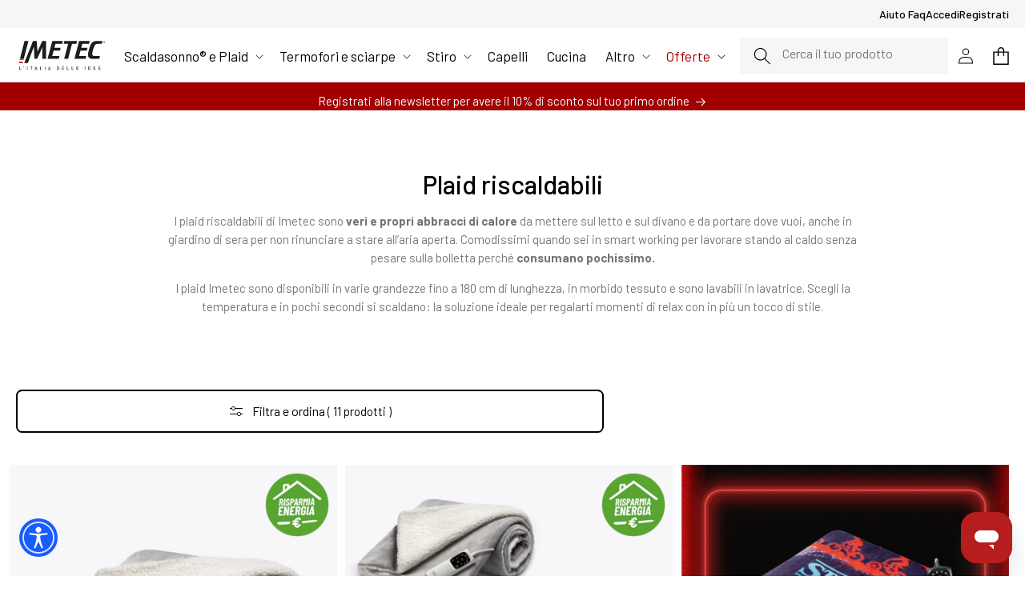

--- FILE ---
content_type: text/html; charset=utf-8
request_url: https://www.imetec.com/collections/plaid-riscaldabili
body_size: 49900
content:
<!doctype html>
<html class="no-js" lang="it">
  <head>
    <meta charset="utf-8">
    <meta http-equiv="X-UA-Compatible" content="IE=edge">
    <meta name="viewport" content="width=device-width,initial-scale=1">
    <meta name="theme-color" content="">
    <link rel="canonical" href="https://www.imetec.com/collections/plaid-riscaldabili"><link rel="icon" type="image/png" href="//www.imetec.com/cdn/shop/files/favicon.png?crop=center&height=32&v=1700735646&width=32"><link rel="preconnect" href="https://fonts.shopifycdn.com" crossorigin><title>
      CaldoPlaid | Plaid riscaldabili con tecnologia Adapto | Imetec
</title>

    
      <meta name="description" content="Plaid riscaldabili da utilizzare come coperta, a letto, sul divano e in giardino o terrazza. Scegli il CaldoPlaid intelligente di Imetec.">
    

    

<meta property="og:site_name" content="Imetec">
<meta property="og:url" content="https://www.imetec.com/collections/plaid-riscaldabili">
<meta property="og:title" content="CaldoPlaid | Plaid riscaldabili con tecnologia Adapto | Imetec">
<meta property="og:type" content="website">
<meta property="og:description" content="Plaid riscaldabili da utilizzare come coperta, a letto, sul divano e in giardino o terrazza. Scegli il CaldoPlaid intelligente di Imetec."><meta name="twitter:card" content="summary_large_image">
<meta name="twitter:title" content="CaldoPlaid | Plaid riscaldabili con tecnologia Adapto | Imetec">
<meta name="twitter:description" content="Plaid riscaldabili da utilizzare come coperta, a letto, sul divano e in giardino o terrazza. Scegli il CaldoPlaid intelligente di Imetec.">


    <script src="//www.imetec.com/cdn/shop/t/10/assets/constants.js?v=58251544750838685771760517240" defer="defer"></script>
    <script src="//www.imetec.com/cdn/shop/t/10/assets/pubsub.js?v=158357773527763999511760517237" defer="defer"></script>
    <script src="//www.imetec.com/cdn/shop/t/10/assets/global.js?v=256276076395329351760517237" defer="defer"></script><script src="//www.imetec.com/cdn/shop/t/10/assets/animations.js?v=114255849464433187621760517237" defer="defer"></script><script>window.performance && window.performance.mark && window.performance.mark('shopify.content_for_header.start');</script><meta id="shopify-digital-wallet" name="shopify-digital-wallet" content="/83240583464/digital_wallets/dialog">
<meta name="shopify-requires-components" content="true" product-ids="9386863853864,9386875846952">
<meta name="shopify-checkout-api-token" content="e099c670f7a223d1d3b48191d5a97d82">
<meta id="in-context-paypal-metadata" data-shop-id="83240583464" data-venmo-supported="false" data-environment="production" data-locale="it_IT" data-paypal-v4="true" data-currency="EUR">
<link rel="alternate" type="application/atom+xml" title="Feed" href="/collections/plaid-riscaldabili.atom" />
<link rel="next" href="/collections/plaid-riscaldabili?page=2">
<link rel="alternate" hreflang="x-default" href="https://www.imetec.com/collections/plaid-riscaldabili">
<link rel="alternate" hreflang="fr-FR" href="https://www.imetec.com/fr-fr/collections/plaid-chauffants">
<link rel="alternate" hreflang="de-DE" href="https://www.imetec.com/de-de/collections/heizdecken">
<link rel="alternate" hreflang="it-IT" href="https://www.imetec.com/collections/plaid-riscaldabili">
<link rel="alternate" type="application/json+oembed" href="https://www.imetec.com/collections/plaid-riscaldabili.oembed">
<script async="async" src="/checkouts/internal/preloads.js?locale=it-IT"></script>
<script id="shopify-features" type="application/json">{"accessToken":"e099c670f7a223d1d3b48191d5a97d82","betas":["rich-media-storefront-analytics"],"domain":"www.imetec.com","predictiveSearch":true,"shopId":83240583464,"locale":"it"}</script>
<script>var Shopify = Shopify || {};
Shopify.shop = "imetec.myshopify.com";
Shopify.locale = "it";
Shopify.currency = {"active":"EUR","rate":"1.0"};
Shopify.country = "IT";
Shopify.theme = {"name":"it_imetec_com\/main","id":177597940088,"schema_name":"Dawn","schema_version":"10.0.0","theme_store_id":null,"role":"main"};
Shopify.theme.handle = "null";
Shopify.theme.style = {"id":null,"handle":null};
Shopify.cdnHost = "www.imetec.com/cdn";
Shopify.routes = Shopify.routes || {};
Shopify.routes.root = "/";</script>
<script type="module">!function(o){(o.Shopify=o.Shopify||{}).modules=!0}(window);</script>
<script>!function(o){function n(){var o=[];function n(){o.push(Array.prototype.slice.apply(arguments))}return n.q=o,n}var t=o.Shopify=o.Shopify||{};t.loadFeatures=n(),t.autoloadFeatures=n()}(window);</script>
<script id="shop-js-analytics" type="application/json">{"pageType":"collection"}</script>
<script defer="defer" async type="module" src="//www.imetec.com/cdn/shopifycloud/shop-js/modules/v2/client.init-shop-cart-sync_B0kkjBRt.it.esm.js"></script>
<script defer="defer" async type="module" src="//www.imetec.com/cdn/shopifycloud/shop-js/modules/v2/chunk.common_AgTufRUD.esm.js"></script>
<script type="module">
  await import("//www.imetec.com/cdn/shopifycloud/shop-js/modules/v2/client.init-shop-cart-sync_B0kkjBRt.it.esm.js");
await import("//www.imetec.com/cdn/shopifycloud/shop-js/modules/v2/chunk.common_AgTufRUD.esm.js");

  window.Shopify.SignInWithShop?.initShopCartSync?.({"fedCMEnabled":true,"windoidEnabled":true});

</script>
<script id="__st">var __st={"a":83240583464,"offset":3600,"reqid":"9d3cfd06-b4d5-4f28-9f09-a357d12589e7-1768777156","pageurl":"www.imetec.com\/collections\/plaid-riscaldabili","u":"135735db8a23","p":"collection","rtyp":"collection","rid":471043309864};</script>
<script>window.ShopifyPaypalV4VisibilityTracking = true;</script>
<script id="captcha-bootstrap">!function(){'use strict';const t='contact',e='account',n='new_comment',o=[[t,t],['blogs',n],['comments',n],[t,'customer']],c=[[e,'customer_login'],[e,'guest_login'],[e,'recover_customer_password'],[e,'create_customer']],r=t=>t.map((([t,e])=>`form[action*='/${t}']:not([data-nocaptcha='true']) input[name='form_type'][value='${e}']`)).join(','),a=t=>()=>t?[...document.querySelectorAll(t)].map((t=>t.form)):[];function s(){const t=[...o],e=r(t);return a(e)}const i='password',u='form_key',d=['recaptcha-v3-token','g-recaptcha-response','h-captcha-response',i],f=()=>{try{return window.sessionStorage}catch{return}},m='__shopify_v',_=t=>t.elements[u];function p(t,e,n=!1){try{const o=window.sessionStorage,c=JSON.parse(o.getItem(e)),{data:r}=function(t){const{data:e,action:n}=t;return t[m]||n?{data:e,action:n}:{data:t,action:n}}(c);for(const[e,n]of Object.entries(r))t.elements[e]&&(t.elements[e].value=n);n&&o.removeItem(e)}catch(o){console.error('form repopulation failed',{error:o})}}const l='form_type',E='cptcha';function T(t){t.dataset[E]=!0}const w=window,h=w.document,L='Shopify',v='ce_forms',y='captcha';let A=!1;((t,e)=>{const n=(g='f06e6c50-85a8-45c8-87d0-21a2b65856fe',I='https://cdn.shopify.com/shopifycloud/storefront-forms-hcaptcha/ce_storefront_forms_captcha_hcaptcha.v1.5.2.iife.js',D={infoText:'Protetto da hCaptcha',privacyText:'Privacy',termsText:'Termini'},(t,e,n)=>{const o=w[L][v],c=o.bindForm;if(c)return c(t,g,e,D).then(n);var r;o.q.push([[t,g,e,D],n]),r=I,A||(h.body.append(Object.assign(h.createElement('script'),{id:'captcha-provider',async:!0,src:r})),A=!0)});var g,I,D;w[L]=w[L]||{},w[L][v]=w[L][v]||{},w[L][v].q=[],w[L][y]=w[L][y]||{},w[L][y].protect=function(t,e){n(t,void 0,e),T(t)},Object.freeze(w[L][y]),function(t,e,n,w,h,L){const[v,y,A,g]=function(t,e,n){const i=e?o:[],u=t?c:[],d=[...i,...u],f=r(d),m=r(i),_=r(d.filter((([t,e])=>n.includes(e))));return[a(f),a(m),a(_),s()]}(w,h,L),I=t=>{const e=t.target;return e instanceof HTMLFormElement?e:e&&e.form},D=t=>v().includes(t);t.addEventListener('submit',(t=>{const e=I(t);if(!e)return;const n=D(e)&&!e.dataset.hcaptchaBound&&!e.dataset.recaptchaBound,o=_(e),c=g().includes(e)&&(!o||!o.value);(n||c)&&t.preventDefault(),c&&!n&&(function(t){try{if(!f())return;!function(t){const e=f();if(!e)return;const n=_(t);if(!n)return;const o=n.value;o&&e.removeItem(o)}(t);const e=Array.from(Array(32),(()=>Math.random().toString(36)[2])).join('');!function(t,e){_(t)||t.append(Object.assign(document.createElement('input'),{type:'hidden',name:u})),t.elements[u].value=e}(t,e),function(t,e){const n=f();if(!n)return;const o=[...t.querySelectorAll(`input[type='${i}']`)].map((({name:t})=>t)),c=[...d,...o],r={};for(const[a,s]of new FormData(t).entries())c.includes(a)||(r[a]=s);n.setItem(e,JSON.stringify({[m]:1,action:t.action,data:r}))}(t,e)}catch(e){console.error('failed to persist form',e)}}(e),e.submit())}));const S=(t,e)=>{t&&!t.dataset[E]&&(n(t,e.some((e=>e===t))),T(t))};for(const o of['focusin','change'])t.addEventListener(o,(t=>{const e=I(t);D(e)&&S(e,y())}));const B=e.get('form_key'),M=e.get(l),P=B&&M;t.addEventListener('DOMContentLoaded',(()=>{const t=y();if(P)for(const e of t)e.elements[l].value===M&&p(e,B);[...new Set([...A(),...v().filter((t=>'true'===t.dataset.shopifyCaptcha))])].forEach((e=>S(e,t)))}))}(h,new URLSearchParams(w.location.search),n,t,e,['guest_login'])})(!0,!0)}();</script>
<script integrity="sha256-4kQ18oKyAcykRKYeNunJcIwy7WH5gtpwJnB7kiuLZ1E=" data-source-attribution="shopify.loadfeatures" defer="defer" src="//www.imetec.com/cdn/shopifycloud/storefront/assets/storefront/load_feature-a0a9edcb.js" crossorigin="anonymous"></script>
<script data-source-attribution="shopify.dynamic_checkout.dynamic.init">var Shopify=Shopify||{};Shopify.PaymentButton=Shopify.PaymentButton||{isStorefrontPortableWallets:!0,init:function(){window.Shopify.PaymentButton.init=function(){};var t=document.createElement("script");t.src="https://www.imetec.com/cdn/shopifycloud/portable-wallets/latest/portable-wallets.it.js",t.type="module",document.head.appendChild(t)}};
</script>
<script data-source-attribution="shopify.dynamic_checkout.buyer_consent">
  function portableWalletsHideBuyerConsent(e){var t=document.getElementById("shopify-buyer-consent"),n=document.getElementById("shopify-subscription-policy-button");t&&n&&(t.classList.add("hidden"),t.setAttribute("aria-hidden","true"),n.removeEventListener("click",e))}function portableWalletsShowBuyerConsent(e){var t=document.getElementById("shopify-buyer-consent"),n=document.getElementById("shopify-subscription-policy-button");t&&n&&(t.classList.remove("hidden"),t.removeAttribute("aria-hidden"),n.addEventListener("click",e))}window.Shopify?.PaymentButton&&(window.Shopify.PaymentButton.hideBuyerConsent=portableWalletsHideBuyerConsent,window.Shopify.PaymentButton.showBuyerConsent=portableWalletsShowBuyerConsent);
</script>
<script data-source-attribution="shopify.dynamic_checkout.cart.bootstrap">document.addEventListener("DOMContentLoaded",(function(){function t(){return document.querySelector("shopify-accelerated-checkout-cart, shopify-accelerated-checkout")}if(t())Shopify.PaymentButton.init();else{new MutationObserver((function(e,n){t()&&(Shopify.PaymentButton.init(),n.disconnect())})).observe(document.body,{childList:!0,subtree:!0})}}));
</script>
<link id="shopify-accelerated-checkout-styles" rel="stylesheet" media="screen" href="https://www.imetec.com/cdn/shopifycloud/portable-wallets/latest/accelerated-checkout-backwards-compat.css" crossorigin="anonymous">
<style id="shopify-accelerated-checkout-cart">
        #shopify-buyer-consent {
  margin-top: 1em;
  display: inline-block;
  width: 100%;
}

#shopify-buyer-consent.hidden {
  display: none;
}

#shopify-subscription-policy-button {
  background: none;
  border: none;
  padding: 0;
  text-decoration: underline;
  font-size: inherit;
  cursor: pointer;
}

#shopify-subscription-policy-button::before {
  box-shadow: none;
}

      </style>
<script id="sections-script" data-sections="header" defer="defer" src="//www.imetec.com/cdn/shop/t/10/compiled_assets/scripts.js?v=4552"></script>
<script>window.performance && window.performance.mark && window.performance.mark('shopify.content_for_header.end');</script>


    <style data-shopify>
      @font-face {
  font-family: Assistant;
  font-weight: 400;
  font-style: normal;
  font-display: swap;
  src: url("//www.imetec.com/cdn/fonts/assistant/assistant_n4.9120912a469cad1cc292572851508ca49d12e768.woff2") format("woff2"),
       url("//www.imetec.com/cdn/fonts/assistant/assistant_n4.6e9875ce64e0fefcd3f4446b7ec9036b3ddd2985.woff") format("woff");
}

      @font-face {
  font-family: Assistant;
  font-weight: 700;
  font-style: normal;
  font-display: swap;
  src: url("//www.imetec.com/cdn/fonts/assistant/assistant_n7.bf44452348ec8b8efa3aa3068825305886b1c83c.woff2") format("woff2"),
       url("//www.imetec.com/cdn/fonts/assistant/assistant_n7.0c887fee83f6b3bda822f1150b912c72da0f7b64.woff") format("woff");
}

      
      
      @font-face {
  font-family: Assistant;
  font-weight: 400;
  font-style: normal;
  font-display: swap;
  src: url("//www.imetec.com/cdn/fonts/assistant/assistant_n4.9120912a469cad1cc292572851508ca49d12e768.woff2") format("woff2"),
       url("//www.imetec.com/cdn/fonts/assistant/assistant_n4.6e9875ce64e0fefcd3f4446b7ec9036b3ddd2985.woff") format("woff");
}


      
        :root,
        .color-background-1 {
          --color-background: 255,255,255;
        
          --gradient-background: #ffffff;
        
        --color-foreground: 0,0,0;
        --color-shadow: 255,255,255;
        --color-button: 117,117,117;
        --color-button-text: 255,255,255;
        --color-secondary-button: 255,255,255;
        --color-secondary-button-text: 255,255,255;
        --color-link: 0,0,0;
        --color-badge-foreground: 0,0,0;
        --color-badge-background: 255,255,255;
        --color-badge-border: 0,0,0;
        --payment-terms-background-color: rgb(255 255 255);
      }
      
        
        .color-background-2 {
          --color-background: 160,0,0;
        
          --gradient-background: linear-gradient(135deg, rgba(160, 0, 0, 1), rgba(100, 10, 1, 1) 100%);
        
        --color-foreground: 255,255,255;
        --color-shadow: 18,18,18;
        --color-button: 100,10,1;
        --color-button-text: 255,255,255;
        --color-secondary-button: 160,0,0;
        --color-secondary-button-text: 160,0,0;
        --color-link: 255,255,255;
        --color-badge-foreground: 255,255,255;
        --color-badge-background: 160,0,0;
        --color-badge-border: 255,255,255;
        --payment-terms-background-color: rgb(160 0 0);
      }
      
        
        .color-inverse {
          --color-background: 246,246,247;
        
          --gradient-background: #f6f6f7;
        
        --color-foreground: 0,0,0;
        --color-shadow: 0,0,0;
        --color-button: 255,255,255;
        --color-button-text: 0,0,0;
        --color-secondary-button: 246,246,247;
        --color-secondary-button-text: 255,255,255;
        --color-link: 0,0,0;
        --color-badge-foreground: 0,0,0;
        --color-badge-background: 246,246,247;
        --color-badge-border: 0,0,0;
        --payment-terms-background-color: rgb(246 246 247);
      }
      
        
        .color-accent-1 {
          --color-background: 38,38,38;
        
          --gradient-background: #262626;
        
        --color-foreground: 255,255,255;
        --color-shadow: 18,18,18;
        --color-button: 255,255,255;
        --color-button-text: 18,18,18;
        --color-secondary-button: 38,38,38;
        --color-secondary-button-text: 255,255,255;
        --color-link: 255,255,255;
        --color-badge-foreground: 255,255,255;
        --color-badge-background: 38,38,38;
        --color-badge-border: 255,255,255;
        --payment-terms-background-color: rgb(38 38 38);
      }
      
        
        .color-accent-2 {
          --color-background: 160,0,0;
        
          --gradient-background: linear-gradient(135deg, rgba(160, 0, 0, 1) 20%, rgba(100, 10, 1, 1) 100%);
        
        --color-foreground: 255,255,255;
        --color-shadow: 18,18,18;
        --color-button: 255,255,255;
        --color-button-text: 51,79,180;
        --color-secondary-button: 160,0,0;
        --color-secondary-button-text: 255,255,255;
        --color-link: 255,255,255;
        --color-badge-foreground: 255,255,255;
        --color-badge-background: 160,0,0;
        --color-badge-border: 255,255,255;
        --payment-terms-background-color: rgb(160 0 0);
      }
      
        
        .color-scheme-7e304d36-2db5-4532-90b9-b55301ff8f95 {
          --color-background: 0,0,0;
        
          --gradient-background: rgba(0,0,0,0);
        
        --color-foreground: 255,255,255;
        --color-shadow: 18,18,18;
        --color-button: 255,255,255;
        --color-button-text: 18,18,18;
        --color-secondary-button: 0,0,0;
        --color-secondary-button-text: 255,255,255;
        --color-link: 255,255,255;
        --color-badge-foreground: 255,255,255;
        --color-badge-background: 0,0,0;
        --color-badge-border: 255,255,255;
        --payment-terms-background-color: rgb(0 0 0);
      }
      
        
        .color-scheme-6ec623ed-ed4b-4c84-9282-c609014a449e {
          --color-background: 160,0,0;
        
          --gradient-background: #a00000;
        
        --color-foreground: 255,255,255;
        --color-shadow: 255,255,255;
        --color-button: 255,255,255;
        --color-button-text: 255,255,255;
        --color-secondary-button: 160,0,0;
        --color-secondary-button-text: 255,255,255;
        --color-link: 255,255,255;
        --color-badge-foreground: 255,255,255;
        --color-badge-background: 160,0,0;
        --color-badge-border: 255,255,255;
        --payment-terms-background-color: rgb(160 0 0);
      }
      

      body, .color-background-1, .color-background-2, .color-inverse, .color-accent-1, .color-accent-2, .color-scheme-7e304d36-2db5-4532-90b9-b55301ff8f95, .color-scheme-6ec623ed-ed4b-4c84-9282-c609014a449e {
        color: rgba(var(--color-foreground), 1);
        background-color: rgb(var(--color-background));
      }

      :root {
        --font-body-family: Assistant, sans-serif;
        --font-body-style: normal;
        --font-body-weight: 400;
        --font-body-weight-bold: 700;

        --font-heading-family: Assistant, sans-serif;
        --font-heading-style: normal;
        --font-heading-weight: 400;

        --font-body-scale: 1.0;
        --font-heading-scale: 1.0;

        --media-padding: px;
        --media-border-opacity: 0.05;
        --media-border-width: 1px;
        --media-radius: 0px;
        --media-shadow-opacity: 0.0;
        --media-shadow-horizontal-offset: 0px;
        --media-shadow-vertical-offset: 4px;
        --media-shadow-blur-radius: 5px;
        --media-shadow-visible: 0;

        --page-width: 180rem;
        --page-width-margin: 0rem;

        --product-card-image-padding: 0.0rem;
        --product-card-corner-radius: 0.0rem;
        --product-card-text-alignment: left;
        --product-card-border-width: 0.0rem;
        --product-card-border-opacity: 0.1;
        --product-card-shadow-opacity: 0.0;
        --product-card-shadow-visible: 0;
        --product-card-shadow-horizontal-offset: 0.0rem;
        --product-card-shadow-vertical-offset: 0.4rem;
        --product-card-shadow-blur-radius: 0.5rem;

        --collection-card-image-padding: 0.0rem;
        --collection-card-corner-radius: 0.0rem;
        --collection-card-text-alignment: left;
        --collection-card-border-width: 0.0rem;
        --collection-card-border-opacity: 0.1;
        --collection-card-shadow-opacity: 0.0;
        --collection-card-shadow-visible: 0;
        --collection-card-shadow-horizontal-offset: 0.0rem;
        --collection-card-shadow-vertical-offset: 0.4rem;
        --collection-card-shadow-blur-radius: 0.5rem;

        --blog-card-image-padding: 0.0rem;
        --blog-card-corner-radius: 0.0rem;
        --blog-card-text-alignment: left;
        --blog-card-border-width: 0.0rem;
        --blog-card-border-opacity: 0.1;
        --blog-card-shadow-opacity: 0.0;
        --blog-card-shadow-visible: 0;
        --blog-card-shadow-horizontal-offset: 0.0rem;
        --blog-card-shadow-vertical-offset: 0.4rem;
        --blog-card-shadow-blur-radius: 0.5rem;

        --badge-corner-radius: 0.0rem;

        --popup-border-width: 1px;
        --popup-border-opacity: 0.1;
        --popup-corner-radius: 0px;
        --popup-shadow-opacity: 0.0;
        --popup-shadow-horizontal-offset: 0px;
        --popup-shadow-vertical-offset: 4px;
        --popup-shadow-blur-radius: 5px;

        --drawer-border-width: 1px;
        --drawer-border-opacity: 0.1;
        --drawer-shadow-opacity: 0.0;
        --drawer-shadow-horizontal-offset: 0px;
        --drawer-shadow-vertical-offset: 4px;
        --drawer-shadow-blur-radius: 5px;

        --spacing-sections-desktop: 0px;
        --spacing-sections-mobile: 0px;

        --grid-desktop-vertical-spacing: 8px;
        --grid-desktop-horizontal-spacing: 8px;
        --grid-mobile-vertical-spacing: 4px;
        --grid-mobile-horizontal-spacing: 4px;

        --text-boxes-border-opacity: 0.1;
        --text-boxes-border-width: 0px;
        --text-boxes-radius: 0px;
        --text-boxes-shadow-opacity: 0.0;
        --text-boxes-shadow-visible: 0;
        --text-boxes-shadow-horizontal-offset: 0px;
        --text-boxes-shadow-vertical-offset: 4px;
        --text-boxes-shadow-blur-radius: 5px;

        --buttons-radius: 6px;
        --buttons-radius-outset: 8px;
        --buttons-border-width: 2px;
        --buttons-border-opacity: 1.0;
        --buttons-shadow-opacity: 0.0;
        --buttons-shadow-visible: 0;
        --buttons-shadow-horizontal-offset: 0px;
        --buttons-shadow-vertical-offset: 4px;
        --buttons-shadow-blur-radius: 5px;
        --buttons-border-offset: 0.3px;

        --inputs-radius: 0px;
        --inputs-border-width: 3px;
        --inputs-border-opacity: 0.55;
        --inputs-shadow-opacity: 0.0;
        --inputs-shadow-horizontal-offset: 0px;
        --inputs-margin-offset: 0px;
        --inputs-shadow-vertical-offset: 4px;
        --inputs-shadow-blur-radius: 5px;
        --inputs-radius-outset: 0px;

        --variant-pills-radius: 40px;
        --variant-pills-border-width: 1px;
        --variant-pills-border-opacity: 0.55;
        --variant-pills-shadow-opacity: 0.0;
        --variant-pills-shadow-horizontal-offset: 0px;
        --variant-pills-shadow-vertical-offset: 4px;
        --variant-pills-shadow-blur-radius: 5px;
      }

      *,
      *::before,
      *::after {
        box-sizing: inherit;
      }

      html {
        box-sizing: border-box;
        font-size: calc(var(--font-body-scale) * 62.5%);
        height: 100%;
      }

      body {
        display: grid;
        grid-template-rows: auto auto 1fr auto;
        grid-template-columns: 100%;
        min-height: 100%;
        margin: 0;
        font-size: 1.5rem;
        letter-spacing: 0;
        line-height: calc(1 + 0.8 / var(--font-body-scale));
        font-family: var(--font-body-family);
        font-style: var(--font-body-style);
        font-weight: var(--font-body-weight);
      }

      @media screen and (min-width: 750px) {
        body {
          font-size: 1.6rem;
        }
      }
    </style>

    <link href="//www.imetec.com/cdn/shop/t/10/assets/base.css?v=137241488701139225781760517240" rel="stylesheet" type="text/css" media="all" />

    <link rel="stylesheet" href="https://cdn.jsdelivr.net/npm/flatpickr/dist/flatpickr.min.css">

    <link rel="stylesheet" href="//www.imetec.com/cdn/shop/t/10/assets/app.min.css?v=19077995453647055481760517342" media="all" type="text/css">
    <script defer="defer" src="//www.imetec.com/cdn/shop/t/10/assets/app.min.js?v=102681575117278685381760517239"></script>

    
<link rel="preload" as="font" href="//www.imetec.com/cdn/fonts/assistant/assistant_n4.9120912a469cad1cc292572851508ca49d12e768.woff2" type="font/woff2" crossorigin><link rel="preload" as="font" href="//www.imetec.com/cdn/fonts/assistant/assistant_n4.9120912a469cad1cc292572851508ca49d12e768.woff2" type="font/woff2" crossorigin>
<link
        rel="stylesheet"
        href="//www.imetec.com/cdn/shop/t/10/assets/component-predictive-search.css?v=21052478723277601961760517240"
        media="print"
        onload="this.media='all'"
      ><script>
      document.documentElement.className = document.documentElement.className.replace('no-js', 'js');
      if (Shopify.designMode) {
        document.documentElement.classList.add('shopify-design-mode');
      }
    </script>

    
    <script src="//www.imetec.com/cdn/shop/t/10/assets/ajaxinate.min.js?v=12251531558963441591760517237" defer></script>
    

    

    <!--START Ix PLUGIN PLEASE DO NOT REMOVE THIS COMMENT-->
      
      
    <!--END Ix PLUGIN PLEASE DO NOT REMOVE THIS COMMENT-->
<!-- BEGIN app block: shopify://apps/yotpo-product-reviews/blocks/settings/eb7dfd7d-db44-4334-bc49-c893b51b36cf -->


  <script type="text/javascript" src="https://cdn-widgetsrepository.yotpo.com/v1/loader/FrrdVCUbJQRFNZ78Kvdie6ZB4m6JLFRgLmXUxWMc?languageCode=it" async></script>



  
<!-- END app block --><!-- BEGIN app block: shopify://apps/stape-conversion-tracking/blocks/gtm/7e13c847-7971-409d-8fe0-29ec14d5f048 --><script>
  window.lsData = {};
  window.dataLayer = window.dataLayer || [];
  window.addEventListener("message", (event) => {
    if (event.data?.event) {
      window.dataLayer.push(event.data);
    }
  });
  window.dataShopStape = {
    shop: "www.imetec.com",
    shopId: "83240583464",
  }
</script>

<!-- END app block --><!-- BEGIN app block: shopify://apps/klaviyo-email-marketing-sms/blocks/klaviyo-onsite-embed/2632fe16-c075-4321-a88b-50b567f42507 -->












  <script async src="https://static.klaviyo.com/onsite/js/UEf5Ba/klaviyo.js?company_id=UEf5Ba"></script>
  <script>!function(){if(!window.klaviyo){window._klOnsite=window._klOnsite||[];try{window.klaviyo=new Proxy({},{get:function(n,i){return"push"===i?function(){var n;(n=window._klOnsite).push.apply(n,arguments)}:function(){for(var n=arguments.length,o=new Array(n),w=0;w<n;w++)o[w]=arguments[w];var t="function"==typeof o[o.length-1]?o.pop():void 0,e=new Promise((function(n){window._klOnsite.push([i].concat(o,[function(i){t&&t(i),n(i)}]))}));return e}}})}catch(n){window.klaviyo=window.klaviyo||[],window.klaviyo.push=function(){var n;(n=window._klOnsite).push.apply(n,arguments)}}}}();</script>

  




  <script>
    window.klaviyoReviewsProductDesignMode = false
  </script>







<!-- END app block --><script src="https://cdn.shopify.com/extensions/019b8ed3-90b4-7b95-8e01-aa6b35f1be2e/stape-remix-29/assets/widget.js" type="text/javascript" defer="defer"></script>
<link href="https://monorail-edge.shopifysvc.com" rel="dns-prefetch">
<script>(function(){if ("sendBeacon" in navigator && "performance" in window) {try {var session_token_from_headers = performance.getEntriesByType('navigation')[0].serverTiming.find(x => x.name == '_s').description;} catch {var session_token_from_headers = undefined;}var session_cookie_matches = document.cookie.match(/_shopify_s=([^;]*)/);var session_token_from_cookie = session_cookie_matches && session_cookie_matches.length === 2 ? session_cookie_matches[1] : "";var session_token = session_token_from_headers || session_token_from_cookie || "";function handle_abandonment_event(e) {var entries = performance.getEntries().filter(function(entry) {return /monorail-edge.shopifysvc.com/.test(entry.name);});if (!window.abandonment_tracked && entries.length === 0) {window.abandonment_tracked = true;var currentMs = Date.now();var navigation_start = performance.timing.navigationStart;var payload = {shop_id: 83240583464,url: window.location.href,navigation_start,duration: currentMs - navigation_start,session_token,page_type: "collection"};window.navigator.sendBeacon("https://monorail-edge.shopifysvc.com/v1/produce", JSON.stringify({schema_id: "online_store_buyer_site_abandonment/1.1",payload: payload,metadata: {event_created_at_ms: currentMs,event_sent_at_ms: currentMs}}));}}window.addEventListener('pagehide', handle_abandonment_event);}}());</script>
<script id="web-pixels-manager-setup">(function e(e,d,r,n,o){if(void 0===o&&(o={}),!Boolean(null===(a=null===(i=window.Shopify)||void 0===i?void 0:i.analytics)||void 0===a?void 0:a.replayQueue)){var i,a;window.Shopify=window.Shopify||{};var t=window.Shopify;t.analytics=t.analytics||{};var s=t.analytics;s.replayQueue=[],s.publish=function(e,d,r){return s.replayQueue.push([e,d,r]),!0};try{self.performance.mark("wpm:start")}catch(e){}var l=function(){var e={modern:/Edge?\/(1{2}[4-9]|1[2-9]\d|[2-9]\d{2}|\d{4,})\.\d+(\.\d+|)|Firefox\/(1{2}[4-9]|1[2-9]\d|[2-9]\d{2}|\d{4,})\.\d+(\.\d+|)|Chrom(ium|e)\/(9{2}|\d{3,})\.\d+(\.\d+|)|(Maci|X1{2}).+ Version\/(15\.\d+|(1[6-9]|[2-9]\d|\d{3,})\.\d+)([,.]\d+|)( \(\w+\)|)( Mobile\/\w+|) Safari\/|Chrome.+OPR\/(9{2}|\d{3,})\.\d+\.\d+|(CPU[ +]OS|iPhone[ +]OS|CPU[ +]iPhone|CPU IPhone OS|CPU iPad OS)[ +]+(15[._]\d+|(1[6-9]|[2-9]\d|\d{3,})[._]\d+)([._]\d+|)|Android:?[ /-](13[3-9]|1[4-9]\d|[2-9]\d{2}|\d{4,})(\.\d+|)(\.\d+|)|Android.+Firefox\/(13[5-9]|1[4-9]\d|[2-9]\d{2}|\d{4,})\.\d+(\.\d+|)|Android.+Chrom(ium|e)\/(13[3-9]|1[4-9]\d|[2-9]\d{2}|\d{4,})\.\d+(\.\d+|)|SamsungBrowser\/([2-9]\d|\d{3,})\.\d+/,legacy:/Edge?\/(1[6-9]|[2-9]\d|\d{3,})\.\d+(\.\d+|)|Firefox\/(5[4-9]|[6-9]\d|\d{3,})\.\d+(\.\d+|)|Chrom(ium|e)\/(5[1-9]|[6-9]\d|\d{3,})\.\d+(\.\d+|)([\d.]+$|.*Safari\/(?![\d.]+ Edge\/[\d.]+$))|(Maci|X1{2}).+ Version\/(10\.\d+|(1[1-9]|[2-9]\d|\d{3,})\.\d+)([,.]\d+|)( \(\w+\)|)( Mobile\/\w+|) Safari\/|Chrome.+OPR\/(3[89]|[4-9]\d|\d{3,})\.\d+\.\d+|(CPU[ +]OS|iPhone[ +]OS|CPU[ +]iPhone|CPU IPhone OS|CPU iPad OS)[ +]+(10[._]\d+|(1[1-9]|[2-9]\d|\d{3,})[._]\d+)([._]\d+|)|Android:?[ /-](13[3-9]|1[4-9]\d|[2-9]\d{2}|\d{4,})(\.\d+|)(\.\d+|)|Mobile Safari.+OPR\/([89]\d|\d{3,})\.\d+\.\d+|Android.+Firefox\/(13[5-9]|1[4-9]\d|[2-9]\d{2}|\d{4,})\.\d+(\.\d+|)|Android.+Chrom(ium|e)\/(13[3-9]|1[4-9]\d|[2-9]\d{2}|\d{4,})\.\d+(\.\d+|)|Android.+(UC? ?Browser|UCWEB|U3)[ /]?(15\.([5-9]|\d{2,})|(1[6-9]|[2-9]\d|\d{3,})\.\d+)\.\d+|SamsungBrowser\/(5\.\d+|([6-9]|\d{2,})\.\d+)|Android.+MQ{2}Browser\/(14(\.(9|\d{2,})|)|(1[5-9]|[2-9]\d|\d{3,})(\.\d+|))(\.\d+|)|K[Aa][Ii]OS\/(3\.\d+|([4-9]|\d{2,})\.\d+)(\.\d+|)/},d=e.modern,r=e.legacy,n=navigator.userAgent;return n.match(d)?"modern":n.match(r)?"legacy":"unknown"}(),u="modern"===l?"modern":"legacy",c=(null!=n?n:{modern:"",legacy:""})[u],f=function(e){return[e.baseUrl,"/wpm","/b",e.hashVersion,"modern"===e.buildTarget?"m":"l",".js"].join("")}({baseUrl:d,hashVersion:r,buildTarget:u}),m=function(e){var d=e.version,r=e.bundleTarget,n=e.surface,o=e.pageUrl,i=e.monorailEndpoint;return{emit:function(e){var a=e.status,t=e.errorMsg,s=(new Date).getTime(),l=JSON.stringify({metadata:{event_sent_at_ms:s},events:[{schema_id:"web_pixels_manager_load/3.1",payload:{version:d,bundle_target:r,page_url:o,status:a,surface:n,error_msg:t},metadata:{event_created_at_ms:s}}]});if(!i)return console&&console.warn&&console.warn("[Web Pixels Manager] No Monorail endpoint provided, skipping logging."),!1;try{return self.navigator.sendBeacon.bind(self.navigator)(i,l)}catch(e){}var u=new XMLHttpRequest;try{return u.open("POST",i,!0),u.setRequestHeader("Content-Type","text/plain"),u.send(l),!0}catch(e){return console&&console.warn&&console.warn("[Web Pixels Manager] Got an unhandled error while logging to Monorail."),!1}}}}({version:r,bundleTarget:l,surface:e.surface,pageUrl:self.location.href,monorailEndpoint:e.monorailEndpoint});try{o.browserTarget=l,function(e){var d=e.src,r=e.async,n=void 0===r||r,o=e.onload,i=e.onerror,a=e.sri,t=e.scriptDataAttributes,s=void 0===t?{}:t,l=document.createElement("script"),u=document.querySelector("head"),c=document.querySelector("body");if(l.async=n,l.src=d,a&&(l.integrity=a,l.crossOrigin="anonymous"),s)for(var f in s)if(Object.prototype.hasOwnProperty.call(s,f))try{l.dataset[f]=s[f]}catch(e){}if(o&&l.addEventListener("load",o),i&&l.addEventListener("error",i),u)u.appendChild(l);else{if(!c)throw new Error("Did not find a head or body element to append the script");c.appendChild(l)}}({src:f,async:!0,onload:function(){if(!function(){var e,d;return Boolean(null===(d=null===(e=window.Shopify)||void 0===e?void 0:e.analytics)||void 0===d?void 0:d.initialized)}()){var d=window.webPixelsManager.init(e)||void 0;if(d){var r=window.Shopify.analytics;r.replayQueue.forEach((function(e){var r=e[0],n=e[1],o=e[2];d.publishCustomEvent(r,n,o)})),r.replayQueue=[],r.publish=d.publishCustomEvent,r.visitor=d.visitor,r.initialized=!0}}},onerror:function(){return m.emit({status:"failed",errorMsg:"".concat(f," has failed to load")})},sri:function(e){var d=/^sha384-[A-Za-z0-9+/=]+$/;return"string"==typeof e&&d.test(e)}(c)?c:"",scriptDataAttributes:o}),m.emit({status:"loading"})}catch(e){m.emit({status:"failed",errorMsg:(null==e?void 0:e.message)||"Unknown error"})}}})({shopId: 83240583464,storefrontBaseUrl: "https://www.imetec.com",extensionsBaseUrl: "https://extensions.shopifycdn.com/cdn/shopifycloud/web-pixels-manager",monorailEndpoint: "https://monorail-edge.shopifysvc.com/unstable/produce_batch",surface: "storefront-renderer",enabledBetaFlags: ["2dca8a86"],webPixelsConfigList: [{"id":"1717141880","configuration":"{\"accountID\":\"UEf5Ba\",\"webPixelConfig\":\"eyJlbmFibGVBZGRlZFRvQ2FydEV2ZW50cyI6IHRydWV9\"}","eventPayloadVersion":"v1","runtimeContext":"STRICT","scriptVersion":"524f6c1ee37bacdca7657a665bdca589","type":"APP","apiClientId":123074,"privacyPurposes":["ANALYTICS","MARKETING"],"dataSharingAdjustments":{"protectedCustomerApprovalScopes":["read_customer_address","read_customer_email","read_customer_name","read_customer_personal_data","read_customer_phone"]}},{"id":"1565065592","configuration":"{\"accountID\":\"83240583464\"}","eventPayloadVersion":"v1","runtimeContext":"STRICT","scriptVersion":"c0a2ceb098b536858278d481fbeefe60","type":"APP","apiClientId":10250649601,"privacyPurposes":[],"dataSharingAdjustments":{"protectedCustomerApprovalScopes":["read_customer_address","read_customer_email","read_customer_name","read_customer_personal_data","read_customer_phone"]}},{"id":"215318904","eventPayloadVersion":"1","runtimeContext":"LAX","scriptVersion":"1","type":"CUSTOM","privacyPurposes":["ANALYTICS","MARKETING","SALE_OF_DATA"],"name":"Stape Pixel"},{"id":"shopify-app-pixel","configuration":"{}","eventPayloadVersion":"v1","runtimeContext":"STRICT","scriptVersion":"0450","apiClientId":"shopify-pixel","type":"APP","privacyPurposes":["ANALYTICS","MARKETING"]},{"id":"shopify-custom-pixel","eventPayloadVersion":"v1","runtimeContext":"LAX","scriptVersion":"0450","apiClientId":"shopify-pixel","type":"CUSTOM","privacyPurposes":["ANALYTICS","MARKETING"]}],isMerchantRequest: false,initData: {"shop":{"name":"Imetec","paymentSettings":{"currencyCode":"EUR"},"myshopifyDomain":"imetec.myshopify.com","countryCode":"IT","storefrontUrl":"https:\/\/www.imetec.com"},"customer":null,"cart":null,"checkout":null,"productVariants":[],"purchasingCompany":null},},"https://www.imetec.com/cdn","fcfee988w5aeb613cpc8e4bc33m6693e112",{"modern":"","legacy":""},{"shopId":"83240583464","storefrontBaseUrl":"https:\/\/www.imetec.com","extensionBaseUrl":"https:\/\/extensions.shopifycdn.com\/cdn\/shopifycloud\/web-pixels-manager","surface":"storefront-renderer","enabledBetaFlags":"[\"2dca8a86\"]","isMerchantRequest":"false","hashVersion":"fcfee988w5aeb613cpc8e4bc33m6693e112","publish":"custom","events":"[[\"page_viewed\",{}],[\"collection_viewed\",{\"collection\":{\"id\":\"471043309864\",\"title\":\"Plaid riscaldabili\",\"productVariants\":[{\"price\":{\"amount\":69.99,\"currencyCode\":\"EUR\"},\"product\":{\"title\":\"CaldoPlaid® Adapto Grand Luxe cm 180x140\",\"vendor\":\"Imetec\",\"id\":\"8802438349096\",\"untranslatedTitle\":\"CaldoPlaid® Adapto Grand Luxe cm 180x140\",\"url\":\"\/products\/adapto-grand-luxe-cm-180-140\",\"type\":\"Plaid riscaldabile\"},\"id\":\"47263872647464\",\"image\":{\"src\":\"\/\/www.imetec.com\/cdn\/shop\/files\/16937-ga_01-plaid-riscaldabile-caldoplaid-adapto-grand-luxe-cm-180x140.jpg?v=1712049038\"},\"sku\":\"16937A\",\"title\":\"Default Title\",\"untranslatedTitle\":\"Default Title\"},{\"price\":{\"amount\":104.99,\"currencyCode\":\"EUR\"},\"product\":{\"title\":\"Kit CaldoPlaid® Adapto Grand Luxe e Termoforo Intellisense® Cervical\",\"vendor\":\"Imetec\",\"id\":\"9386875846952\",\"untranslatedTitle\":\"Kit CaldoPlaid® Adapto Grand Luxe e Termoforo Intellisense® Cervical\",\"url\":\"\/products\/kit-caldoplaid-adapto-grand-luxe-e-termoforo-intellisense-cervical\",\"type\":\"Kit\"},\"id\":\"49011171229992\",\"image\":{\"src\":\"\/\/www.imetec.com\/cdn\/shop\/files\/16937_16787b-plaid-termoforo-gallery_01_1352cc54-cf74-435b-9a7e-320cb883e4c7.jpg?v=1733149766\"},\"sku\":\"Kit_16937A-16787b\",\"title\":\"Default Title\",\"untranslatedTitle\":\"Default Title\"},{\"price\":{\"amount\":89.99,\"currencyCode\":\"EUR\"},\"product\":{\"title\":\"CaldoPlaid® Stranger Things XL cm 180x140\",\"vendor\":\"Imetec\",\"id\":\"14966688186744\",\"untranslatedTitle\":\"CaldoPlaid® Stranger Things XL cm 180x140\",\"url\":\"\/products\/caldoplaid-r-stranger-things-xl-cm-180x140\",\"type\":\"Plaid riscaldabile\"},\"id\":\"55280766943608\",\"image\":{\"src\":\"\/\/www.imetec.com\/cdn\/shop\/files\/26178-ga_01_CaldoPlaid-Stranger-Things-cm180x140.webp?v=1758116284\"},\"sku\":\"26178\",\"title\":\"Default Title\",\"untranslatedTitle\":\"Default Title\"},{\"price\":{\"amount\":69.99,\"currencyCode\":\"EUR\"},\"product\":{\"title\":\"CaldoPlaid® Adapto Velvet Tartan con tasca mani e piedi cm 150x110\",\"vendor\":\"Imetec\",\"id\":\"8802439135528\",\"untranslatedTitle\":\"CaldoPlaid® Adapto Velvet Tartan con tasca mani e piedi cm 150x110\",\"url\":\"\/products\/plaid-riscaldabile-imetec-adapto-velvet-tartan-con-tasca-mani-piedi-150x110-16777b\",\"type\":\"Plaid riscaldabile\"},\"id\":\"47263873270056\",\"image\":{\"src\":\"\/\/www.imetec.com\/cdn\/shop\/files\/16777B-ga_01-plaid-riscaldabile-caldoplaid-adapto-velvet-tartan-con-tasca-mani-e-piedi-cm-150x110.jpg?v=1712048825\"},\"sku\":\"16777B\",\"title\":\"Default Title\",\"untranslatedTitle\":\"Default Title\"},{\"price\":{\"amount\":104.99,\"currencyCode\":\"EUR\"},\"product\":{\"title\":\"Kit CaldoPlaid® Adapto Grand Luxe e Termoventilatore Compact\",\"vendor\":\"Imetec\",\"id\":\"9386863853864\",\"untranslatedTitle\":\"Kit CaldoPlaid® Adapto Grand Luxe e Termoventilatore Compact\",\"url\":\"\/products\/kit-caldoplaid-adapto-grand-luxe-e-termoventilatore-compact\",\"type\":\"Kit\"},\"id\":\"49011150192936\",\"image\":{\"src\":\"\/\/www.imetec.com\/cdn\/shop\/files\/16937_4033-plaid-termoventilatore-gallery_01.jpg?v=1722336444\"},\"sku\":\"KIT_16937A-4033\",\"title\":\"Default Title\",\"untranslatedTitle\":\"Default Title\"},{\"price\":{\"amount\":69.99,\"currencyCode\":\"EUR\"},\"product\":{\"title\":\"CaldoPlaid® Adapto Herringbone cm 160x120\",\"vendor\":\"Imetec\",\"id\":\"8802439659816\",\"untranslatedTitle\":\"CaldoPlaid® Adapto Herringbone cm 160x120\",\"url\":\"\/products\/adapto-herringbone-cm-160x120\",\"type\":\"Plaid riscaldabile\"},\"id\":\"47263873990952\",\"image\":{\"src\":\"\/\/www.imetec.com\/cdn\/shop\/files\/16977-ga_01-CaldoPlaidAdapto-Herringbone-cm-160x120.jpg?v=1714645168\"},\"sku\":\"16977\",\"title\":\"Default Title\",\"untranslatedTitle\":\"Default Title\"}]}}]]"});</script><script>
  window.ShopifyAnalytics = window.ShopifyAnalytics || {};
  window.ShopifyAnalytics.meta = window.ShopifyAnalytics.meta || {};
  window.ShopifyAnalytics.meta.currency = 'EUR';
  var meta = {"products":[{"id":8802438349096,"gid":"gid:\/\/shopify\/Product\/8802438349096","vendor":"Imetec","type":"Plaid riscaldabile","handle":"adapto-grand-luxe-cm-180-140","variants":[{"id":47263872647464,"price":6999,"name":"CaldoPlaid® Adapto Grand Luxe cm 180x140","public_title":null,"sku":"16937A"}],"remote":false},{"id":9386875846952,"gid":"gid:\/\/shopify\/Product\/9386875846952","vendor":"Imetec","type":"Kit","handle":"kit-caldoplaid-adapto-grand-luxe-e-termoforo-intellisense-cervical","variants":[{"id":49011171229992,"price":10499,"name":"Kit CaldoPlaid® Adapto Grand Luxe e Termoforo Intellisense® Cervical","public_title":null,"sku":"Kit_16937A-16787b"}],"remote":false},{"id":14966688186744,"gid":"gid:\/\/shopify\/Product\/14966688186744","vendor":"Imetec","type":"Plaid riscaldabile","handle":"caldoplaid-r-stranger-things-xl-cm-180x140","variants":[{"id":55280766943608,"price":8999,"name":"CaldoPlaid® Stranger Things XL cm 180x140","public_title":null,"sku":"26178"}],"remote":false},{"id":8802439135528,"gid":"gid:\/\/shopify\/Product\/8802439135528","vendor":"Imetec","type":"Plaid riscaldabile","handle":"plaid-riscaldabile-imetec-adapto-velvet-tartan-con-tasca-mani-piedi-150x110-16777b","variants":[{"id":47263873270056,"price":6999,"name":"CaldoPlaid® Adapto Velvet Tartan con tasca mani e piedi cm 150x110","public_title":null,"sku":"16777B"}],"remote":false},{"id":9386863853864,"gid":"gid:\/\/shopify\/Product\/9386863853864","vendor":"Imetec","type":"Kit","handle":"kit-caldoplaid-adapto-grand-luxe-e-termoventilatore-compact","variants":[{"id":49011150192936,"price":10499,"name":"Kit CaldoPlaid® Adapto Grand Luxe e Termoventilatore Compact","public_title":null,"sku":"KIT_16937A-4033"}],"remote":false},{"id":8802439659816,"gid":"gid:\/\/shopify\/Product\/8802439659816","vendor":"Imetec","type":"Plaid riscaldabile","handle":"adapto-herringbone-cm-160x120","variants":[{"id":47263873990952,"price":6999,"name":"CaldoPlaid® Adapto Herringbone cm 160x120","public_title":null,"sku":"16977"}],"remote":false}],"page":{"pageType":"collection","resourceType":"collection","resourceId":471043309864,"requestId":"9d3cfd06-b4d5-4f28-9f09-a357d12589e7-1768777156"}};
  for (var attr in meta) {
    window.ShopifyAnalytics.meta[attr] = meta[attr];
  }
</script>
<script class="analytics">
  (function () {
    var customDocumentWrite = function(content) {
      var jquery = null;

      if (window.jQuery) {
        jquery = window.jQuery;
      } else if (window.Checkout && window.Checkout.$) {
        jquery = window.Checkout.$;
      }

      if (jquery) {
        jquery('body').append(content);
      }
    };

    var hasLoggedConversion = function(token) {
      if (token) {
        return document.cookie.indexOf('loggedConversion=' + token) !== -1;
      }
      return false;
    }

    var setCookieIfConversion = function(token) {
      if (token) {
        var twoMonthsFromNow = new Date(Date.now());
        twoMonthsFromNow.setMonth(twoMonthsFromNow.getMonth() + 2);

        document.cookie = 'loggedConversion=' + token + '; expires=' + twoMonthsFromNow;
      }
    }

    var trekkie = window.ShopifyAnalytics.lib = window.trekkie = window.trekkie || [];
    if (trekkie.integrations) {
      return;
    }
    trekkie.methods = [
      'identify',
      'page',
      'ready',
      'track',
      'trackForm',
      'trackLink'
    ];
    trekkie.factory = function(method) {
      return function() {
        var args = Array.prototype.slice.call(arguments);
        args.unshift(method);
        trekkie.push(args);
        return trekkie;
      };
    };
    for (var i = 0; i < trekkie.methods.length; i++) {
      var key = trekkie.methods[i];
      trekkie[key] = trekkie.factory(key);
    }
    trekkie.load = function(config) {
      trekkie.config = config || {};
      trekkie.config.initialDocumentCookie = document.cookie;
      var first = document.getElementsByTagName('script')[0];
      var script = document.createElement('script');
      script.type = 'text/javascript';
      script.onerror = function(e) {
        var scriptFallback = document.createElement('script');
        scriptFallback.type = 'text/javascript';
        scriptFallback.onerror = function(error) {
                var Monorail = {
      produce: function produce(monorailDomain, schemaId, payload) {
        var currentMs = new Date().getTime();
        var event = {
          schema_id: schemaId,
          payload: payload,
          metadata: {
            event_created_at_ms: currentMs,
            event_sent_at_ms: currentMs
          }
        };
        return Monorail.sendRequest("https://" + monorailDomain + "/v1/produce", JSON.stringify(event));
      },
      sendRequest: function sendRequest(endpointUrl, payload) {
        // Try the sendBeacon API
        if (window && window.navigator && typeof window.navigator.sendBeacon === 'function' && typeof window.Blob === 'function' && !Monorail.isIos12()) {
          var blobData = new window.Blob([payload], {
            type: 'text/plain'
          });

          if (window.navigator.sendBeacon(endpointUrl, blobData)) {
            return true;
          } // sendBeacon was not successful

        } // XHR beacon

        var xhr = new XMLHttpRequest();

        try {
          xhr.open('POST', endpointUrl);
          xhr.setRequestHeader('Content-Type', 'text/plain');
          xhr.send(payload);
        } catch (e) {
          console.log(e);
        }

        return false;
      },
      isIos12: function isIos12() {
        return window.navigator.userAgent.lastIndexOf('iPhone; CPU iPhone OS 12_') !== -1 || window.navigator.userAgent.lastIndexOf('iPad; CPU OS 12_') !== -1;
      }
    };
    Monorail.produce('monorail-edge.shopifysvc.com',
      'trekkie_storefront_load_errors/1.1',
      {shop_id: 83240583464,
      theme_id: 177597940088,
      app_name: "storefront",
      context_url: window.location.href,
      source_url: "//www.imetec.com/cdn/s/trekkie.storefront.cd680fe47e6c39ca5d5df5f0a32d569bc48c0f27.min.js"});

        };
        scriptFallback.async = true;
        scriptFallback.src = '//www.imetec.com/cdn/s/trekkie.storefront.cd680fe47e6c39ca5d5df5f0a32d569bc48c0f27.min.js';
        first.parentNode.insertBefore(scriptFallback, first);
      };
      script.async = true;
      script.src = '//www.imetec.com/cdn/s/trekkie.storefront.cd680fe47e6c39ca5d5df5f0a32d569bc48c0f27.min.js';
      first.parentNode.insertBefore(script, first);
    };
    trekkie.load(
      {"Trekkie":{"appName":"storefront","development":false,"defaultAttributes":{"shopId":83240583464,"isMerchantRequest":null,"themeId":177597940088,"themeCityHash":"13065043463117757610","contentLanguage":"it","currency":"EUR"},"isServerSideCookieWritingEnabled":true,"monorailRegion":"shop_domain","enabledBetaFlags":["65f19447"]},"Session Attribution":{},"S2S":{"facebookCapiEnabled":false,"source":"trekkie-storefront-renderer","apiClientId":580111}}
    );

    var loaded = false;
    trekkie.ready(function() {
      if (loaded) return;
      loaded = true;

      window.ShopifyAnalytics.lib = window.trekkie;

      var originalDocumentWrite = document.write;
      document.write = customDocumentWrite;
      try { window.ShopifyAnalytics.merchantGoogleAnalytics.call(this); } catch(error) {};
      document.write = originalDocumentWrite;

      window.ShopifyAnalytics.lib.page(null,{"pageType":"collection","resourceType":"collection","resourceId":471043309864,"requestId":"9d3cfd06-b4d5-4f28-9f09-a357d12589e7-1768777156","shopifyEmitted":true});

      var match = window.location.pathname.match(/checkouts\/(.+)\/(thank_you|post_purchase)/)
      var token = match? match[1]: undefined;
      if (!hasLoggedConversion(token)) {
        setCookieIfConversion(token);
        window.ShopifyAnalytics.lib.track("Viewed Product Category",{"currency":"EUR","category":"Collection: plaid-riscaldabili","collectionName":"plaid-riscaldabili","collectionId":471043309864,"nonInteraction":true},undefined,undefined,{"shopifyEmitted":true});
      }
    });


        var eventsListenerScript = document.createElement('script');
        eventsListenerScript.async = true;
        eventsListenerScript.src = "//www.imetec.com/cdn/shopifycloud/storefront/assets/shop_events_listener-3da45d37.js";
        document.getElementsByTagName('head')[0].appendChild(eventsListenerScript);

})();</script>
<script
  defer
  src="https://www.imetec.com/cdn/shopifycloud/perf-kit/shopify-perf-kit-3.0.4.min.js"
  data-application="storefront-renderer"
  data-shop-id="83240583464"
  data-render-region="gcp-us-east1"
  data-page-type="collection"
  data-theme-instance-id="177597940088"
  data-theme-name="Dawn"
  data-theme-version="10.0.0"
  data-monorail-region="shop_domain"
  data-resource-timing-sampling-rate="10"
  data-shs="true"
  data-shs-beacon="true"
  data-shs-export-with-fetch="true"
  data-shs-logs-sample-rate="1"
  data-shs-beacon-endpoint="https://www.imetec.com/api/collect"
></script>
</head>

  <body id="caldoplaid-plaid-riscaldabili-con-tecnologia-adapto-imetec"
        class="gradient animate--hover-default collection collections-plaid-riscaldabili collection-plaid-riscaldabili">
    <a class="skip-to-content-link button visually-hidden" href="#MainContent">
      Vai direttamente ai contenuti
    </a>


<script src="//www.imetec.com/cdn/shop/t/10/assets/cart.js?v=80361240427046189311760517242" defer="defer"></script>

<style>
  .drawer {
    visibility: hidden;
  }
</style>

<cart-drawer class="drawer is-empty">
  <div id="CartDrawer" class="cart-drawer">
    <div id="CartDrawer-Overlay" class="cart-drawer__overlay"></div>
    <div
      class="drawer__inner"
      role="dialog"
      aria-modal="true"
      aria-label="Il tuo carrello"
      tabindex="-1"
    ><div class="drawer__inner-empty">
          <div class="cart-drawer__warnings center">
            <div class="cart-drawer__empty-content">
              <span class="imetec-h2 cart__empty-text">Il tuo carrello è vuoto</span>
              <button
                class="drawer__close"
                type="button"
                onclick="this.closest('cart-drawer').close()"
                aria-label="Chiudi"
              >
                <svg
  xmlns="http://www.w3.org/2000/svg"
  aria-hidden="true"
  focusable="false"
  class="icon icon-close "
  fill="none"
  viewBox="0 0 18 17"
>
  <path d="M.865 15.978a.5.5 0 00.707.707l7.433-7.431 7.579 7.282a.501.501 0 00.846-.37.5.5 0 00-.153-.351L9.712 8.546l7.417-7.416a.5.5 0 10-.707-.708L8.991 7.853 1.413.573a.5.5 0 10-.693.72l7.563 7.268-7.418 7.417z" fill="currentColor">
</svg>
              </button>
              <a href="/collections/all" class="button">
                Continua lo shopping
              </a><p class="cart__login-title h3">Hai un account?</p>
                <p class="cart__login-paragraph">
                  <a href="/account/login" class="link underlined-link">Accedi</a> per un check-out più veloce.
                </p></div>
          </div></div><div class="drawer__header">
        <span class="imetec-h2 drawer__heading">Il tuo carrello</span>
        <button
          class="drawer__close"
          type="button"
          onclick="this.closest('cart-drawer').close()"
          aria-label="Chiudi"
        >
          <svg
  xmlns="http://www.w3.org/2000/svg"
  aria-hidden="true"
  focusable="false"
  class="icon icon-close "
  fill="none"
  viewBox="0 0 18 17"
>
  <path d="M.865 15.978a.5.5 0 00.707.707l7.433-7.431 7.579 7.282a.501.501 0 00.846-.37.5.5 0 00-.153-.351L9.712 8.546l7.417-7.416a.5.5 0 10-.707-.708L8.991 7.853 1.413.573a.5.5 0 10-.693.72l7.563 7.268-7.418 7.417z" fill="currentColor">
</svg>
        </button>
      </div>
      <cart-drawer-items
        
          class=" is-empty"
        
      >
        <form
          action="/cart"
          id="CartDrawer-Form"
          class="cart__contents cart-drawer__form"
          method="post"
        >
          <div id="CartDrawer-CartItems" class="drawer__contents js-contents"><p id="CartDrawer-LiveRegionText" class="visually-hidden" role="status"></p>
            <p id="CartDrawer-LineItemStatus" class="visually-hidden" aria-hidden="true" role="status">
              Caricamento in corso...
            </p>
          </div>
          <div id="CartDrawer-CartErrors" role="alert"></div>
        </form>
      </cart-drawer-items>
      <div class="drawer__footer">
        <details id="Details-CartDrawerCoupon">
          <summary>
              <span class="summary__title">
                Aggiungi coupon
                <svg aria-hidden="true" focusable="false" class="icon icon-caret " viewBox="0 0 10 6">
  <path fill-rule="evenodd" clip-rule="evenodd" d="M9.354.646a.5.5 0 00-.708 0L5 4.293 1.354.646a.5.5 0 00-.708.708l4 4a.5.5 0 00.708 0l4-4a.5.5 0 000-.708z" fill="currentColor">
</svg>

              </span>
          </summary>
          <div class="drawer__footer-actions">
            <div class="field">
              <input type="text" id="CartDrawer-CouponInput" class="drawer__footer-coupon" aria-label="Aggiungi coupon">
            </div>
            <button type="button" id="CartDrawer-CouponAdd" class="drawer__footer-coupon-button button">
              <span class="coupon-button__text">
                Aggiungi
              </span>
              <div class="coupon-button--loading-overlay hidden">
                <div class="loading-overlay__spinner">
                  <svg
                          aria-hidden="true"
                          focusable="false"
                          class="spinner"
                          viewBox="0 0 66 66"
                          xmlns="http://www.w3.org/2000/svg"
                  >
                    <circle class="path" fill="none" stroke-width="6" cx="33" cy="33" r="30"></circle>
                  </svg>
                </div>
              </div>
            </button>
          </div>
          <div class="coupon__error hidden">Errore durante l&#39;aggiunta del coupon</div>
        </details><!-- Start blocks -->
        <!-- Subtotals -->

        <div class="cart-drawer__footer" >
          <div class="totals" role="status">
            <span class="totals__subtotal">Subtotale</span>
            <p class="totals__subtotal-value">€0,00 EUR</p>
          </div>

          <div></div>

          <small class="tax-note caption-large rte">Imposte incluse. <a href="/policies/shipping-policy">Spese di spedizione</a> calcolate al check-out.
</small>
        </div>

        <!-- CTAs -->

        <div class="cart__ctas" >
          <noscript>
            <button type="submit" class="cart__update-button button button--secondary" form="CartDrawer-Form">
              Aggiorna
            </button>
          </noscript>

          <button
            type="submit"
            id="CartDrawer-Checkout"
            class="cart__checkout-button button"
            name="checkout"
            form="CartDrawer-Form"
            data-event="begin_checkout_ix" data-tracking="ix" data-shop="Imetec" data-currency="EUR" 
            
              disabled
            
           >
            Check-out
          </button>
        </div>
      </div>
    </div>
  </div>
</cart-drawer>

<script>
  document.addEventListener('DOMContentLoaded', function () {
    function isIE() {
      const ua = window.navigator.userAgent;
      const msie = ua.indexOf('MSIE ');
      const trident = ua.indexOf('Trident/');

      return msie > 0 || trident > 0;
    }

    if (!isIE()) return;
    const cartSubmitInput = document.createElement('input');
    cartSubmitInput.setAttribute('name', 'checkout');
    cartSubmitInput.setAttribute('type', 'hidden');
    document.querySelector('#cart').appendChild(cartSubmitInput);
    document.querySelector('#checkout').addEventListener('click', function (event) {
      document.querySelector('#cart').submit();
    });
  });
</script>
<!-- BEGIN sections: header-group -->
<div id="shopify-section-sections--24650325066104__topbar-menu" class="shopify-section shopify-section-group-header-group topbar-menu"><style data-shopify>
.topbar-menu-wrapper {
  padding-top:7px;
  padding-bottom:7px;
  font-size:14px;
}
</style>




    
<section id="topbar-menu" class="hidden lg:block">

  <div class="color-inverse gradient" >

    <div class="page-width right topbar-menu-wrapper">

      <ul class="list-menu list-menu--inline gap-4">

        

          
          <li>
            <a href="https://support.imetec.com/" class="font-medium">Aiuto Faq</a>
          </li>
          
          <li>
            <a href="/account/login" class="font-medium">Accedi</a>
          </li>
          
          <li>
            <a href="/account/register" class="font-medium">Registrati</a>
          </li>
          


        
        
      </ul>

    </div>

  </div>

</section>
     



</div><div id="shopify-section-sections--24650325066104__header" class="shopify-section shopify-section-group-header-group section-header">
<link rel="stylesheet" href="//www.imetec.com/cdn/shop/t/10/assets/component-list-menu.css?v=151968516119678728991760517239" media="print" onload="this.media='all'">
<link rel="stylesheet" href="//www.imetec.com/cdn/shop/t/10/assets/component-search.css?v=71266599743641796121760517242" media="print" onload="this.media='all'">
<link rel="stylesheet" href="//www.imetec.com/cdn/shop/t/10/assets/component-menu-drawer.css?v=77077527300687746241760517244" media="print" onload="this.media='all'">
<link rel="stylesheet" href="//www.imetec.com/cdn/shop/t/10/assets/component-cart-notification.css?v=54116361853792938221760517241" media="print" onload="this.media='all'">
<link rel="stylesheet" href="//www.imetec.com/cdn/shop/t/10/assets/component-cart-items.css?v=182148978799443041471760517240" media="print" onload="this.media='all'"><link rel="stylesheet" href="//www.imetec.com/cdn/shop/t/10/assets/component-price.css?v=50092142743303304641760517240" media="print" onload="this.media='all'">
  <link rel="stylesheet" href="//www.imetec.com/cdn/shop/t/10/assets/component-loading-overlay.css?v=22277612529576035201760517241" media="print" onload="this.media='all'"><link rel="stylesheet" href="//www.imetec.com/cdn/shop/t/10/assets/component-mega-menu.css?v=79963259604895446821760517243" media="print" onload="this.media='all'">
  <noscript><link href="//www.imetec.com/cdn/shop/t/10/assets/component-mega-menu.css?v=79963259604895446821760517243" rel="stylesheet" type="text/css" media="all" /></noscript><link href="//www.imetec.com/cdn/shop/t/10/assets/component-cart-drawer.css?v=160541140605886176851760517239" rel="stylesheet" type="text/css" media="all" />
  <link href="//www.imetec.com/cdn/shop/t/10/assets/component-cart.css?v=74270534361624620151760517242" rel="stylesheet" type="text/css" media="all" />
  <link href="//www.imetec.com/cdn/shop/t/10/assets/component-totals.css?v=86168756436424464851760517239" rel="stylesheet" type="text/css" media="all" />
  <link href="//www.imetec.com/cdn/shop/t/10/assets/component-price.css?v=50092142743303304641760517240" rel="stylesheet" type="text/css" media="all" />
  <link href="//www.imetec.com/cdn/shop/t/10/assets/component-discounts.css?v=152760482443307489271760517237" rel="stylesheet" type="text/css" media="all" />
  <link href="//www.imetec.com/cdn/shop/t/10/assets/component-loading-overlay.css?v=22277612529576035201760517241" rel="stylesheet" type="text/css" media="all" />
<noscript><link href="//www.imetec.com/cdn/shop/t/10/assets/component-list-menu.css?v=151968516119678728991760517239" rel="stylesheet" type="text/css" media="all" /></noscript>
<noscript><link href="//www.imetec.com/cdn/shop/t/10/assets/component-search.css?v=71266599743641796121760517242" rel="stylesheet" type="text/css" media="all" /></noscript>
<noscript><link href="//www.imetec.com/cdn/shop/t/10/assets/component-menu-drawer.css?v=77077527300687746241760517244" rel="stylesheet" type="text/css" media="all" /></noscript>
<noscript><link href="//www.imetec.com/cdn/shop/t/10/assets/component-cart-notification.css?v=54116361853792938221760517241" rel="stylesheet" type="text/css" media="all" /></noscript>
<noscript><link href="//www.imetec.com/cdn/shop/t/10/assets/component-cart-items.css?v=182148978799443041471760517240" rel="stylesheet" type="text/css" media="all" /></noscript>

<style>
  header-drawer {
    justify-self: start;
    margin-left: -1.2rem;
  }@media screen and (min-width: 1025px) {
      header-drawer {
        display: none;
      }
    }.menu-drawer-container {
    display: flex;
  }

  .list-menu {
    list-style: none;
    padding: 0;
    margin: 0;
  }

  .list-menu--inline {
    display: inline-flex;
    flex-wrap: wrap;
  }

  summary.list-menu__item {
    padding-right: 2.7rem;
  }

  .list-menu__item {
    display: flex;
    align-items: center;
    line-height: calc(1 + 0.3 / var(--font-body-scale));
  }

  .list-menu__item--link {
    text-decoration: none;
    padding-bottom: 1rem;
    padding-top: 1rem;
    line-height: calc(1 + 0.8 / var(--font-body-scale));
  }

  @media screen and (min-width: 750px) {
    .list-menu__item--link {
      padding-bottom: 0.5rem;
      padding-top: 0.5rem;
    }
  }
</style><style data-shopify>.header {
    padding-top: 15px;
    padding-bottom: 5px;
  }

  .section-header {
    position: sticky; /* This is for fixing a Safari z-index issue. PR #2147 */
    margin-bottom: 0px;
  }

  @media screen and (min-width: 750px) {
    .section-header {
      margin-bottom: 0px;
    }
  }

  @media screen and (min-width: 1025px) {
    .header {
      padding-top: 12px;
      padding-bottom: 10px;
    }
  }</style><script src="//www.imetec.com/cdn/shop/t/10/assets/details-disclosure.js?v=13653116266235556501760517242" defer="defer"></script>
<script src="//www.imetec.com/cdn/shop/t/10/assets/details-modal.js?v=12217403546268702201760517243" defer="defer"></script>
<script src="//www.imetec.com/cdn/shop/t/10/assets/cart-notification.js?v=133508293167896966491760517242" defer="defer"></script>
<script src="//www.imetec.com/cdn/shop/t/10/assets/search-form.js?v=133129549252120666541760517239" defer="defer"></script><script src="//www.imetec.com/cdn/shop/t/10/assets/cart-drawer.js?v=105077087914686398511760517241" defer="defer"></script><svg xmlns="http://www.w3.org/2000/svg" class="hidden">
  <symbol id="icon-search" viewbox="0 0 18 19" fill="none">
    <path fill-rule="evenodd" clip-rule="evenodd" d="M11.03 11.68A5.784 5.784 0 112.85 3.5a5.784 5.784 0 018.18 8.18zm.26 1.12a6.78 6.78 0 11.72-.7l5.4 5.4a.5.5 0 11-.71.7l-5.41-5.4z" fill="currentColor"/>
  </symbol>

  <symbol id="icon-reset" class="icon icon-close"  fill="none" viewBox="0 0 18 18" stroke="currentColor">
    <circle r="8.5" cy="9" cx="9" stroke-opacity="0.2"/>
    <path d="M6.82972 6.82915L1.17193 1.17097" stroke-linecap="round" stroke-linejoin="round" transform="translate(5 5)"/>
    <path d="M1.22896 6.88502L6.77288 1.11523" stroke-linecap="round" stroke-linejoin="round" transform="translate(5 5)"/>
  </symbol>

  <symbol id="icon-close" class="icon icon-close" fill="none" viewBox="0 0 18 17">
    <path d="M.865 15.978a.5.5 0 00.707.707l7.433-7.431 7.579 7.282a.501.501 0 00.846-.37.5.5 0 00-.153-.351L9.712 8.546l7.417-7.416a.5.5 0 10-.707-.708L8.991 7.853 1.413.573a.5.5 0 10-.693.72l7.563 7.268-7.418 7.417z" fill="currentColor">
  </symbol>
</svg><sticky-header data-sticky-type="on-scroll-up" class="header-wrapper color-background-1 gradient header-wrapper--border-bottom"><header class="header header--middle-left header--mobile-center page-width header--has-menu header--has-social header--has-account">

<header-drawer data-breakpoint="tablet">
  <details id="Details-menu-drawer-container" class="menu-drawer-container">
    <summary
      class="header__icon header__icon--menu header__icon--summary link focus-inset"
      aria-label="Menu"
    >
      <span>
        <svg
  xmlns="http://www.w3.org/2000/svg"
  aria-hidden="true"
  focusable="false"
  class="icon icon-hamburger"
  fill="none"
  viewBox="0 0 18 16"
>
  <path d="M1 .5a.5.5 0 100 1h15.71a.5.5 0 000-1H1zM.5 8a.5.5 0 01.5-.5h15.71a.5.5 0 010 1H1A.5.5 0 01.5 8zm0 7a.5.5 0 01.5-.5h15.71a.5.5 0 010 1H1a.5.5 0 01-.5-.5z" fill="currentColor">
</svg>

        <svg
  xmlns="http://www.w3.org/2000/svg"
  aria-hidden="true"
  focusable="false"
  class="icon icon-close "
  fill="none"
  viewBox="0 0 18 17"
>
  <path d="M.865 15.978a.5.5 0 00.707.707l7.433-7.431 7.579 7.282a.501.501 0 00.846-.37.5.5 0 00-.153-.351L9.712 8.546l7.417-7.416a.5.5 0 10-.707-.708L8.991 7.853 1.413.573a.5.5 0 10-.693.72l7.563 7.268-7.418 7.417z" fill="currentColor">
</svg>
      </span>
    </summary>
    
    <div id="menu-drawer" class="gradient menu-drawer motion-reduce">

      <div id="header-drawer-header">
        <div class="header-drawer-header_logo"><a href="/" class="header__heading-link link link--text focus-inset"><div class="header__heading-logo-wrapper">
                      
                      <img src="//www.imetec.com/cdn/shop/files/Logo_Imetec_Payoff_IT_R_2021_Ne_62e59b3f-03be-425c-8cbc-297846977790.svg?v=1739867788&amp;width=600" alt="Logo Imetec Italia" srcset="//www.imetec.com/cdn/shop/files/Logo_Imetec_Payoff_IT_R_2021_Ne_62e59b3f-03be-425c-8cbc-297846977790.svg?v=1739867788&amp;width=130 130w, //www.imetec.com/cdn/shop/files/Logo_Imetec_Payoff_IT_R_2021_Ne_62e59b3f-03be-425c-8cbc-297846977790.svg?v=1739867788&amp;width=195 195w, //www.imetec.com/cdn/shop/files/Logo_Imetec_Payoff_IT_R_2021_Ne_62e59b3f-03be-425c-8cbc-297846977790.svg?v=1739867788&amp;width=260 260w" width="130" height="48.6784140969163" loading="eager" class="header__heading-logo motion-reduce" sizes="(max-width: 260px) 50vw, 130px">
                    </div></a></div>
        <div class="header-drawer-header_icons">
          <span><svg
  xmlns="http://www.w3.org/2000/svg"
  aria-hidden="true"
  focusable="false"
  class="icon icon-close "
  fill="none"
  viewBox="0 0 18 17"
>
  <path d="M.865 15.978a.5.5 0 00.707.707l7.433-7.431 7.579 7.282a.501.501 0 00.846-.37.5.5 0 00-.153-.351L9.712 8.546l7.417-7.416a.5.5 0 10-.707-.708L8.991 7.853 1.413.573a.5.5 0 10-.693.72l7.563 7.268-7.418 7.417z" fill="currentColor">
</svg></span>
        </div>
      </div>

      <div class="menu-drawer__inner-container">
        <div class="menu-drawer__navigation-container">
          <nav class="menu-drawer__navigation">
            <ul class="menu-drawer__menu has-submenu list-menu" role="list"><li><details id="Details-menu-drawer-menu-item-1">
                      <summary
                        id="HeaderDrawer-scaldasonno®-e-plaid"
                        class="menu-drawer__menu-item list-menu__item link link--text focus-inset menu-drawer__menu-item--active"
                      >
                        Scaldasonno® e Plaid
                        <svg viewBox="0 0 320 512"
  fill="currentColor"
  aria-hidden="true"
  focusable="false"
  class="icon icon-arrow icon-arrow-caret-left w-6 h-6 mt-1"
  xmlns="http://www.w3.org/2000/svg">
  <path fill="currentColor" fill-rule="evenodd" clip-rule="evenodd" d="M310.6 233.4c12.5 12.5 12.5 32.8 0 45.3l-192 192c-12.5 12.5-32.8 12.5-45.3 0s-12.5-32.8 0-45.3L242.7 256 73.4 86.6c-12.5-12.5-12.5-32.8 0-45.3s32.8-12.5 45.3 0l192 192z"/>
</svg>
                        <svg aria-hidden="true" focusable="false" class="icon icon-caret " viewBox="0 0 10 6">
  <path fill-rule="evenodd" clip-rule="evenodd" d="M9.354.646a.5.5 0 00-.708 0L5 4.293 1.354.646a.5.5 0 00-.708.708l4 4a.5.5 0 00.708 0l4-4a.5.5 0 000-.708z" fill="currentColor">
</svg>

                      </summary>
                      <div
                        id="link-scaldasonno®-e-plaid"
                        class="menu-drawer__submenu has-submenu gradient motion-reduce"
                        tabindex="-1"
                      >
                        <div class="menu-drawer__inner-submenu">
                          <button class="menu-drawer__close-button link link--text focus-inset" aria-expanded="true">
                            <svg viewBox="0 0 320 512"
  fill="currentColor"
  aria-hidden="true"
  focusable="false"
  class="icon icon-arrow icon-arrow-caret-left w-6 h-6 mt-1"
  xmlns="http://www.w3.org/2000/svg">
  <path fill="currentColor" fill-rule="evenodd" clip-rule="evenodd" d="M310.6 233.4c12.5 12.5 12.5 32.8 0 45.3l-192 192c-12.5 12.5-32.8 12.5-45.3 0s-12.5-32.8 0-45.3L242.7 256 73.4 86.6c-12.5-12.5-12.5-32.8 0-45.3s32.8-12.5 45.3 0l192 192z"/>
</svg>
                            Scaldasonno® e Plaid
                          </button>
                          <ul class="menu-drawer__menu list-menu" role="list" tabindex="-1">
                              <li>
                                
                                  <div class="megamenu-links-column-wrapper">
                                    <ul class="nav-items-submenu-mobile">

  <li><a href="/pages/scaldasonno-e-plaid" class="menu-item">Scaldasonno® e Plaid</a></li>

  <li><a href="/collections/scaldasonno" class="menu-item">Scaldasonno®</a></li>

  <li><a href="/collections/plaid-riscaldabili" class="menu-item"> Plaid riscaldabili</a></li>

  <li><a href="/collections/scaldasonno-con-angoli" class="menu-item">Scaldasonno® con angoli</a></li>

  <li><a href="/collections/scaldasonno-con-alexa" class="menu-item">Scaldasonno con Alexa</a></li>

</ul>
                                  </div>
                                </li></ul>
                        </div>
                      </div>
                    </details></li><li><details id="Details-menu-drawer-menu-item-2">
                      <summary
                        id="HeaderDrawer-termofori-e-sciarpe"
                        class="menu-drawer__menu-item list-menu__item link link--text focus-inset"
                      >
                        Termofori e sciarpe
                        <svg viewBox="0 0 320 512"
  fill="currentColor"
  aria-hidden="true"
  focusable="false"
  class="icon icon-arrow icon-arrow-caret-left w-6 h-6 mt-1"
  xmlns="http://www.w3.org/2000/svg">
  <path fill="currentColor" fill-rule="evenodd" clip-rule="evenodd" d="M310.6 233.4c12.5 12.5 12.5 32.8 0 45.3l-192 192c-12.5 12.5-32.8 12.5-45.3 0s-12.5-32.8 0-45.3L242.7 256 73.4 86.6c-12.5-12.5-12.5-32.8 0-45.3s32.8-12.5 45.3 0l192 192z"/>
</svg>
                        <svg aria-hidden="true" focusable="false" class="icon icon-caret " viewBox="0 0 10 6">
  <path fill-rule="evenodd" clip-rule="evenodd" d="M9.354.646a.5.5 0 00-.708 0L5 4.293 1.354.646a.5.5 0 00-.708.708l4 4a.5.5 0 00.708 0l4-4a.5.5 0 000-.708z" fill="currentColor">
</svg>

                      </summary>
                      <div
                        id="link-termofori-e-sciarpe"
                        class="menu-drawer__submenu has-submenu gradient motion-reduce"
                        tabindex="-1"
                      >
                        <div class="menu-drawer__inner-submenu">
                          <button class="menu-drawer__close-button link link--text focus-inset" aria-expanded="true">
                            <svg viewBox="0 0 320 512"
  fill="currentColor"
  aria-hidden="true"
  focusable="false"
  class="icon icon-arrow icon-arrow-caret-left w-6 h-6 mt-1"
  xmlns="http://www.w3.org/2000/svg">
  <path fill="currentColor" fill-rule="evenodd" clip-rule="evenodd" d="M310.6 233.4c12.5 12.5 12.5 32.8 0 45.3l-192 192c-12.5 12.5-32.8 12.5-45.3 0s-12.5-32.8 0-45.3L242.7 256 73.4 86.6c-12.5-12.5-12.5-32.8 0-45.3s32.8-12.5 45.3 0l192 192z"/>
</svg>
                            Termofori e sciarpe
                          </button>
                          <ul class="menu-drawer__menu list-menu" role="list" tabindex="-1">
                              <li>
                                
                                  <div class="megamenu-links-column-wrapper">
                                    <ul class="nav-items-submenu-mobile">

  <li><a href="/collections/sciarpe-riscaldate" class="menu-item">Sciarpe riscaldate</a></li>

  <li><a href="/collections/termofori" class="menu-item">Termofori</a></li>

</ul>
                                  </div>
                                </li></ul>
                        </div>
                      </div>
                    </details></li><li><details id="Details-menu-drawer-menu-item-3">
                      <summary
                        id="HeaderDrawer-stiro"
                        class="menu-drawer__menu-item list-menu__item link link--text focus-inset"
                      >
                        Stiro
                        <svg viewBox="0 0 320 512"
  fill="currentColor"
  aria-hidden="true"
  focusable="false"
  class="icon icon-arrow icon-arrow-caret-left w-6 h-6 mt-1"
  xmlns="http://www.w3.org/2000/svg">
  <path fill="currentColor" fill-rule="evenodd" clip-rule="evenodd" d="M310.6 233.4c12.5 12.5 12.5 32.8 0 45.3l-192 192c-12.5 12.5-32.8 12.5-45.3 0s-12.5-32.8 0-45.3L242.7 256 73.4 86.6c-12.5-12.5-12.5-32.8 0-45.3s32.8-12.5 45.3 0l192 192z"/>
</svg>
                        <svg aria-hidden="true" focusable="false" class="icon icon-caret " viewBox="0 0 10 6">
  <path fill-rule="evenodd" clip-rule="evenodd" d="M9.354.646a.5.5 0 00-.708 0L5 4.293 1.354.646a.5.5 0 00-.708.708l4 4a.5.5 0 00.708 0l4-4a.5.5 0 000-.708z" fill="currentColor">
</svg>

                      </summary>
                      <div
                        id="link-stiro"
                        class="menu-drawer__submenu has-submenu gradient motion-reduce"
                        tabindex="-1"
                      >
                        <div class="menu-drawer__inner-submenu">
                          <button class="menu-drawer__close-button link link--text focus-inset" aria-expanded="true">
                            <svg viewBox="0 0 320 512"
  fill="currentColor"
  aria-hidden="true"
  focusable="false"
  class="icon icon-arrow icon-arrow-caret-left w-6 h-6 mt-1"
  xmlns="http://www.w3.org/2000/svg">
  <path fill="currentColor" fill-rule="evenodd" clip-rule="evenodd" d="M310.6 233.4c12.5 12.5 12.5 32.8 0 45.3l-192 192c-12.5 12.5-32.8 12.5-45.3 0s-12.5-32.8 0-45.3L242.7 256 73.4 86.6c-12.5-12.5-12.5-32.8 0-45.3s32.8-12.5 45.3 0l192 192z"/>
</svg>
                            Stiro
                          </button>
                          <ul class="menu-drawer__menu list-menu" role="list" tabindex="-1">
                              <li>
                                
                                  <div class="megamenu-links-column-wrapper">
                                    <ul class="nav-items-submenu-mobile">

  <li><a href="/collections/accessori" class="menu-item">Accessori e Ricambi</a></li>

  <li><a href="/collections/sistemi-stiranti" class="menu-item">Sistemi stiranti</a></li>

  <li><a href="/collections/ferri-da-stiro" class="menu-item">Ferri da stiro</a></li>

  <li><a href="/collections/ferri-da-stiro-con-caldaia" class="menu-item">Ferri da stiro con caldaia</a></li>

  <li><a href="/products/steam-easy" class="menu-item">Ferro da stiro verticale</a></li>

</ul>
                                  </div>
                                </li></ul>
                        </div>
                      </div>
                    </details></li><li><a
                      id="HeaderDrawer-capelli"
                      href="/collections/capelli"
                      class="menu-drawer__menu-item list-menu__item link link--text focus-inset"
                      
                    >
                      Capelli
                    </a></li><li><a
                      id="HeaderDrawer-cucina"
                      href="/collections/cucina"
                      class="menu-drawer__menu-item list-menu__item link link--text focus-inset"
                      
                    >
                      Cucina
                    </a></li><li><details id="Details-menu-drawer-menu-item-6">
                      <summary
                        id="HeaderDrawer-altro"
                        class="menu-drawer__menu-item list-menu__item link link--text focus-inset"
                      >
                        Altro
                        <svg viewBox="0 0 320 512"
  fill="currentColor"
  aria-hidden="true"
  focusable="false"
  class="icon icon-arrow icon-arrow-caret-left w-6 h-6 mt-1"
  xmlns="http://www.w3.org/2000/svg">
  <path fill="currentColor" fill-rule="evenodd" clip-rule="evenodd" d="M310.6 233.4c12.5 12.5 12.5 32.8 0 45.3l-192 192c-12.5 12.5-32.8 12.5-45.3 0s-12.5-32.8 0-45.3L242.7 256 73.4 86.6c-12.5-12.5-12.5-32.8 0-45.3s32.8-12.5 45.3 0l192 192z"/>
</svg>
                        <svg aria-hidden="true" focusable="false" class="icon icon-caret " viewBox="0 0 10 6">
  <path fill-rule="evenodd" clip-rule="evenodd" d="M9.354.646a.5.5 0 00-.708 0L5 4.293 1.354.646a.5.5 0 00-.708.708l4 4a.5.5 0 00.708 0l4-4a.5.5 0 000-.708z" fill="currentColor">
</svg>

                      </summary>
                      <div
                        id="link-altro"
                        class="menu-drawer__submenu has-submenu gradient motion-reduce"
                        tabindex="-1"
                      >
                        <div class="menu-drawer__inner-submenu">
                          <button class="menu-drawer__close-button link link--text focus-inset" aria-expanded="true">
                            <svg viewBox="0 0 320 512"
  fill="currentColor"
  aria-hidden="true"
  focusable="false"
  class="icon icon-arrow icon-arrow-caret-left w-6 h-6 mt-1"
  xmlns="http://www.w3.org/2000/svg">
  <path fill="currentColor" fill-rule="evenodd" clip-rule="evenodd" d="M310.6 233.4c12.5 12.5 12.5 32.8 0 45.3l-192 192c-12.5 12.5-32.8 12.5-45.3 0s-12.5-32.8 0-45.3L242.7 256 73.4 86.6c-12.5-12.5-12.5-32.8 0-45.3s32.8-12.5 45.3 0l192 192z"/>
</svg>
                            Altro
                          </button>
                          <ul class="menu-drawer__menu list-menu" role="list" tabindex="-1">
                              <li>
                                
                                  <div class="megamenu-links-column-wrapper">
                                    <ul class="nav-items-submenu-mobile">

  <li><a href="/collections/riscaldamento-ad-aria" class="menu-item">Riscaldamento ad aria</a></li>

  <li><a href="/collections/caffe-del-caravaggio" class="menu-item"> Caffè del Caravaggio</a></li>

  <li><a href="/collections/pesapersone" class="menu-item">Pesapersone</a></li>

  <li><a href="/collections/pulizia" class="menu-item">Pulizia</a></li>

</ul>
                                  </div>
                                </li></ul>
                        </div>
                      </div>
                    </details></li><li><details id="Details-menu-drawer-menu-item-7">
                      <summary
                        id="HeaderDrawer-offerte"
                        class="menu-drawer__menu-item list-menu__item link link--text focus-inset"
                      >
                        Offerte
                        <svg viewBox="0 0 320 512"
  fill="currentColor"
  aria-hidden="true"
  focusable="false"
  class="icon icon-arrow icon-arrow-caret-left w-6 h-6 mt-1"
  xmlns="http://www.w3.org/2000/svg">
  <path fill="currentColor" fill-rule="evenodd" clip-rule="evenodd" d="M310.6 233.4c12.5 12.5 12.5 32.8 0 45.3l-192 192c-12.5 12.5-32.8 12.5-45.3 0s-12.5-32.8 0-45.3L242.7 256 73.4 86.6c-12.5-12.5-12.5-32.8 0-45.3s32.8-12.5 45.3 0l192 192z"/>
</svg>
                        <svg aria-hidden="true" focusable="false" class="icon icon-caret " viewBox="0 0 10 6">
  <path fill-rule="evenodd" clip-rule="evenodd" d="M9.354.646a.5.5 0 00-.708 0L5 4.293 1.354.646a.5.5 0 00-.708.708l4 4a.5.5 0 00.708 0l4-4a.5.5 0 000-.708z" fill="currentColor">
</svg>

                      </summary>
                      <div
                        id="link-offerte"
                        class="menu-drawer__submenu has-submenu gradient motion-reduce"
                        tabindex="-1"
                      >
                        <div class="menu-drawer__inner-submenu">
                          <button class="menu-drawer__close-button link link--text focus-inset" aria-expanded="true">
                            <svg viewBox="0 0 320 512"
  fill="currentColor"
  aria-hidden="true"
  focusable="false"
  class="icon icon-arrow icon-arrow-caret-left w-6 h-6 mt-1"
  xmlns="http://www.w3.org/2000/svg">
  <path fill="currentColor" fill-rule="evenodd" clip-rule="evenodd" d="M310.6 233.4c12.5 12.5 12.5 32.8 0 45.3l-192 192c-12.5 12.5-32.8 12.5-45.3 0s-12.5-32.8 0-45.3L242.7 256 73.4 86.6c-12.5-12.5-12.5-32.8 0-45.3s32.8-12.5 45.3 0l192 192z"/>
</svg>
                            Offerte
                          </button>
                          <ul class="menu-drawer__menu list-menu" role="list" tabindex="-1">
                              <li>
                                
                                  <div class="megamenu-links-column-wrapper">
                                    <ul class="nav-items-submenu-mobile">

  <li><a href="/collections/outlet" class="menu-item">Outlet</a></li>

  <li><a href="/collections/kit" class="menu-item">Special Kit</a></li>

  <li><a href="/collections/scaldasonno-seconda-scelta" class="menu-item">Scaldasonno seconda scelta</a></li>

  <li><a href="https://www.imetec.com/collections/saldi-2026" class="menu-item">Saldi 2026</a></li>

</ul>
                                  </div>
                                </li></ul>
                        </div>
                      </div>
                    </details></li></ul>
          </nav>

          
          <div class="bg-imetec-greylight w-full px-8 py-10">
            <p>Registrati alla newsletter ed ottieni subito uno <strong>sconto del 10%</strong> sul tuo primo ordine</p>

            
            <a href="/account/register" class="imetec-button imetec-button-dark-outline mt-8">Inscriviti</a>
            

          </div>
          

          
          <nav class="menu-drawer__navigation_secondary">
            <ul class="menu-drawer__menu has-submenu list-menu" role="list"><li class="menu-drawer__navigation_secondary_item item-accedi-o-registrati">
                  <a
                    id="HeaderDrawer-accedi-o-registrati"
                    href="/account"
                    class="menu-drawer__menu-item list-menu__item link link--text focus-inset secondary-item-accedi-o-registrati"
                    
                  >
                    
                    <span class="icon-secondary-item icon-secondary-item-accedi-o-registrati">
                      
                        <img src="//www.imetec.com/cdn/shop/t/10/assets/icon-accedi.svg?v=164237713999410905531760517238" width="20" height="20" loading="lazy" alt="">
                      
                    </span>
                    Accedi o Registrati
                  </a>
                </li><li class="menu-drawer__navigation_secondary_item item-aiuto-e-servizio-clienti">
                  <a
                    id="HeaderDrawer-aiuto-e-servizio-clienti"
                    href="/pages/centri-di-assistenza"
                    class="menu-drawer__menu-item list-menu__item link link--text focus-inset secondary-item-aiuto-e-servizio-clienti"
                    
                  >
                    
                    <span class="icon-secondary-item icon-secondary-item-aiuto-e-servizio-clienti">
                      
                        <img src="//www.imetec.com/cdn/shop/t/10/assets/icon-aiuto.svg?v=136993908161691433261760517239" width="20" height="20" loading="lazy" alt="">
                      
                    </span>
                    Aiuto e Servizio Clienti
                  </a>
                </li><li class="menu-drawer__navigation_secondary_item item-resi">
                  <a
                    id="HeaderDrawer-resi"
                    href="#"
                    class="menu-drawer__menu-item list-menu__item link link--text focus-inset secondary-item-resi"
                    
                  >
                    
                    <span class="icon-secondary-item icon-secondary-item-resi">
                      
                        <img src="//www.imetec.com/cdn/shop/t/10/assets/icon-resi.svg?v=19370486736694581981760517244" width="20" height="20" loading="lazy" alt="">
                      
                    </span>
                    Resi
                  </a>
                </li><li class="menu-drawer__navigation_secondary_item item-spedizioni">
                  <a
                    id="HeaderDrawer-spedizioni"
                    href="#"
                    class="menu-drawer__menu-item list-menu__item link link--text focus-inset secondary-item-spedizioni"
                    
                  >
                    
                    <span class="icon-secondary-item icon-secondary-item-spedizioni">
                      
                        <img src="//www.imetec.com/cdn/shop/t/10/assets/icon-spedizioni.svg?v=44149278154542327901760517237" width="20" height="20" loading="lazy" alt="">
                      
                    </span>
                    Spedizioni
                  </a>
                </li><li class="menu-drawer__navigation_secondary_item item-pagamenti">
                  <a
                    id="HeaderDrawer-pagamenti"
                    href="#"
                    class="menu-drawer__menu-item list-menu__item link link--text focus-inset secondary-item-pagamenti"
                    
                  >
                    
                    <span class="icon-secondary-item icon-secondary-item-pagamenti">
                      
                        <img src="//www.imetec.com/cdn/shop/t/10/assets/icon-pagamenti.svg?v=110917512188817510661760517243" width="20" height="20" loading="lazy" alt="">
                      
                    </span>
                    Pagamenti
                  </a>
                </li></ul>
          </nav>
          

          <div class="menu-drawer__utility-links"><a
                href="/account/login"
                class="menu-drawer__account link focus-inset h5 medium-hide large-up-hide"
              >
                <svg
  xmlns="http://www.w3.org/2000/svg"
  aria-hidden="true"
  focusable="false"
  class="icon icon-account"
  fill="none"
  viewBox="0 0 18 19"
>
  <path fill-rule="evenodd" clip-rule="evenodd" d="M6 4.5a3 3 0 116 0 3 3 0 01-6 0zm3-4a4 4 0 100 8 4 4 0 000-8zm5.58 12.15c1.12.82 1.83 2.24 1.91 4.85H1.51c.08-2.6.79-4.03 1.9-4.85C4.66 11.75 6.5 11.5 9 11.5s4.35.26 5.58 1.15zM9 10.5c-2.5 0-4.65.24-6.17 1.35C1.27 12.98.5 14.93.5 18v.5h17V18c0-3.07-.77-5.02-2.33-6.15-1.52-1.1-3.67-1.35-6.17-1.35z" fill="currentColor">
</svg>

Accedi</a>
          </div>
        </div>
      </div>
    </div>
  </details>
</header-drawer>
<a href="/" class="header__heading-link link link--text focus-inset"><div class="header__heading-logo-wrapper">
                
                <img src="//www.imetec.com/cdn/shop/files/Logo_Imetec_Payoff_IT_R_2021_Ne_62e59b3f-03be-425c-8cbc-297846977790.svg?v=1739867788&amp;width=600" alt="Logo Imetec Italia" srcset="//www.imetec.com/cdn/shop/files/Logo_Imetec_Payoff_IT_R_2021_Ne_62e59b3f-03be-425c-8cbc-297846977790.svg?v=1739867788&amp;width=130 130w, //www.imetec.com/cdn/shop/files/Logo_Imetec_Payoff_IT_R_2021_Ne_62e59b3f-03be-425c-8cbc-297846977790.svg?v=1739867788&amp;width=195 195w, //www.imetec.com/cdn/shop/files/Logo_Imetec_Payoff_IT_R_2021_Ne_62e59b3f-03be-425c-8cbc-297846977790.svg?v=1739867788&amp;width=260 260w" width="130" height="48.6784140969163" loading="eager" class="header__heading-logo motion-reduce" sizes="(max-width: 260px) 50vw, 130px">
              </div></a>

<nav class="header__inline-menu">
  <ul class="list-menu list-menu--inline" role="list">

      <li class="menu-item-scaldasonno®-e-plaid "><header-menu>
            <details id="Details-HeaderMenu-1" class="mega-menu">
              <summary
                id="HeaderMenu-scaldasonno®-e-plaid"
                class="header__menu-item list-menu__item link focus-inset">
                <span
                    class="header__active-menu-item"
                  
                >Scaldasonno® e Plaid</span>
                <svg aria-hidden="true" focusable="false" class="icon icon-caret " viewBox="0 0 10 6">
  <path fill-rule="evenodd" clip-rule="evenodd" d="M9.354.646a.5.5 0 00-.708 0L5 4.293 1.354.646a.5.5 0 00-.708.708l4 4a.5.5 0 00.708 0l4-4a.5.5 0 000-.708z" fill="currentColor">
</svg>

              </summary>
              <div
                id="MegaMenu-Content-1"
                class="mega-menu__content gradient motion-reduce global-settings-popup py-20"
                tabindex="-1"
              >

                

                <ul
                  class="grid grid-flow-col auto-cols-max items-center w-fit gap-8 mx-auto "
                  role="list" data-firstlevel="~megamenu-links-column"
                >
                    <li>
                      
                        <ul class="flex flex-col gap-8 text-left pr-40 list-columns">

  <li><a href="/pages/scaldasonno-e-plaid" class="menu-item">Scaldasonno® e Plaid</a></li>

  <li><a href="/collections/scaldasonno" class="menu-item">Scaldasonno®</a></li>

  <li><a href="/collections/plaid-riscaldabili" class="menu-item"> Plaid riscaldabili</a></li>

  <li><a href="/collections/scaldasonno-con-angoli" class="menu-item">Scaldasonno® con angoli</a></li>

  <li><a href="/collections/scaldasonno-con-alexa" class="menu-item">Scaldasonno con Alexa</a></li>

</ul>
                      
                    </li></ul>
              </div>
            </details>
          </header-menu></li>

      <li class="menu-item-termofori-e-sciarpe "><header-menu>
            <details id="Details-HeaderMenu-2" class="mega-menu">
              <summary
                id="HeaderMenu-termofori-e-sciarpe"
                class="header__menu-item list-menu__item link focus-inset">
                <span
                >Termofori e sciarpe</span>
                <svg aria-hidden="true" focusable="false" class="icon icon-caret " viewBox="0 0 10 6">
  <path fill-rule="evenodd" clip-rule="evenodd" d="M9.354.646a.5.5 0 00-.708 0L5 4.293 1.354.646a.5.5 0 00-.708.708l4 4a.5.5 0 00.708 0l4-4a.5.5 0 000-.708z" fill="currentColor">
</svg>

              </summary>
              <div
                id="MegaMenu-Content-2"
                class="mega-menu__content gradient motion-reduce global-settings-popup py-20"
                tabindex="-1"
              >

                

                <ul
                  class="grid grid-flow-col auto-cols-max items-center w-fit gap-8 mx-auto "
                  role="list" data-firstlevel="~megamenu-links-column"
                >
                    <li>
                      
                        <ul class="flex flex-col gap-8 text-left pr-40 list-columns">

  <li><a href="/collections/sciarpe-riscaldate" class="menu-item">Sciarpe riscaldate</a></li>

  <li><a href="/collections/termofori" class="menu-item">Termofori</a></li>

</ul>
                      
                    </li></ul>
              </div>
            </details>
          </header-menu></li>

      <li class="menu-item-stiro "><header-menu>
            <details id="Details-HeaderMenu-3" class="mega-menu">
              <summary
                id="HeaderMenu-stiro"
                class="header__menu-item list-menu__item link focus-inset">
                <span
                >Stiro</span>
                <svg aria-hidden="true" focusable="false" class="icon icon-caret " viewBox="0 0 10 6">
  <path fill-rule="evenodd" clip-rule="evenodd" d="M9.354.646a.5.5 0 00-.708 0L5 4.293 1.354.646a.5.5 0 00-.708.708l4 4a.5.5 0 00.708 0l4-4a.5.5 0 000-.708z" fill="currentColor">
</svg>

              </summary>
              <div
                id="MegaMenu-Content-3"
                class="mega-menu__content gradient motion-reduce global-settings-popup py-20"
                tabindex="-1"
              >

                

                <ul
                  class="grid grid-flow-col auto-cols-max items-center w-fit gap-8 mx-auto "
                  role="list" data-firstlevel="~megamenu-links-grid-column"
                >
                    <li>
                      
                        <ul class="grid grid-cols-2 gap-y-8 gap-x-20 pr-20 text-left list-columns">

  <li><a href="/collections/accessori" class="menu-item">Accessori e Ricambi</a></li>

  <li><a href="/collections/sistemi-stiranti" class="menu-item">Sistemi stiranti</a></li>

  <li><a href="/collections/ferri-da-stiro" class="menu-item">Ferri da stiro</a></li>

  <li><a href="/collections/ferri-da-stiro-con-caldaia" class="menu-item">Ferri da stiro con caldaia</a></li>

  <li><a href="/products/steam-easy" class="menu-item">Ferro da stiro verticale</a></li>

</ul>
                      
                    </li></ul>
              </div>
            </details>
          </header-menu></li>

      <li class="menu-item-capelli "><a
            id="HeaderMenu-capelli"
            href="/collections/capelli"
            class="header__menu-item list-menu__item link link--text focus-inset"
            
          >
            <span
            >Capelli</span>
          </a></li>

      <li class="menu-item-cucina "><a
            id="HeaderMenu-cucina"
            href="/collections/cucina"
            class="header__menu-item list-menu__item link link--text focus-inset"
            
          >
            <span
            >Cucina</span>
          </a></li>

      <li class="menu-item-altro "><header-menu>
            <details id="Details-HeaderMenu-6" class="mega-menu">
              <summary
                id="HeaderMenu-altro"
                class="header__menu-item list-menu__item link focus-inset">
                <span
                >Altro</span>
                <svg aria-hidden="true" focusable="false" class="icon icon-caret " viewBox="0 0 10 6">
  <path fill-rule="evenodd" clip-rule="evenodd" d="M9.354.646a.5.5 0 00-.708 0L5 4.293 1.354.646a.5.5 0 00-.708.708l4 4a.5.5 0 00.708 0l4-4a.5.5 0 000-.708z" fill="currentColor">
</svg>

              </summary>
              <div
                id="MegaMenu-Content-6"
                class="mega-menu__content gradient motion-reduce global-settings-popup py-20"
                tabindex="-1"
              >

                

                <ul
                  class="grid grid-flow-col auto-cols-max items-center w-fit gap-8 mx-auto "
                  role="list" data-firstlevel="~megamenu-links-column"
                >
                    <li>
                      
                        <ul class="flex flex-col gap-8 text-left pr-40 list-columns">

  <li><a href="/collections/riscaldamento-ad-aria" class="menu-item">Riscaldamento ad aria</a></li>

  <li><a href="/collections/caffe-del-caravaggio" class="menu-item"> Caffè del Caravaggio</a></li>

  <li><a href="/collections/pesapersone" class="menu-item">Pesapersone</a></li>

  <li><a href="/collections/pulizia" class="menu-item">Pulizia</a></li>

</ul>
                      
                    </li></ul>
              </div>
            </details>
          </header-menu></li>

      <li class="menu-item-offerte featured-item"><header-menu>
            <details id="Details-HeaderMenu-7" class="mega-menu">
              <summary
                id="HeaderMenu-offerte"
                class="header__menu-item list-menu__item link focus-inset">
                <span
                >Offerte</span>
                <svg aria-hidden="true" focusable="false" class="icon icon-caret " viewBox="0 0 10 6">
  <path fill-rule="evenodd" clip-rule="evenodd" d="M9.354.646a.5.5 0 00-.708 0L5 4.293 1.354.646a.5.5 0 00-.708.708l4 4a.5.5 0 00.708 0l4-4a.5.5 0 000-.708z" fill="currentColor">
</svg>

              </summary>
              <div
                id="MegaMenu-Content-7"
                class="mega-menu__content gradient motion-reduce global-settings-popup py-20"
                tabindex="-1"
              >

                

                <ul
                  class="grid grid-flow-col auto-cols-max items-center w-fit gap-8 mx-auto "
                  role="list" data-firstlevel="~megamenu-links-column"
                >
                    <li>
                      
                        <ul class="flex flex-col gap-8 text-left pr-40 list-columns">

  <li><a href="/collections/outlet" class="menu-item">Outlet</a></li>

  <li><a href="/collections/kit" class="menu-item">Special Kit</a></li>

  <li><a href="/collections/scaldasonno-seconda-scelta" class="menu-item">Scaldasonno seconda scelta</a></li>

  <li><a href="https://www.imetec.com/collections/saldi-2026" class="menu-item">Saldi 2026</a></li>

</ul>
                      
                    </li></ul>
              </div>
            </details>
          </header-menu></li></ul>
</nav>

<div class="header__icons">
      <div class="desktop-localization-wrapper">
</div>
      

<details-modal class="header__search hidden lg:block"><predictive-search class="hidden lg:inline-flex search-modal__form" data-loading-text="Caricamento in corso..."><form action="/search" method="get" role="search" class="search search-modal__form">
      <div class="field_search">
        <input class="search__input field__input bg-imetec-greylight focus-none"
                id="Search-In-Modal-Desktop"
                type="search"
                name="q"
                value=""
                placeholder="Cerca il tuo prodotto"role="combobox"
                aria-expanded="false"
                aria-owns="predictive-search-results-list"
                aria-controls="predictive-search-results-list"
                aria-haspopup="listbox"
                aria-autocomplete="list"
                autocorrect="off"
                autocomplete="off"
                autocapitalize="off"
                spellcheck="false">
        <label class="field__label" for="Search-In-Modal-Desktop">Cerca il tuo prodotto</label>
        <input type="hidden" name="options[prefix]" value="last">
        <button type="reset" class="reset__button field__button hidden" aria-label="Cancella termine ricerca">
            <svg class="icon icon-close" aria-hidden="true" focusable="false">
              <use xlink:href="#icon-reset">
            </svg>
          </button>
        <button class="search__button field__button" aria-label="Cerca il tuo prodotto">
          <svg class="icon icon-search" aria-hidden="true" focusable="false" role="presentation">
            <use href="#icon-search">
              </svg>
            </button>
          </div><div class="predictive-search predictive-search--header right-0 left-auto" tabindex="-1" data-predictive-search>
          <div class="predictive-search__loading-state w-8 h-8">
            <svg aria-hidden="true" focusable="false" role="presentation" class="spinner" viewBox="0 0 66 66" xmlns="http://www.w3.org/2000/svg">
              <circle class="path" fill="none" stroke-width="6" cx="33" cy="33" r="30"></circle>
            </svg>
          </div>
        </div>

        <span class="predictive-search-status visually-hidden" role="status" aria-hidden="true"></span></form></predictive-search><details class="inline-flex lg:hidden">
    <summary class="header__icon header__icon--search header__icon--summary link focus-inset modal__toggle" aria-haspopup="dialog" aria-label="Cerca il tuo prodotto">
      <span>
        <svg class="modal__toggle-open icon icon-search" aria-hidden="true" focusable="false">
          <use href="#icon-search">
        </svg>
        <svg class="modal__toggle-close icon icon-close" aria-hidden="true" focusable="false">
          <use href="#icon-close">
        </svg>
      </span>
    </summary>
    <div class="search-modal modal__content gradient" role="dialog" aria-modal="true" aria-label="Cerca il tuo prodotto">
      <div class="modal-overlay"></div>
      <div class="search-modal__content search-modal__content-bottom" tabindex="-1"><predictive-search class="search-modal__form" data-loading-text="Caricamento in corso..."><form action="/search" method="get" role="search" class="search search-modal__form">
              <div class="field">
                <input class="search__input field__input focus-none bg-imetec-greylight"
                  id="Search-In-Modal"
                  type="search"
                  name="q"
                  value=""
                  placeholder="Cerca il tuo prodotto"role="combobox"
                    aria-expanded="false"
                    aria-owns="predictive-search-results"
                    aria-controls="predictive-search-results"
                    aria-haspopup="listbox"
                    aria-autocomplete="list"
                    autocorrect="off"
                    autocomplete="off"
                    autocapitalize="off"
                    spellcheck="false">
                <label class="field__label" for="Search-In-Modal">Cerca il tuo prodotto</label>
                <input type="hidden" name="options[prefix]" value="last">
                <button type="reset" class="reset__button field__button hidden" aria-label="Cancella termine ricerca">
                  <svg class="icon icon-close" aria-hidden="true" focusable="false">
                    <use xlink:href="#icon-reset">
                  </svg>
                </button>
                <button class="search__button field__button" aria-label="Cerca il tuo prodotto">
                  <svg class="icon icon-search" aria-hidden="true" focusable="false">
                    <use href="#icon-search">
                  </svg>
                </button>
              </div><div class="predictive-search predictive-search--header" tabindex="-1" data-predictive-search>
                  <div class="predictive-search__loading-state">
                    <svg aria-hidden="true" focusable="false" class="spinner" viewBox="0 0 66 66" xmlns="http://www.w3.org/2000/svg">
                      <circle class="path" fill="none" stroke-width="6" cx="33" cy="33" r="30"></circle>
                    </svg>
                  </div>
                </div>

                <span class="predictive-search-status visually-hidden" role="status" aria-hidden="true"></span></form></predictive-search><button type="button" class="search-modal__close-button modal__close-button link link--text focus-inset" aria-label="Chiudi">
          <svg class="icon icon-close" aria-hidden="true" focusable="false">
            <use href="#icon-close">
          </svg>
        </button>
      </div>
    </div>
  </details>

</details-modal>

      
      
        <ul class="flex"><li>
            <a href="/account/login" class="header__icon header__icon--account link focus-inset small-hide">
              <svg
  xmlns="http://www.w3.org/2000/svg"
  aria-hidden="true"
  focusable="false"
  class="icon icon-account"
  fill="none"
  viewBox="0 0 18 19"
>
  <path fill-rule="evenodd" clip-rule="evenodd" d="M6 4.5a3 3 0 116 0 3 3 0 01-6 0zm3-4a4 4 0 100 8 4 4 0 000-8zm5.58 12.15c1.12.82 1.83 2.24 1.91 4.85H1.51c.08-2.6.79-4.03 1.9-4.85C4.66 11.75 6.5 11.5 9 11.5s4.35.26 5.58 1.15zM9 10.5c-2.5 0-4.65.24-6.17 1.35C1.27 12.98.5 14.93.5 18v.5h17V18c0-3.07-.77-5.02-2.33-6.15-1.52-1.1-3.67-1.35-6.17-1.35z" fill="currentColor">
</svg>

              <span class="visually-hidden">Accedi</span>
            </a>
          </li><li>
          <a href="/cart" class="header__icon header__icon--cart link focus-inset" id="cart-icon-bubble">
            <svg
    class="icon icon-cart"
    aria-hidden="true"
    focusable="false"
    xmlns="http://www.w3.org/2000/svg"
    viewBox="0 0 40 40"
    fill="none"
>
    <path fill="currentColor" file-rule="evenodd" d="M17.4,13.8V15h5v-1.2c0-1.4-1.1-2.5-2.5-2.5S17.4,12.4,17.4,13.8z M16.2,16.2h-3.8v12.5h15V16.2h-3.8v3.1V20
	h-1.2v-0.6v-3.2h-5v3.1V20h-1.2v-0.6V16.2z M16.2,15v-1.2c0-2.1,1.7-3.8,3.8-3.8s3.8,1.7,3.8,3.8V15h3.8h1.2v1.2v12.5V30h-1.2h-15
	h-1.4v-1.2V16.2V15h1.2H16.2z"/>
</svg>

            <span class="visually-hidden">Carrello</span></a>
        </li>
      </ul>
            
    </div>
  </header>
  <div class="header-search-mobile block lg:hidden px-8 lg:px-0 mt-4 mb-0 lg:mb-6">
    

<details-modal class="header__search w-full"><predictive-search class="inline-flex lg:hidden search-modal__form" data-loading-text="Caricamento in corso..."><form action="/search" method="get" role="search" class="search search-modal__form">
            <div class="field_search relative mb-4">
                <input class="search__input field__input bg-imetec-greylight focus-none m-0 w-full focus:m-0"
                       id="Search-In-Modal-Mobile"
                       type="search"
                       name="q"
                       value=""
                       placeholder="Cerca il tuo prodotto"role="combobox"
                            aria-expanded="false"
                            aria-owns="predictive-search-results-list"
                            aria-controls="predictive-search-results-list"
                            aria-haspopup="listbox"
                            aria-autocomplete="list"
                            autocorrect="off"
                            autocomplete="off"
                            autocapitalize="off"
                            spellcheck="false">
                <label class="field__label" for="Search-In-Modal-Mobile">Cerca il tuo prodotto</label>
                <input type="hidden" name="options[prefix]" value="last">
                <button type="reset" class="reset__button field__button hidden" aria-label="Cancella termine ricerca">
                    <svg class="icon icon-close" aria-hidden="true" focusable="false">
                        <use xlink:href="#icon-reset">
                    </svg>
                </button>
                <button class="search__button field__button" aria-label="Cerca il tuo prodotto">
                    <svg class="icon icon-search" aria-hidden="true" focusable="false" role="presentation">
                        <use href="#icon-search">
                    </svg>
                </button>
            </div><div class="predictive-search predictive-search--header right-0 left-auto" tabindex="-1" data-predictive-search>
                    <div class="predictive-search__loading-state w-8 h-8">
                        <svg aria-hidden="true" focusable="false" role="presentation" class="spinner" viewBox="0 0 66 66" xmlns="http://www.w3.org/2000/svg">
                            <circle class="path" fill="none" stroke-width="6" cx="33" cy="33" r="30"></circle>
                        </svg>
                    </div>
                </div>

                <span class="predictive-search-status visually-hidden" role="status" aria-hidden="true"></span></form></predictive-search></details-modal>

  </div>
</sticky-header>

<script type="application/ld+json">
  {
    "@context": "http://schema.org",
    "@type": "Organization",
    "name": "Imetec",
    
      "logo": "https:\/\/www.imetec.com\/cdn\/shop\/files\/Logo_Imetec_Payoff_IT_R_2021_Ne_62e59b3f-03be-425c-8cbc-297846977790.svg?v=1739867788\u0026width=500",
    
    "sameAs": [
      "",
      "http:\/\/www.facebook.com\/ImetecItalia",
      "",
      "http:\/\/instagram.com\/imetec_italia",
      "",
      "",
      "",
      "http:\/\/www.youtube.com\/user\/ImetecItalyOfficial?sub_confirmation=1",
      ""
    ],
    "url": "https:\/\/www.imetec.com"
  }
</script>
</div><div id="shopify-section-sections--24650325066104__announcement-bar" class="shopify-section shopify-section-group-header-group announcement-bar-section"><link href="//www.imetec.com/cdn/shop/t/10/assets/component-slideshow.css?v=83743227411799112781760517239" rel="stylesheet" type="text/css" media="all" />
<link href="//www.imetec.com/cdn/shop/t/10/assets/component-slider.css?v=129551334254166067421760517237" rel="stylesheet" type="text/css" media="all" />

<div class="announcement-bar-main utility-bar color-scheme-6ec623ed-ed4b-4c84-9282-c609014a449e gradient utility-bar--bottom-border" ><div class="announcement-bar py-4 lg:py-6" role="region" aria-label="Annuncio" ><a href="http://imetec.com/#newsletter-registration-section" class="announcement-bar__link py-0 link link--text focus-inset animate-arrow" data-link="http://imetec.com/#newsletter-registration-section"><div class="page-width">
            <p class="announcement-bar__message">
              <span>Registrati alla newsletter per avere il 10% di sconto sul tuo primo ordine</span><svg
  viewBox="0 0 14 10"
  fill="none"
  aria-hidden="true"
  focusable="false"
  class="icon icon-arrow"
  xmlns="http://www.w3.org/2000/svg"
>
  <path fill-rule="evenodd" clip-rule="evenodd" d="M8.537.808a.5.5 0 01.817-.162l4 4a.5.5 0 010 .708l-4 4a.5.5 0 11-.708-.708L11.793 5.5H1a.5.5 0 010-1h10.793L8.646 1.354a.5.5 0 01-.109-.546z" fill="currentColor">
</svg>

</p>
          </div></a></div></div>


</div>
<!-- END sections: header-group -->

    <main id="MainContent" class="content-for-layout focus-none" role="main" tabindex="-1">
      <div id="shopify-section-template--24650325950840__banner" class="shopify-section section"><style data-shopify>.section-template--24650325950840__banner-padding {
    padding-top: 44px;
    padding-bottom: 30px;
  }
  @media screen and (min-width: 1025px) {
    .section-template--24650325950840__banner-padding {
      padding-top: 77px;
      padding-bottom: 67px;
    }

  }</style><div class="collection-banner-hero">

  <div class="collecion-banner-hero_banner">

    
</div>

  <div class="collection-banner-hero_content section-template--24650325950840__banner-padding">
    <div class="collection-hero__text-wrapper">
      <h1 class="mb-8">Plaid riscaldabili</h1>
      <div class="collection-banner-hero_content-description">

        <div class="main-page-content-text hidden lg:block">
          <p data-mce-fragment="1">I plaid riscaldabili di Imetec sono <strong data-mce-fragment="1">veri e propri abbracci di calore</strong> da mettere sul letto e sul divano e da portare dove vuoi, anche in giardino di sera per non rinunciare a stare all’aria aperta. Comodissimi quando sei in smart working per lavorare stando al caldo senza pesare sulla bolletta perché <strong data-mce-fragment="1">consumano pochissimo.</strong></p>
<p data-mce-fragment="1">I plaid Imetec sono disponibili in varie grandezze fino a 180 cm di lunghezza, in morbido tessuto e sono lavabili in lavatrice. Scegli la temperatura e in pochi secondi si scaldano: la soluzione ideale per regalarti momenti di relax con in più un tocco di stile.</p>
        </div>
        <div class="main-page-content-text-mobile lg:hidden" data-readmore="Leggi tutto"  data-readless="Leggi di meno"><p data-mce-fragment="1">I plaid riscaldabili di Imetec sono <strong data-mce-fragment="1">veri e propri abbracci di calore</strong> da mettere sul letto e sul divano e da portare dove vuoi, anche in giardino di sera per non rinunciare a stare all’aria aperta. Comodissimi quando sei in smart working per lavorare stando al caldo senza pesare sulla bolletta perché <strong data-mce-fragment="1">consumano pochissimo.</strong></p>
<p data-mce-fragment="1">I plaid Imetec sono disponibili in varie grandezze fino a 180 cm di lunghezza, in morbido tessuto e sono lavabili in lavatrice. Scegli la temperatura e in pochi secondi si scaldano: la soluzione ideale per regalarti momenti di relax con in più un tocco di stile.</p></div>        

      </div>
    </div>
  </div>

</div>


</div><div id="shopify-section-template--24650325950840__product-grid" class="shopify-section section"><link href="//www.imetec.com/cdn/shop/t/10/assets/template-collection.css?v=10370074740311349621760517242" rel="stylesheet" type="text/css" media="all" />
<link href="//www.imetec.com/cdn/shop/t/10/assets/component-loading-overlay.css?v=22277612529576035201760517241" rel="stylesheet" type="text/css" media="all" />
<link href="//www.imetec.com/cdn/shop/t/10/assets/component-card.css?v=48474975945783942351760517238" rel="stylesheet" type="text/css" media="all" />
<link href="//www.imetec.com/cdn/shop/t/10/assets/component-price.css?v=50092142743303304641760517240" rel="stylesheet" type="text/css" media="all" />



<style data-shopify>.section-template--24650325950840__product-grid-padding {
    padding-top: 0px;
    padding-bottom: 0px;
  }

  @media screen and (min-width: 750px) {
    .section-template--24650325950840__product-grid-padding {
      padding-top: 0px;
      padding-bottom: 0px;
    }
  }</style><div id="main-collection-product-grid" class="section-template--24650325950840__product-grid-padding">
<div class=" collection-grid" data-method="scroll" data-loading="Caricamento in corso...">
      <link href="//www.imetec.com/cdn/shop/t/10/assets/component-facets.css?v=175442421604669644771760517237" rel="stylesheet" type="text/css" media="all" />
      <script src="//www.imetec.com/cdn/shop/t/10/assets/facets.js?v=19462754086458106771760517237" defer="defer"></script><aside
          aria-labelledby="verticalTitle"
          class="facets-wrapper page-width"
          id="main-collection-filters"
          data-id="template--24650325950840__product-grid"
        >
          

<link href="//www.imetec.com/cdn/shop/t/10/assets/component-show-more.css?v=139536189637226996221760517236" rel="stylesheet" type="text/css" media="all" />
<div class="facets-container scroll-trigger animate--fade-in"><facet-filters-form class="facets">
      <form
        id="FacetFiltersForm"
        class="facets__form"
      >
          
          <div
            id="FacetsWrapperDesktop"
            
              class="facets__wrapper desktop-facets__wrapper"
            
          ><h2 class="facets__heading caption-large text-body" id="verticalTitle" tabindex="-1">
                Filtra:
              </h2>
<script src="//www.imetec.com/cdn/shop/t/10/assets/show-more.js?v=150292728411211322261760517239" defer="defer"></script>
            

                  
                  <details
                    id="Details-1-template--24650325950840__product-grid"
                    class="disclosure-has-popup facets__disclosure js-filter"
                    data-index="1"
                    
                  >
                    <summary class="facets__summary caption-large focus-offset">
                      <div>
                        <span>Prezzo</span>
                        <svg aria-hidden="true" focusable="false" class="icon icon-caret " viewBox="0 0 10 6">
  <path fill-rule="evenodd" clip-rule="evenodd" d="M9.354.646a.5.5 0 00-.708 0L5 4.293 1.354.646a.5.5 0 00-.708.708l4 4a.5.5 0 00.708 0l4-4a.5.5 0 000-.708z" fill="currentColor">
</svg>

                      </div>
                    </summary>
                    <div
                      id="Facet-1-template--24650325950840__product-grid"
                      class="facets__display"
                    >
                      <div class="facets__header"><span class="facets__selected">Il prezzo più alto è €169,99</span><facet-remove>
                            <a href="/collections/plaid-riscaldabili" class="facets__reset link underlined-link">
                              Ripristina
                            </a>
                          </facet-remove></div>
                      <price-range class="facets__price">
                        <div class="facets__price-wrapper">
                          <span class="field-currency">€</span>
                          <div class="field">
                            <input
                              class="field__inputs"
                              name="filter.v.price.gte"
                              id="Filter-Prezzo-GTE"
                              aria-label="Prezzo Min."type="number"
                              placeholder="0"
                              min="0"max="169.99"
                            >
                          </div>
                        </div>
                        <div class="facets__price-wrapper"><span class="field-currency">€</span><div class="field">
                            <input
                              class="field__inputs"
                              name="filter.v.price.lte"
                              id="Filter-Prezzo-LTE"
                              aria-label="Prezzo Max."type="number"
                              min="0"placeholder="169.99"
                                max="169.99"
                            >
                          </div>
                        </div>
                      </price-range>
                    </div>
                  </details>
              


                  
                    <details
                      id="Details-2-template--24650325950840__product-grid"
                      class="disclosure-has-popup facets__disclosure js-filter"
                      data-index="2"
                      
                    >
                      <summary
                        class="facets__summary caption-large focus-offset"
                        aria-label="Disponibilità (0 selezionata)"
                      >
                        <div>
                          <span>Disponibilità
</span>
                          <svg aria-hidden="true" focusable="false" class="icon icon-caret " viewBox="0 0 10 6">
  <path fill-rule="evenodd" clip-rule="evenodd" d="M9.354.646a.5.5 0 00-.708 0L5 4.293 1.354.646a.5.5 0 00-.708.708l4 4a.5.5 0 00.708 0l4-4a.5.5 0 000-.708z" fill="currentColor">
</svg>

                        </div>
                      </summary>
                      <div
                        id="Facet-2-template--24650325950840__product-grid"
                        class="parent-display facets__display"
                      ><div class="facets__header">
                            <span class="facets__selected no-js-hidden">0 selezionate</span>
                            <facet-remove>
                              <a href="/collections/plaid-riscaldabili" class="facets__reset link underlined-link">
                                Ripristina
                              </a>
                            </facet-remove>
                          </div><fieldset class="facets-wrap parent-wrap ">
                          <legend class="visually-hidden">Disponibilità</legend>
                          <ul
                            class=" facets__list list-unstyled no-js-hidden"
                            role="list"
                          ><li class="list-menu__item facets__item">
                                <input
                                  type="checkbox"
                                  class="list-menu__item__checkbox"
                                  name="filter.v.availability"
                                  value="1"
                                  id="Filter-filter.v.availability-1"
                                  
                                  
                                >
                                <label
                                  for="Filter-filter.v.availability-1"
                                  class="facet-checkbox"
                                >

                                  <span aria-hidden="true">Disponibile (11)</span>
                                  <span class="visually-hidden">Disponibile (11 prodotti)</span
                                  >
                                </label>
                              </li><li class="list-menu__item facets__item">
                                <input
                                  type="checkbox"
                                  class="list-menu__item__checkbox"
                                  name="filter.v.availability"
                                  value="0"
                                  id="Filter-filter.v.availability-2"
                                  
                                  
                                    disabled
                                  
                                >
                                <label
                                  for="Filter-filter.v.availability-2"
                                  class="facet-checkbox facet-checkbox--disabled"
                                >

                                  <span aria-hidden="true">Esaurito (0)</span>
                                  <span class="visually-hidden">Esaurito (0 prodotti)</span
                                  >
                                </label>
                              </li></ul>
                          
                          <ul
                            class=" facets__list no-js-list list-unstyled no-js"
                            role="list"
                          ><li class="list-menu__item facets__item">
                                <label
                                  for="Filter-filter.v.availability-1-no-js"
                                  class="facet-checkbox"
                                >
                                  <input
                                    type="checkbox"
                                    name="filter.v.availability"
                                    value="1"
                                    id="Filter-filter.v.availability-1-no-js"
                                    
                                    
                                  >

                                  

                                  <span aria-hidden="true">Disponibile (11)</span>
                                  <span class="visually-hidden">Disponibile (11 prodotti)</span
                                  >
                                </label>
                              </li><li class="list-menu__item facets__item">
                                <label
                                  for="Filter-filter.v.availability-2-no-js"
                                  class="facet-checkbox facet-checkbox--disabled"
                                >
                                  <input
                                    type="checkbox"
                                    name="filter.v.availability"
                                    value="0"
                                    id="Filter-filter.v.availability-2-no-js"
                                    
                                    
                                      disabled
                                    
                                  >

                                  

                                  <span aria-hidden="true">Esaurito (0)</span>
                                  <span class="visually-hidden">Esaurito (0 prodotti)</span
                                  >
                                </label>
                              </li></ul>
                        </fieldset>
                      </div>
                    </details>
                  
                


                  

                    

                    

                    

                  
                


                  
                    <details
                      id="Details-4-template--24650325950840__product-grid"
                      class="disclosure-has-popup facets__disclosure js-filter"
                      data-index="4"
                      
                    >
                      <summary
                        class="facets__summary caption-large focus-offset"
                        aria-label="Tipo di prodotto (0 selezionata)"
                      >
                        <div>
                          <span>Tipo di prodotto
</span>
                          <svg aria-hidden="true" focusable="false" class="icon icon-caret " viewBox="0 0 10 6">
  <path fill-rule="evenodd" clip-rule="evenodd" d="M9.354.646a.5.5 0 00-.708 0L5 4.293 1.354.646a.5.5 0 00-.708.708l4 4a.5.5 0 00.708 0l4-4a.5.5 0 000-.708z" fill="currentColor">
</svg>

                        </div>
                      </summary>
                      <div
                        id="Facet-4-template--24650325950840__product-grid"
                        class="parent-display facets__display"
                      ><div class="facets__header">
                            <span class="facets__selected no-js-hidden">0 selezionate</span>
                            <facet-remove>
                              <a href="/collections/plaid-riscaldabili" class="facets__reset link underlined-link">
                                Ripristina
                              </a>
                            </facet-remove>
                          </div><fieldset class="facets-wrap parent-wrap ">
                          <legend class="visually-hidden">Tipo di prodotto</legend>
                          <ul
                            class=" facets__list list-unstyled no-js-hidden"
                            role="list"
                          ><li class="list-menu__item facets__item">
                                <input
                                  type="checkbox"
                                  class="list-menu__item__checkbox"
                                  name="filter.p.product_type"
                                  value="Kit"
                                  id="Filter-filter.p.product_type-1"
                                  
                                  
                                >
                                <label
                                  for="Filter-filter.p.product_type-1"
                                  class="facet-checkbox"
                                >

                                  <span aria-hidden="true">Kit (3)</span>
                                  <span class="visually-hidden">Kit (3 prodotti)</span
                                  >
                                </label>
                              </li><li class="list-menu__item facets__item">
                                <input
                                  type="checkbox"
                                  class="list-menu__item__checkbox"
                                  name="filter.p.product_type"
                                  value="Plaid riscaldabile"
                                  id="Filter-filter.p.product_type-2"
                                  
                                  
                                >
                                <label
                                  for="Filter-filter.p.product_type-2"
                                  class="facet-checkbox"
                                >

                                  <span aria-hidden="true">Plaid riscaldabile (8)</span>
                                  <span class="visually-hidden">Plaid riscaldabile (8 prodotti)</span
                                  >
                                </label>
                              </li></ul>
                          
                          <ul
                            class=" facets__list no-js-list list-unstyled no-js"
                            role="list"
                          ><li class="list-menu__item facets__item">
                                <label
                                  for="Filter-filter.p.product_type-1-no-js"
                                  class="facet-checkbox"
                                >
                                  <input
                                    type="checkbox"
                                    name="filter.p.product_type"
                                    value="Kit"
                                    id="Filter-filter.p.product_type-1-no-js"
                                    
                                    
                                  >

                                  

                                  <span aria-hidden="true">Kit (3)</span>
                                  <span class="visually-hidden">Kit (3 prodotti)</span
                                  >
                                </label>
                              </li><li class="list-menu__item facets__item">
                                <label
                                  for="Filter-filter.p.product_type-2-no-js"
                                  class="facet-checkbox"
                                >
                                  <input
                                    type="checkbox"
                                    name="filter.p.product_type"
                                    value="Plaid riscaldabile"
                                    id="Filter-filter.p.product_type-2-no-js"
                                    
                                    
                                  >

                                  

                                  <span aria-hidden="true">Plaid riscaldabile (8)</span>
                                  <span class="visually-hidden">Plaid riscaldabile (8 prodotti)</span
                                  >
                                </label>
                              </li></ul>
                        </fieldset>
                      </div>
                    </details>
                  
                
<noscript>
              <button type="submit" class="facets__button-no-js button button--secondary">
                Filtra
              </button>
            </noscript>
            <button type="submit" class="button button--primary sr-only no-js-hidden">Filtra</button>
          </div>

          
          
        

        

<div class="facet-filters sorting caption">
              <div class="facet-filters__field">
                <h2 class="facet-filters__label caption-large text-body">
                  <label for="SortBy">Ordina per:</label>
                </h2>
                <div class="select"><select
                    name="sort_by"
                    class="facet-filters__sort select__select caption-large"
                    id="SortBy"
                    aria-describedby="a11y-refresh-page-message"
                  ><option
                        value="manual"
                        
                          selected="selected"
                        
                      >
                        In primo piano
                      </option><option
                        value="best-selling"
                        
                      >
                        Best seller
                      </option><option
                        value="title-ascending"
                        
                      >
                        In ordine alfabetico, A-Z
                      </option><option
                        value="title-descending"
                        
                      >
                        In ordine alfabetico, Z-A
                      </option><option
                        value="price-ascending"
                        
                      >
                        Prezzo crescente
                      </option><option
                        value="price-descending"
                        
                      >
                        Prezzo decrescente
                      </option><option
                        value="created-ascending"
                        
                      >
                        Data, da meno a più recente
                      </option><option
                        value="created-descending"
                        
                      >
                        Data, da più a meno recente
                      </option></select>
                </div>
              </div>

              <noscript>
                <button type="submit" class="facets__button-no-js button button--secondary">
                  Ordina
                </button>
              </noscript>
              <button type="submit" class="button button--primary sr-only no-js-hidden">Ordina</button>
            </div>
</form>

      <div class="collection-products-count hidden lg:flex">
        <h2 class="product-count__text text-body">
          <span id="ProductCount">

            
            11 prodotti

          </span>
        </h2>
      </div><div class="active-facets active-facets-desktop">




<facet-remove class="active-facets__button-wrapper">
            <a href="/collections/plaid-riscaldabili" class="active-facets__button-remove underlined-link">
              <span>Cancella</span>
            </a>
          </facet-remove>
        </div></facet-filters-form>
    

  <menu-drawer
    class="mobile-facets__wrapper flex lg:hidden"
    data-breakpoint="mobile"
  >
    <details class="mobile-facets__disclosure disclosure-has-popup">
      <summary class="mobile-facets__open-wrapper focus-offset">
        <span class="mobile-facets__open">
          <svg
  class="icon icon-filter"
  aria-hidden="true"
  focusable="false"
  xmlns="http://www.w3.org/2000/svg"
  viewBox="0 0 20 20"
  fill="none"
>
  <path fill-rule="evenodd" d="M4.833 6.5a1.667 1.667 0 1 1 3.334 0 1.667 1.667 0 0 1-3.334 0ZM4.05 7H2.5a.5.5 0 0 1 0-1h1.55a2.5 2.5 0 0 1 4.9 0h8.55a.5.5 0 0 1 0 1H8.95a2.5 2.5 0 0 1-4.9 0Zm11.117 6.5a1.667 1.667 0 1 0-3.334 0 1.667 1.667 0 0 0 3.334 0ZM13.5 11a2.5 2.5 0 0 1 2.45 2h1.55a.5.5 0 0 1 0 1h-1.55a2.5 2.5 0 0 1-4.9 0H2.5a.5.5 0 0 1 0-1h8.55a2.5 2.5 0 0 1 2.45-2Z" fill="currentColor"/>
</svg>

          <span class="mobile-facets__open-label button-label">Filtra e ordina
<span class="mobile-facets__count">
              ( 11 prodotti
 )
            </span>

          </span>
        </span>
        <span tabindex="0" class="mobile-facets__close mobile-facets__close--no-js"><svg
  xmlns="http://www.w3.org/2000/svg"
  aria-hidden="true"
  focusable="false"
  class="icon icon-close "
  fill="none"
  viewBox="0 0 18 17"
>
  <path d="M.865 15.978a.5.5 0 00.707.707l7.433-7.431 7.579 7.282a.501.501 0 00.846-.37.5.5 0 00-.153-.351L9.712 8.546l7.417-7.416a.5.5 0 10-.707-.708L8.991 7.853 1.413.573a.5.5 0 10-.693.72l7.563 7.268-7.418 7.417z" fill="currentColor">
</svg></span>
      </summary>
      <facet-filters-form>
        <form id="FacetFiltersFormMobile" class="mobile-facets">
          <div class="mobile-facets__inner gradient">
            <div class="mobile-facets__header">
              <div class="mobile-facets__header-inner">
                <h2 class="mobile-facets__heading medium-hide large-up-hide">Filtra e ordina
</h2>
                <h2 class="mobile-facets__heading small-hide">Filtra
</h2>
              </div>
              <div class="mobile-facets__header-count-products mobile-facets__count">
                11 prodotti

              </div>
            </div>
            <div class="mobile-facets__main has-submenu gradient"><div
                  class="mobile-facets__details js-filter"
                  data-index="mobile-"
                >
                  <div class="mobile-facets__summary">
                    <div class="mobile-facets__sort">
                      <label for="SortBy-mobile">Ordina per:</label>
                      <div class="select">
                        <select
                          name="sort_by"
                          class="select__select"
                          id="SortBy-mobile"
                          aria-describedby="a11y-refresh-page-message"
                        ><option
                              value="manual"
                              
                                selected="selected"
                              
                            >
                              In primo piano
                            </option><option
                              value="best-selling"
                              
                            >
                              Best seller
                            </option><option
                              value="title-ascending"
                              
                            >
                              In ordine alfabetico, A-Z
                            </option><option
                              value="title-descending"
                              
                            >
                              In ordine alfabetico, Z-A
                            </option><option
                              value="price-ascending"
                              
                            >
                              Prezzo crescente
                            </option><option
                              value="price-descending"
                              
                            >
                              Prezzo decrescente
                            </option><option
                              value="created-ascending"
                              
                            >
                              Data, da meno a più recente
                            </option><option
                              value="created-descending"
                              
                            >
                              Data, da più a meno recente
                            </option></select>
                      </div>
                    </div>
                  </div>
                </div>

                      <div class="mobile-facets__details js-filter" data-index="mobile-1">
                        <div class="mobile-facets__summary">
                          <div class="mobile-facets__price">
                            <label class="mobile-facets__sumary-title" for="Mobile-Filter-Prezzo-GTE">Prezzo</label>

                              <price-range class="facets__price">
                                <div class="facets__price-wrapper">
                                  <span class="field-currency">€</span>
                                  <div class="field">
                                    <input
                                      class="field__inputs"
                                      name="filter.v.price.gte"
                                      id="Mobile-Filter-Prezzo-GTE"
                                      aria-label="Prezzo Min."type="number"
                                      placeholder="0"
                                      min="0"
                                      inputmode="decimal"max="169.99"
                                    >
                                  </div>
                                </div>

                                <div class="facets__price-wrapper">
                                  <span class="field-currency">€</span>
                                  <div class="field placeholder-shown">
                                    <input
                                      class="field__inputs"
                                      name="filter.v.price.lte"
                                      id="Mobile-Filter-Prezzo-LTE"
                                      aria-label="Prezzo Max."type="number"
                                      min="0"
                                      inputmode="decimal"placeholder="169.99"
                                        max="169.99"
                                    >
                                  </div>
                                </div>

                              </price-range>

                          </div>
                        </div>
                      </div>

                    


                                            
                      <div class="mobile-facets__details js-filter" data-index="mobile-2">
                        <div class="mobile-facets__summary">
                          <div class="mobile-facets__check">
                            <label class="mobile-facets__sumary-title" for="Mobile-Filter-Disponibilità-GTE">
                              Disponibilità
                            </label>

                            <ul class="mobile-facets__list list-unstyled" role="list"><li class="mobile-facets__item list-menu__item">
                                  <label
                                    for="Filter-filter.v.availability-mobile-1"
                                    class="mobile-facets__label"
                                  >
                                    <input
                                      class="mobile-facets__checkbox"
                                      type="checkbox"
                                      name="filter.v.availability"
                                      value="1"
                                      id="Filter-filter.v.availability-mobile-1"
                                      
                                      
                                    >

                                    <span aria-hidden="true">Disponibile (11)</span>
                                    <span class="visually-hidden">Disponibile (11 prodotti)</span
                                    >
                                  </label>
                                </li><li class="mobile-facets__item list-menu__item">
                                  <label
                                    for="Filter-filter.v.availability-mobile-2"
                                    class="mobile-facets__label mobile-facets__label--disabled"
                                  >
                                    <input
                                      class="mobile-facets__checkbox"
                                      type="checkbox"
                                      name="filter.v.availability"
                                      value="0"
                                      id="Filter-filter.v.availability-mobile-2"
                                      
                                      
                                        disabled
                                      
                                    >

                                    <span aria-hidden="true">Esaurito (0)</span>
                                    <span class="visually-hidden">Esaurito (0 prodotti)</span
                                    >
                                  </label>
                                </li></ul>

                          </div>
                        </div>
                      </div>
                      
                    
                  


                      

                      
                      
                        
                      
                    
                  


                                            
                      <div class="mobile-facets__details js-filter" data-index="mobile-4">
                        <div class="mobile-facets__summary">
                          <div class="mobile-facets__check">
                            <label class="mobile-facets__sumary-title" for="Mobile-Filter-Tipo di prodotto-GTE">
                              Tipo di prodotto
                            </label>

                            <ul class="mobile-facets__list list-unstyled" role="list"><li class="mobile-facets__item list-menu__item">
                                  <label
                                    for="Filter-filter.p.product_type-mobile-1"
                                    class="mobile-facets__label"
                                  >
                                    <input
                                      class="mobile-facets__checkbox"
                                      type="checkbox"
                                      name="filter.p.product_type"
                                      value="Kit"
                                      id="Filter-filter.p.product_type-mobile-1"
                                      
                                      
                                    >

                                    <span aria-hidden="true">Kit (3)</span>
                                    <span class="visually-hidden">Kit (3 prodotti)</span
                                    >
                                  </label>
                                </li><li class="mobile-facets__item list-menu__item">
                                  <label
                                    for="Filter-filter.p.product_type-mobile-2"
                                    class="mobile-facets__label"
                                  >
                                    <input
                                      class="mobile-facets__checkbox"
                                      type="checkbox"
                                      name="filter.p.product_type"
                                      value="Plaid riscaldabile"
                                      id="Filter-filter.p.product_type-mobile-2"
                                      
                                      
                                    >

                                    <span aria-hidden="true">Plaid riscaldabile (8)</span>
                                    <span class="visually-hidden">Plaid riscaldabile (8 prodotti)</span
                                    >
                                  </label>
                                </li></ul>

                          </div>
                        </div>
                      </div>
                      
                    
                  
<div class="mobile-facets__footer">
                <facet-remove class="mobile-facets__clear-wrapper">
                  <a href="/collections/plaid-riscaldabili" class="mobile-facets__clear imetec-button imetec-button-dark-outline text-center w-full">Cancella</a>
                </facet-remove>
                <button
                  type="button"
                  class="no-js-hidden button button--primary"
                  onclick="this.closest('.mobile-facets__wrapper').querySelector('summary').click()"
                >
                  Applica
                </button>
                <noscript>
                  <button class="button button--primary">Applica</button></noscript
                >
                  <button type="submit" class="button button--primary sr-only no-js-hidden">Applica</button>
              </div>
            </div>

            
</div>
        </form>
      </facet-filters-form>
    </details>
  </menu-drawer>

  <div class="active-facets active-facets-mobile flex flex-col gap-4 lg:!hidden overflow-x-hidden">
    <div class="active-facets-mobile__filters flex flex-wrap gap-4">
      <div class="facets-mobile-filters-wrapper"></div>

      <facet-remove class="facet-remove-mobile active-facets__button-wrapper ">
        <a href="/collections/plaid-riscaldabili" class="active-facets__button-remove underlined-link">
          <span>Cancella</span>
        </a>
      </facet-remove>
    </div>

  </div>
  

</div>

        </aside><div
        class="product-grid-container scroll-trigger animate--slide-in"
        id="ProductGridContainer"
        
          data-cascade
        
      ><div class="collection page-width">
              <div class="loading-overlay gradient"></div>

              <ul
                id="product-grid"
                data-id="template--24650325950840__product-grid"
                class="grid product-grid gap-x-4 gap-y-20
                
                
                
                lg:grid-cols-3
                
                "
              ><li
                    class="grid__items w-full max-w-full page-1 scroll-trigger animate--slide-in"
                    
                      data-cascade
                      style="--animation-order: 1;"
                    
                  >
                  
                    

<link href="//www.imetec.com/cdn/shop/t/10/assets/component-rating.css?v=69288506784080712291760517241" rel="stylesheet" type="text/css" media="all" />


<div class="card-wrapper product-card-wrapper underline-links-hover" data-template="" data-lang="it" data-handle="adapto-grand-luxe-cm-180-140" >
    <div
      class="
        card
        card--standard
         card--media
        
        
        
        
        
      "
      style="--ratio-percent: 100.0%;"
    >
      <div
        class="card__inner color-background-1 gradient ratio"
        style="--ratio-percent: 100.0%;"
      ><div class="card__media">
            <div class="media media--transparent media--hover-effect">
              
              <img
                srcset="//www.imetec.com/cdn/shop/files/16937-ga_01-plaid-riscaldabile-caldoplaid-adapto-grand-luxe-cm-180x140.jpg?v=1712049038&width=165 165w,//www.imetec.com/cdn/shop/files/16937-ga_01-plaid-riscaldabile-caldoplaid-adapto-grand-luxe-cm-180x140.jpg?v=1712049038&width=360 360w,//www.imetec.com/cdn/shop/files/16937-ga_01-plaid-riscaldabile-caldoplaid-adapto-grand-luxe-cm-180x140.jpg?v=1712049038&width=533 533w,//www.imetec.com/cdn/shop/files/16937-ga_01-plaid-riscaldabile-caldoplaid-adapto-grand-luxe-cm-180x140.jpg?v=1712049038&width=720 720w,//www.imetec.com/cdn/shop/files/16937-ga_01-plaid-riscaldabile-caldoplaid-adapto-grand-luxe-cm-180x140.jpg?v=1712049038&width=940 940w,//www.imetec.com/cdn/shop/files/16937-ga_01-plaid-riscaldabile-caldoplaid-adapto-grand-luxe-cm-180x140.jpg?v=1712049038&width=1066 1066w,//www.imetec.com/cdn/shop/files/16937-ga_01-plaid-riscaldabile-caldoplaid-adapto-grand-luxe-cm-180x140.jpg?v=1712049038 2000w
                "
                src="//www.imetec.com/cdn/shop/files/16937-ga_01-plaid-riscaldabile-caldoplaid-adapto-grand-luxe-cm-180x140.jpg?v=1712049038&width=533"
                sizes="(min-width: 1800px) 417px, (min-width: 990px) calc((100vw - 130px) / 4), (min-width: 750px) calc((100vw - 120px) / 3), calc((100vw - 35px) / 2)"
                alt="CaldoPlaid® Adapto Grand Luxe cm 180x140"
                class="motion-reduce"
                
                width="2000"
                height="2000"
              >
              
</div>
          </div><div class="card__content">
          <div class="card__information">
            <h3
              class="card__heading"
              
            >
              <a
                href="/products/adapto-grand-luxe-cm-180-140"
                id="StandardCardNoMediaLink-template--24650325950840__product-grid-8802438349096"
                class="full-unstyled-link"
                aria-labelledby="StandardCardNoMediaLink-template--24650325950840__product-grid-8802438349096 NoMediaStandardBadge-template--24650325950840__product-grid-8802438349096"
              >
                CaldoPlaid® Adapto Grand Luxe cm 180x140
              </a>
            </h3>
          </div><div class="card__badge bottom left">

            
              <span
                id="NoMediaStandardBadge-template--24650325950840__product-grid-8802438349096"
                class="badge badge--bottom-left badge-sale color-scheme-6ec623ed-ed4b-4c84-9282-c609014a449e"
              >
                -46%
              </span>
            
            <span
              id="Badge-img-template--24650325950840__product-grid-8802438349096"
              class="badge-img badge--bottom-left badge-sticker badge-energy-saving" data-badge="energy-saving">
              <img src="//www.imetec.com/cdn/shop/files/product-sticker-energy-saving_small.png?v=14516134437723448855" loading="lazy" alt="Energy Saving" />
            </span>
            

          </div></div>
      </div>
      <div class="card__content">
        <div class="card__information"><h3
            class="card__heading h5"
            
              id="title-template--24650325950840__product-grid-8802438349096"
            
          >
            <a
              href="/products/adapto-grand-luxe-cm-180-140"
              id="CardLink-template--24650325950840__product-grid-8802438349096"
              class="full-unstyled-link"
              aria-labelledby="CardLink-template--24650325950840__product-grid-8802438349096 Badge-template--24650325950840__product-grid-8802438349096"
            >
              CaldoPlaid® Adapto Grand Luxe cm 180x140
            </a>
          </h3>
          <div class="card-information">
            <div class="rating-widget-container">
              <div
                class="rating"
                role="img"
                aria-label="4.7 stelle su 5.0"
              >
                <span
                  aria-hidden="true"
                  class="rating-star"
                  style="--rating: 4; --rating-max: 5.0; --rating-decimal: 0.5;"
                ></span>
              </div>
              <p class="rating-text caption">
                <span aria-hidden="true">4.7
                </span>
              </p>
              <p class="rating-count caption">
                <span aria-hidden="true">1373 Recensioni</span>
                <span class="visually-hidden">1373
                  Recensioni</span>
              </p>
              </div><span class="card-information_description">
                <div class="metafield-rich_text_field"><p>Plaid 180x140 cm in morbido tessuto vellutato  e soffice peluche sherpa.  6 temperature, timer autospegnimento e sicurezza certificata.</p></div>
              </span>
            

            
<span class="card__available card__available-disponibile">Disponibile</span>


            

            
<div
  class="
    price  price--on-sale "
>
  <div class="price__container"><div class="price__regular">
      <span class="visually-hidden visually-hidden--inline">Prezzo di listino</span>
      <span class="price-item price-item--regular">
        €69,99
      </span>
    </div>
    <div class="price__sale">
        <span class="visually-hidden visually-hidden--inline">Prezzo di listino</span>
        <span>
          <s class="price-item price-item--regular">
            
              €129,99
            
          </s>
        </span><span class="visually-hidden visually-hidden--inline">Prezzo scontato</span>
      <span class="price-item price-item--sale price-item--last">
        €69,99
      </span>
    </div>

    

      

      <div class="price__sale-indicator" data-discount="46" data-compare="12999" data-price="6999">
        <span class="price-sale-indicator_text">
          Risparmia il 46%
          
            pari a €60,00
          
        </span>
      </div>
    

  </div></div>

          </div>
        </div><div class="card__badge bottom left"><span
              id="Badge-template--24650325950840__product-grid-8802438349096"
              class="badge badge--bottom-left color-scheme-6ec623ed-ed4b-4c84-9282-c609014a449e"
            >In offerta</span></div></div>
    </div>
  </div>
                  
                  </li><li
                    class="grid__items w-full max-w-full page-1 scroll-trigger animate--slide-in"
                    
                      data-cascade
                      style="--animation-order: 2;"
                    
                  >
                  
                    

<link href="//www.imetec.com/cdn/shop/t/10/assets/component-rating.css?v=69288506784080712291760517241" rel="stylesheet" type="text/css" media="all" />


<div class="card-wrapper product-card-wrapper underline-links-hover" data-template="" data-lang="it" data-handle="kit-caldoplaid-adapto-grand-luxe-e-termoforo-intellisense-cervical" >
    <div
      class="
        card
        card--standard
         card--media
        
        
        
        
        
      "
      style="--ratio-percent: 100.0%;"
    >
      <div
        class="card__inner color-background-1 gradient ratio"
        style="--ratio-percent: 100.0%;"
      ><div class="card__media">
            <div class="media media--transparent media--hover-effect">
              
              <img
                srcset="//www.imetec.com/cdn/shop/files/16937_16787b-plaid-termoforo-gallery_01_1352cc54-cf74-435b-9a7e-320cb883e4c7.jpg?v=1733149766&width=165 165w,//www.imetec.com/cdn/shop/files/16937_16787b-plaid-termoforo-gallery_01_1352cc54-cf74-435b-9a7e-320cb883e4c7.jpg?v=1733149766&width=360 360w,//www.imetec.com/cdn/shop/files/16937_16787b-plaid-termoforo-gallery_01_1352cc54-cf74-435b-9a7e-320cb883e4c7.jpg?v=1733149766&width=533 533w,//www.imetec.com/cdn/shop/files/16937_16787b-plaid-termoforo-gallery_01_1352cc54-cf74-435b-9a7e-320cb883e4c7.jpg?v=1733149766&width=720 720w,//www.imetec.com/cdn/shop/files/16937_16787b-plaid-termoforo-gallery_01_1352cc54-cf74-435b-9a7e-320cb883e4c7.jpg?v=1733149766&width=940 940w,//www.imetec.com/cdn/shop/files/16937_16787b-plaid-termoforo-gallery_01_1352cc54-cf74-435b-9a7e-320cb883e4c7.jpg?v=1733149766&width=1066 1066w,//www.imetec.com/cdn/shop/files/16937_16787b-plaid-termoforo-gallery_01_1352cc54-cf74-435b-9a7e-320cb883e4c7.jpg?v=1733149766 2000w
                "
                src="//www.imetec.com/cdn/shop/files/16937_16787b-plaid-termoforo-gallery_01_1352cc54-cf74-435b-9a7e-320cb883e4c7.jpg?v=1733149766&width=533"
                sizes="(min-width: 1800px) 417px, (min-width: 990px) calc((100vw - 130px) / 4), (min-width: 750px) calc((100vw - 120px) / 3), calc((100vw - 35px) / 2)"
                alt="Kit CaldoPlaid® Adapto Grand Luxe e Termoforo Intellisense® Cervical"
                class="motion-reduce"
                
                width="2000"
                height="2000"
              >
              
</div>
          </div><div class="card__content">
          <div class="card__information">
            <h3
              class="card__heading"
              
            >
              <a
                href="/products/kit-caldoplaid-adapto-grand-luxe-e-termoforo-intellisense-cervical"
                id="StandardCardNoMediaLink-template--24650325950840__product-grid-9386875846952"
                class="full-unstyled-link"
                aria-labelledby="StandardCardNoMediaLink-template--24650325950840__product-grid-9386875846952 NoMediaStandardBadge-template--24650325950840__product-grid-9386875846952"
              >
                Kit CaldoPlaid® Adapto Grand Luxe e Termoforo Intellisense® Cervical
              </a>
            </h3>
          </div><div class="card__badge bottom left">

            
              <span
                id="NoMediaStandardBadge-template--24650325950840__product-grid-9386875846952"
                class="badge badge--bottom-left badge-sale color-scheme-6ec623ed-ed4b-4c84-9282-c609014a449e"
              >
                -47%
              </span>
            
            <span
              id="Badge-img-template--24650325950840__product-grid-9386875846952"
              class="badge-img badge--bottom-left badge-sticker badge-energy-saving" data-badge="energy-saving">
              <img src="//www.imetec.com/cdn/shop/files/product-sticker-energy-saving_small.png?v=14516134437723448855" loading="lazy" alt="Energy Saving" />
            </span>
            

          </div></div>
      </div>
      <div class="card__content">
        <div class="card__information"><h3
            class="card__heading h5"
            
              id="title-template--24650325950840__product-grid-9386875846952"
            
          >
            <a
              href="/products/kit-caldoplaid-adapto-grand-luxe-e-termoforo-intellisense-cervical"
              id="CardLink-template--24650325950840__product-grid-9386875846952"
              class="full-unstyled-link"
              aria-labelledby="CardLink-template--24650325950840__product-grid-9386875846952 Badge-template--24650325950840__product-grid-9386875846952"
            >
              Kit CaldoPlaid® Adapto Grand Luxe e Termoforo Intellisense® Cervical
            </a>
          </h3>
          <div class="card-information">
            <div class="rating-widget-container">
              <div
                class="rating"
                role="img"
                aria-label="4.7 stelle su 5.0"
              >
                <span
                  aria-hidden="true"
                  class="rating-star"
                  style="--rating: 4; --rating-max: 5.0; --rating-decimal: 0.5;"
                ></span>
              </div>
              <p class="rating-text caption">
                <span aria-hidden="true">4.7
                </span>
              </p>
              <p class="rating-count caption">
                <span aria-hidden="true">1373 Recensioni</span>
                <span class="visually-hidden">1373
                  Recensioni</span>
              </p>
              </div><span class="card-information_description">
                <div class="metafield-rich_text_field"><p>Kit calore e benessere per il corpo. Plaid riscaldabile per un calore personalizzato e termoforo cervicale per alleviare le tensioni.</p></div>
              </span>
            

            
<span class="card__available card__available-disponibile">Disponibile</span>


            

            
<div
  class="
    price  price--on-sale "
>
  <div class="price__container"><div class="price__regular">
      <span class="visually-hidden visually-hidden--inline">Prezzo di listino</span>
      <span class="price-item price-item--regular">
        €104,99
      </span>
    </div>
    <div class="price__sale">
        <span class="visually-hidden visually-hidden--inline">Prezzo di listino</span>
        <span>
          <s class="price-item price-item--regular">
            
              €199,98
            
          </s>
        </span><span class="visually-hidden visually-hidden--inline">Prezzo scontato</span>
      <span class="price-item price-item--sale price-item--last">
        €104,99
      </span>
    </div>

    

      

      <div class="price__sale-indicator" data-discount="47" data-compare="19998" data-price="10499">
        <span class="price-sale-indicator_text">
          Risparmia il 47%
          
            pari a €94,99
          
        </span>
      </div>
    

  </div></div>

          </div>
        </div><div class="card__badge bottom left"><span
              id="Badge-template--24650325950840__product-grid-9386875846952"
              class="badge badge--bottom-left color-scheme-6ec623ed-ed4b-4c84-9282-c609014a449e"
            >In offerta</span></div></div>
    </div>
  </div>
                  
                  </li><li
                    class="grid__items w-full max-w-full page-1 scroll-trigger animate--slide-in"
                    
                      data-cascade
                      style="--animation-order: 3;"
                    
                  >
                  
                    

<link href="//www.imetec.com/cdn/shop/t/10/assets/component-rating.css?v=69288506784080712291760517241" rel="stylesheet" type="text/css" media="all" />


<div class="card-wrapper product-card-wrapper underline-links-hover" data-template="" data-lang="it" data-handle="caldoplaid-r-stranger-things-xl-cm-180x140" >
    <div
      class="
        card
        card--standard
         card--media
        
        
        
        
        
      "
      style="--ratio-percent: 100.0%;"
    >
      <div
        class="card__inner color-background-1 gradient ratio"
        style="--ratio-percent: 100.0%;"
      ><div class="card__media">
            <div class="media media--transparent media--hover-effect">
              
              <img
                srcset="//www.imetec.com/cdn/shop/files/26178-ga_01_CaldoPlaid-Stranger-Things-cm180x140.webp?v=1758116284&width=165 165w,//www.imetec.com/cdn/shop/files/26178-ga_01_CaldoPlaid-Stranger-Things-cm180x140.webp?v=1758116284&width=360 360w,//www.imetec.com/cdn/shop/files/26178-ga_01_CaldoPlaid-Stranger-Things-cm180x140.webp?v=1758116284&width=533 533w,//www.imetec.com/cdn/shop/files/26178-ga_01_CaldoPlaid-Stranger-Things-cm180x140.webp?v=1758116284&width=720 720w,//www.imetec.com/cdn/shop/files/26178-ga_01_CaldoPlaid-Stranger-Things-cm180x140.webp?v=1758116284&width=940 940w,//www.imetec.com/cdn/shop/files/26178-ga_01_CaldoPlaid-Stranger-Things-cm180x140.webp?v=1758116284&width=1066 1066w,//www.imetec.com/cdn/shop/files/26178-ga_01_CaldoPlaid-Stranger-Things-cm180x140.webp?v=1758116284 2001w
                "
                src="//www.imetec.com/cdn/shop/files/26178-ga_01_CaldoPlaid-Stranger-Things-cm180x140.webp?v=1758116284&width=533"
                sizes="(min-width: 1800px) 417px, (min-width: 990px) calc((100vw - 130px) / 4), (min-width: 750px) calc((100vw - 120px) / 3), calc((100vw - 35px) / 2)"
                alt="CaldoPlaid® Stranger Things XL cm 180x140"
                class="motion-reduce"
                
                  loading="lazy"
                
                width="2001"
                height="2001"
              >
              
</div>
          </div><div class="card__content">
          <div class="card__information">
            <h3
              class="card__heading"
              
            >
              <a
                href="/products/caldoplaid-r-stranger-things-xl-cm-180x140"
                id="StandardCardNoMediaLink-template--24650325950840__product-grid-14966688186744"
                class="full-unstyled-link"
                aria-labelledby="StandardCardNoMediaLink-template--24650325950840__product-grid-14966688186744 NoMediaStandardBadge-template--24650325950840__product-grid-14966688186744"
              >
                CaldoPlaid® Stranger Things XL cm 180x140
              </a>
            </h3>
          </div><div class="card__badge bottom left">

            
              <span
                id="NoMediaStandardBadge-template--24650325950840__product-grid-14966688186744"
                class="badge badge--bottom-left badge-sale color-scheme-6ec623ed-ed4b-4c84-9282-c609014a449e"
              >
                -25%
              </span>
            

          </div></div>
      </div>
      <div class="card__content">
        <div class="card__information"><p class="text_sticker_text" >ESCLUSIVA ONLINE</p><h3
            class="card__heading h5"
            
              id="title-template--24650325950840__product-grid-14966688186744"
            
          >
            <a
              href="/products/caldoplaid-r-stranger-things-xl-cm-180x140"
              id="CardLink-template--24650325950840__product-grid-14966688186744"
              class="full-unstyled-link"
              aria-labelledby="CardLink-template--24650325950840__product-grid-14966688186744 Badge-template--24650325950840__product-grid-14966688186744"
            >
              CaldoPlaid® Stranger Things XL cm 180x140
            </a>
          </h3>
          <div class="card-information">
            <div class="rating-widget-container">
              <div
                class="rating"
                role="img"
                aria-label="4.9 stelle su 5.0"
              >
                <span
                  aria-hidden="true"
                  class="rating-star"
                  style="--rating: 4; --rating-max: 5.0; --rating-decimal: 1;"
                ></span>
              </div>
              <p class="rating-text caption">
                <span aria-hidden="true">4.9
                </span>
              </p>
              <p class="rating-count caption">
                <span aria-hidden="true">48 Recensioni</span>
                <span class="visually-hidden">48
                  Recensioni</span>
              </p>
              </div><span class="card-information_description">
                <div class="metafield-rich_text_field"><p>Caldo da brividi con effetto sorpresa! La scritta RUN! cambia colore quando il plaid si scalda. Avvolgiti nel setoso velvet con i protagonisti in bicicletta e il Demogorgone. 6 temperature. <strong>STRANGER THINGS ™/© Netflix. Used with permission.</strong></p></div>
              </span>
            

            
<span class="card__available card__available-disponibile">Disponibile</span>


            

            
<div
  class="
    price  price--on-sale "
>
  <div class="price__container"><div class="price__regular">
      <span class="visually-hidden visually-hidden--inline">Prezzo di listino</span>
      <span class="price-item price-item--regular">
        €89,99
      </span>
    </div>
    <div class="price__sale">
        <span class="visually-hidden visually-hidden--inline">Prezzo di listino</span>
        <span>
          <s class="price-item price-item--regular">
            
              €119,99
            
          </s>
        </span><span class="visually-hidden visually-hidden--inline">Prezzo scontato</span>
      <span class="price-item price-item--sale price-item--last">
        €89,99
      </span>
    </div>

    

      

      <div class="price__sale-indicator" data-discount="25" data-compare="11999" data-price="8999">
        <span class="price-sale-indicator_text">
          Risparmia il 25%
          
            pari a €30,00
          
        </span>
      </div>
    

  </div></div>

          </div>
        </div><div class="card__badge bottom left"><span
              id="Badge-template--24650325950840__product-grid-14966688186744"
              class="badge badge--bottom-left color-scheme-6ec623ed-ed4b-4c84-9282-c609014a449e"
            >In offerta</span></div></div>
    </div>
  </div>
                  
                  </li><li
                    class="grid__items w-full max-w-full page-1 scroll-trigger animate--slide-in"
                    
                      data-cascade
                      style="--animation-order: 4;"
                    
                  >
                  
                    

<link href="//www.imetec.com/cdn/shop/t/10/assets/component-rating.css?v=69288506784080712291760517241" rel="stylesheet" type="text/css" media="all" />


<div class="card-wrapper product-card-wrapper underline-links-hover" data-template="" data-lang="it" data-handle="plaid-riscaldabile-imetec-adapto-velvet-tartan-con-tasca-mani-piedi-150x110-16777b" >
    <div
      class="
        card
        card--standard
         card--media
        
        
        
        
        
      "
      style="--ratio-percent: 100.0%;"
    >
      <div
        class="card__inner color-background-1 gradient ratio"
        style="--ratio-percent: 100.0%;"
      ><div class="card__media">
            <div class="media media--transparent media--hover-effect">
              
              <img
                srcset="//www.imetec.com/cdn/shop/files/16777B-ga_01-plaid-riscaldabile-caldoplaid-adapto-velvet-tartan-con-tasca-mani-e-piedi-cm-150x110.jpg?v=1712048825&width=165 165w,//www.imetec.com/cdn/shop/files/16777B-ga_01-plaid-riscaldabile-caldoplaid-adapto-velvet-tartan-con-tasca-mani-e-piedi-cm-150x110.jpg?v=1712048825&width=360 360w,//www.imetec.com/cdn/shop/files/16777B-ga_01-plaid-riscaldabile-caldoplaid-adapto-velvet-tartan-con-tasca-mani-e-piedi-cm-150x110.jpg?v=1712048825&width=533 533w,//www.imetec.com/cdn/shop/files/16777B-ga_01-plaid-riscaldabile-caldoplaid-adapto-velvet-tartan-con-tasca-mani-e-piedi-cm-150x110.jpg?v=1712048825&width=720 720w,//www.imetec.com/cdn/shop/files/16777B-ga_01-plaid-riscaldabile-caldoplaid-adapto-velvet-tartan-con-tasca-mani-e-piedi-cm-150x110.jpg?v=1712048825&width=940 940w,//www.imetec.com/cdn/shop/files/16777B-ga_01-plaid-riscaldabile-caldoplaid-adapto-velvet-tartan-con-tasca-mani-e-piedi-cm-150x110.jpg?v=1712048825&width=1066 1066w,//www.imetec.com/cdn/shop/files/16777B-ga_01-plaid-riscaldabile-caldoplaid-adapto-velvet-tartan-con-tasca-mani-e-piedi-cm-150x110.jpg?v=1712048825 2000w
                "
                src="//www.imetec.com/cdn/shop/files/16777B-ga_01-plaid-riscaldabile-caldoplaid-adapto-velvet-tartan-con-tasca-mani-e-piedi-cm-150x110.jpg?v=1712048825&width=533"
                sizes="(min-width: 1800px) 417px, (min-width: 990px) calc((100vw - 130px) / 4), (min-width: 750px) calc((100vw - 120px) / 3), calc((100vw - 35px) / 2)"
                alt="CaldoPlaid® Adapto Velvet Tartan con tasca mani e piedi cm 150x110"
                class="motion-reduce"
                
                  loading="lazy"
                
                width="2000"
                height="2000"
              >
              
</div>
          </div><div class="card__content">
          <div class="card__information">
            <h3
              class="card__heading"
              
            >
              <a
                href="/products/plaid-riscaldabile-imetec-adapto-velvet-tartan-con-tasca-mani-piedi-150x110-16777b"
                id="StandardCardNoMediaLink-template--24650325950840__product-grid-8802439135528"
                class="full-unstyled-link"
                aria-labelledby="StandardCardNoMediaLink-template--24650325950840__product-grid-8802439135528 NoMediaStandardBadge-template--24650325950840__product-grid-8802439135528"
              >
                CaldoPlaid® Adapto Velvet Tartan con tasca mani e piedi cm 150x110
              </a>
            </h3>
          </div><div class="card__badge bottom left">

            
              <span
                id="NoMediaStandardBadge-template--24650325950840__product-grid-8802439135528"
                class="badge badge--bottom-left badge-sale color-scheme-6ec623ed-ed4b-4c84-9282-c609014a449e"
              >
                -42%
              </span>
            
            <span
              id="Badge-img-template--24650325950840__product-grid-8802439135528"
              class="badge-img badge--bottom-left badge-sticker badge-energy-saving" data-badge="energy-saving">
              <img src="//www.imetec.com/cdn/shop/files/product-sticker-energy-saving_small.png?v=14516134437723448855" loading="lazy" alt="Energy Saving" />
            </span>
            

          </div></div>
      </div>
      <div class="card__content">
        <div class="card__information"><h3
            class="card__heading h5"
            
              id="title-template--24650325950840__product-grid-8802439135528"
            
          >
            <a
              href="/products/plaid-riscaldabile-imetec-adapto-velvet-tartan-con-tasca-mani-piedi-150x110-16777b"
              id="CardLink-template--24650325950840__product-grid-8802439135528"
              class="full-unstyled-link"
              aria-labelledby="CardLink-template--24650325950840__product-grid-8802439135528 Badge-template--24650325950840__product-grid-8802439135528"
            >
              CaldoPlaid® Adapto Velvet Tartan con tasca mani e piedi cm 150x110
            </a>
          </h3>
          <div class="card-information">
            <div class="rating-widget-container">
              <div
                class="rating"
                role="img"
                aria-label="4.8 stelle su 5.0"
              >
                <span
                  aria-hidden="true"
                  class="rating-star"
                  style="--rating: 4; --rating-max: 5.0; --rating-decimal: 1;"
                ></span>
              </div>
              <p class="rating-text caption">
                <span aria-hidden="true">4.8
                </span>
              </p>
              <p class="rating-count caption">
                <span aria-hidden="true">554 Recensioni</span>
                <span class="visually-hidden">554
                  Recensioni</span>
              </p>
              </div><span class="card-information_description">
                <div class="metafield-rich_text_field"><p>Plaid riscaldabile con tasche per mani e piedi, 150x110 cm, tessuto vellutato con disegno tartan. 6 temperature. Timer autospegnimento.</p></div>
              </span>
            

            
<span class="card__available card__available-disponibile">Disponibile</span>


            

            
<div
  class="
    price  price--on-sale "
>
  <div class="price__container"><div class="price__regular">
      <span class="visually-hidden visually-hidden--inline">Prezzo di listino</span>
      <span class="price-item price-item--regular">
        €69,99
      </span>
    </div>
    <div class="price__sale">
        <span class="visually-hidden visually-hidden--inline">Prezzo di listino</span>
        <span>
          <s class="price-item price-item--regular">
            
              €119,99
            
          </s>
        </span><span class="visually-hidden visually-hidden--inline">Prezzo scontato</span>
      <span class="price-item price-item--sale price-item--last">
        €69,99
      </span>
    </div>

    

      

      <div class="price__sale-indicator" data-discount="42" data-compare="11999" data-price="6999">
        <span class="price-sale-indicator_text">
          Risparmia il 42%
          
            pari a €50,00
          
        </span>
      </div>
    

  </div></div>

          </div>
        </div><div class="card__badge bottom left"><span
              id="Badge-template--24650325950840__product-grid-8802439135528"
              class="badge badge--bottom-left color-scheme-6ec623ed-ed4b-4c84-9282-c609014a449e"
            >In offerta</span></div></div>
    </div>
  </div>
                  
                  </li><li
                    class="grid__items w-full max-w-full page-1 scroll-trigger animate--slide-in"
                    
                      data-cascade
                      style="--animation-order: 5;"
                    
                  >
                  
                    

<link href="//www.imetec.com/cdn/shop/t/10/assets/component-rating.css?v=69288506784080712291760517241" rel="stylesheet" type="text/css" media="all" />


<div class="card-wrapper product-card-wrapper underline-links-hover" data-template="" data-lang="it" data-handle="kit-caldoplaid-adapto-grand-luxe-e-termoventilatore-compact" >
    <div
      class="
        card
        card--standard
         card--media
        
        
        
        
        
      "
      style="--ratio-percent: 100.0%;"
    >
      <div
        class="card__inner color-background-1 gradient ratio"
        style="--ratio-percent: 100.0%;"
      ><div class="card__media">
            <div class="media media--transparent media--hover-effect">
              
              <img
                srcset="//www.imetec.com/cdn/shop/files/16937_4033-plaid-termoventilatore-gallery_01.jpg?v=1722336444&width=165 165w,//www.imetec.com/cdn/shop/files/16937_4033-plaid-termoventilatore-gallery_01.jpg?v=1722336444&width=360 360w,//www.imetec.com/cdn/shop/files/16937_4033-plaid-termoventilatore-gallery_01.jpg?v=1722336444&width=533 533w,//www.imetec.com/cdn/shop/files/16937_4033-plaid-termoventilatore-gallery_01.jpg?v=1722336444&width=720 720w,//www.imetec.com/cdn/shop/files/16937_4033-plaid-termoventilatore-gallery_01.jpg?v=1722336444&width=940 940w,//www.imetec.com/cdn/shop/files/16937_4033-plaid-termoventilatore-gallery_01.jpg?v=1722336444&width=1066 1066w,//www.imetec.com/cdn/shop/files/16937_4033-plaid-termoventilatore-gallery_01.jpg?v=1722336444 2000w
                "
                src="//www.imetec.com/cdn/shop/files/16937_4033-plaid-termoventilatore-gallery_01.jpg?v=1722336444&width=533"
                sizes="(min-width: 1800px) 417px, (min-width: 990px) calc((100vw - 130px) / 4), (min-width: 750px) calc((100vw - 120px) / 3), calc((100vw - 35px) / 2)"
                alt="Kit CaldoPlaid® Adapto Grand Luxe e Termoventilatore Compact"
                class="motion-reduce"
                
                  loading="lazy"
                
                width="2000"
                height="2000"
              >
              
</div>
          </div><div class="card__content">
          <div class="card__information">
            <h3
              class="card__heading"
              
            >
              <a
                href="/products/kit-caldoplaid-adapto-grand-luxe-e-termoventilatore-compact"
                id="StandardCardNoMediaLink-template--24650325950840__product-grid-9386863853864"
                class="full-unstyled-link"
                aria-labelledby="StandardCardNoMediaLink-template--24650325950840__product-grid-9386863853864 NoMediaStandardBadge-template--24650325950840__product-grid-9386863853864"
              >
                Kit CaldoPlaid® Adapto Grand Luxe e Termoventilatore Compact
              </a>
            </h3>
          </div><div class="card__badge bottom left">

            
              <span
                id="NoMediaStandardBadge-template--24650325950840__product-grid-9386863853864"
                class="badge badge--bottom-left badge-sale color-scheme-6ec623ed-ed4b-4c84-9282-c609014a449e"
              >
                -51%
              </span>
            

          </div></div>
      </div>
      <div class="card__content">
        <div class="card__information"><h3
            class="card__heading h5"
            
              id="title-template--24650325950840__product-grid-9386863853864"
            
          >
            <a
              href="/products/kit-caldoplaid-adapto-grand-luxe-e-termoventilatore-compact"
              id="CardLink-template--24650325950840__product-grid-9386863853864"
              class="full-unstyled-link"
              aria-labelledby="CardLink-template--24650325950840__product-grid-9386863853864 Badge-template--24650325950840__product-grid-9386863853864"
            >
              Kit CaldoPlaid® Adapto Grand Luxe e Termoventilatore Compact
            </a>
          </h3>
          <div class="card-information">
            <div class="rating-widget-container">
              <div
                class="rating"
                role="img"
                aria-label="4.7 stelle su 5.0"
              >
                <span
                  aria-hidden="true"
                  class="rating-star"
                  style="--rating: 4; --rating-max: 5.0; --rating-decimal: 0.5;"
                ></span>
              </div>
              <p class="rating-text caption">
                <span aria-hidden="true">4.7
                </span>
              </p>
              <p class="rating-count caption">
                <span aria-hidden="true">1373 Recensioni</span>
                <span class="visually-hidden">1373
                  Recensioni</span>
              </p>
              </div><span class="card-information_description">
                <div class="metafield-rich_text_field"><p>Kit calore per il corpo e la casa. Plaid riscaldabile per un calore personalizzato e termoventilatore per scaldare l’ambiente con consumi  ridotti.</p></div>
              </span>
            

            
<span class="card__available card__available-disponibile">Disponibile</span>


            

            
<div
  class="
    price  price--on-sale "
>
  <div class="price__container"><div class="price__regular">
      <span class="visually-hidden visually-hidden--inline">Prezzo di listino</span>
      <span class="price-item price-item--regular">
        €104,99
      </span>
    </div>
    <div class="price__sale">
        <span class="visually-hidden visually-hidden--inline">Prezzo di listino</span>
        <span>
          <s class="price-item price-item--regular">
            
              €214,98
            
          </s>
        </span><span class="visually-hidden visually-hidden--inline">Prezzo scontato</span>
      <span class="price-item price-item--sale price-item--last">
        €104,99
      </span>
    </div>

    

      

      <div class="price__sale-indicator" data-discount="51" data-compare="21498" data-price="10499">
        <span class="price-sale-indicator_text">
          Risparmia il 51%
          
            pari a €109,99
          
        </span>
      </div>
    

  </div></div>

          </div>
        </div><div class="card__badge bottom left"><span
              id="Badge-template--24650325950840__product-grid-9386863853864"
              class="badge badge--bottom-left color-scheme-6ec623ed-ed4b-4c84-9282-c609014a449e"
            >In offerta</span></div></div>
    </div>
  </div>
                  
                  </li><li
                    class="grid__items w-full max-w-full page-1 scroll-trigger animate--slide-in"
                    
                      data-cascade
                      style="--animation-order: 6;"
                    
                  >
                  
                    

<link href="//www.imetec.com/cdn/shop/t/10/assets/component-rating.css?v=69288506784080712291760517241" rel="stylesheet" type="text/css" media="all" />


<div class="card-wrapper product-card-wrapper underline-links-hover" data-template="" data-lang="it" data-handle="adapto-herringbone-cm-160x120" >
    <div
      class="
        card
        card--standard
         card--media
        
        
        
        
        
      "
      style="--ratio-percent: 100.0%;"
    >
      <div
        class="card__inner color-background-1 gradient ratio"
        style="--ratio-percent: 100.0%;"
      ><div class="card__media">
            <div class="media media--transparent media--hover-effect">
              
              <img
                srcset="//www.imetec.com/cdn/shop/files/16977-ga_01-CaldoPlaidAdapto-Herringbone-cm-160x120.jpg?v=1714645168&width=165 165w,//www.imetec.com/cdn/shop/files/16977-ga_01-CaldoPlaidAdapto-Herringbone-cm-160x120.jpg?v=1714645168&width=360 360w,//www.imetec.com/cdn/shop/files/16977-ga_01-CaldoPlaidAdapto-Herringbone-cm-160x120.jpg?v=1714645168&width=533 533w,//www.imetec.com/cdn/shop/files/16977-ga_01-CaldoPlaidAdapto-Herringbone-cm-160x120.jpg?v=1714645168&width=720 720w,//www.imetec.com/cdn/shop/files/16977-ga_01-CaldoPlaidAdapto-Herringbone-cm-160x120.jpg?v=1714645168&width=940 940w,//www.imetec.com/cdn/shop/files/16977-ga_01-CaldoPlaidAdapto-Herringbone-cm-160x120.jpg?v=1714645168&width=1066 1066w,//www.imetec.com/cdn/shop/files/16977-ga_01-CaldoPlaidAdapto-Herringbone-cm-160x120.jpg?v=1714645168 2000w
                "
                src="//www.imetec.com/cdn/shop/files/16977-ga_01-CaldoPlaidAdapto-Herringbone-cm-160x120.jpg?v=1714645168&width=533"
                sizes="(min-width: 1800px) 417px, (min-width: 990px) calc((100vw - 130px) / 4), (min-width: 750px) calc((100vw - 120px) / 3), calc((100vw - 35px) / 2)"
                alt="CaldoPlaid® Adapto Herringbone cm 160x120"
                class="motion-reduce"
                
                  loading="lazy"
                
                width="2000"
                height="2000"
              >
              
</div>
          </div><div class="card__content">
          <div class="card__information">
            <h3
              class="card__heading"
              
            >
              <a
                href="/products/adapto-herringbone-cm-160x120"
                id="StandardCardNoMediaLink-template--24650325950840__product-grid-8802439659816"
                class="full-unstyled-link"
                aria-labelledby="StandardCardNoMediaLink-template--24650325950840__product-grid-8802439659816 NoMediaStandardBadge-template--24650325950840__product-grid-8802439659816"
              >
                CaldoPlaid® Adapto Herringbone cm 160x120
              </a>
            </h3>
          </div><div class="card__badge bottom left">

            
              <span
                id="NoMediaStandardBadge-template--24650325950840__product-grid-8802439659816"
                class="badge badge--bottom-left badge-sale color-scheme-6ec623ed-ed4b-4c84-9282-c609014a449e"
              >
                -46%
              </span>
            
            <span
              id="Badge-img-template--24650325950840__product-grid-8802439659816"
              class="badge-img badge--bottom-left badge-sticker badge-energy-saving" data-badge="energy-saving">
              <img src="//www.imetec.com/cdn/shop/files/product-sticker-energy-saving_small.png?v=14516134437723448855" loading="lazy" alt="Energy Saving" />
            </span>
            

          </div></div>
      </div>
      <div class="card__content">
        <div class="card__information"><h3
            class="card__heading h5"
            
              id="title-template--24650325950840__product-grid-8802439659816"
            
          >
            <a
              href="/products/adapto-herringbone-cm-160x120"
              id="CardLink-template--24650325950840__product-grid-8802439659816"
              class="full-unstyled-link"
              aria-labelledby="CardLink-template--24650325950840__product-grid-8802439659816 Badge-template--24650325950840__product-grid-8802439659816"
            >
              CaldoPlaid® Adapto Herringbone cm 160x120
            </a>
          </h3>
          <div class="card-information">
            <div class="rating-widget-container">
              <div
                class="rating"
                role="img"
                aria-label="4.6 stelle su 5.0"
              >
                <span
                  aria-hidden="true"
                  class="rating-star"
                  style="--rating: 4; --rating-max: 5.0; --rating-decimal: 0.5;"
                ></span>
              </div>
              <p class="rating-text caption">
                <span aria-hidden="true">4.6
                </span>
              </p>
              <p class="rating-count caption">
                <span aria-hidden="true">24 Recensioni</span>
                <span class="visually-hidden">24
                  Recensioni</span>
              </p>
              </div><span class="card-information_description">
                <div class="metafield-rich_text_field"><p>Plaid 160x120 cm in morbido e setoso velvet double face con preziosa trapuntatura herringbone. 6 temperature e timer.</p></div>
              </span>
            

            
<span class="card__available card__available-disponibile">Disponibile</span>


            

            
<div
  class="
    price  price--on-sale "
>
  <div class="price__container"><div class="price__regular">
      <span class="visually-hidden visually-hidden--inline">Prezzo di listino</span>
      <span class="price-item price-item--regular">
        €69,99
      </span>
    </div>
    <div class="price__sale">
        <span class="visually-hidden visually-hidden--inline">Prezzo di listino</span>
        <span>
          <s class="price-item price-item--regular">
            
              €129,99
            
          </s>
        </span><span class="visually-hidden visually-hidden--inline">Prezzo scontato</span>
      <span class="price-item price-item--sale price-item--last">
        €69,99
      </span>
    </div>

    

      

      <div class="price__sale-indicator" data-discount="46" data-compare="12999" data-price="6999">
        <span class="price-sale-indicator_text">
          Risparmia il 46%
          
            pari a €60,00
          
        </span>
      </div>
    

  </div></div>

          </div>
        </div><div class="card__badge bottom left"><span
              id="Badge-template--24650325950840__product-grid-8802439659816"
              class="badge badge--bottom-left color-scheme-6ec623ed-ed4b-4c84-9282-c609014a449e"
            >In offerta</span></div></div>
    </div>
  </div>
                  
                  </li></ul>

              
              <div class="pagination-wrapper-loadmore mt-5 text-center">
                <div id="AjaxinatePagination">
                  
                    <a href="/collections/plaid-riscaldabili?page=2" class="button imetec-button--rosso mt-16 lg:mt-32" data-paginate-next>Carica altri...</a>
                  
                </div>
              </div>
              
              
            </div></div>
    </div></div>

<script>
  document.addEventListener("DOMContentLoaded", function() {
    const getCurrentPage = () => {
      const url = new URL(window.location.href);
      return parseInt(url.searchParams.get('page')) || 1;
    };

    const showProductGrid = () => {
      document.querySelector('.collection-loading').classList.add('hidden');
      document.querySelector('.collection-grid').classList.remove('hidden');
      const collection_element = document.querySelector('.collection-grid');
      const method = collection_element.dataset.method;
      const loading = collection_element.dataset.loading;

      const currentState = history.state;

      if (currentState !== null && currentState.hasOwnProperty('ajaxinatePageSelector')) {
        const currentElement = document.querySelector(currentState.ajaxinatePageSelector);

        if (currentElement) {
          currentElement.scrollIntoView({ behavior: 'smooth' });
        }
      } else {
        const currentPage = getCurrentPage();

        if (currentPage === 1) {
          window.scrollTo(0, 0);
        } else {
          const currentElement = document.querySelector('.product-grid .grid__items.page-' + currentPage);

          if (currentElement) {
            currentElement.scrollIntoView({ behavior: 'smooth' });
          }
        }
      }

      new Ajaxinate({
        container: '#product-grid',
        pagination: '#AjaxinatePagination',
        method: method,
        loadingText: loading,
        callback: setPage
      });
    };

    const loadPages = (page) => {
      if (page > 1) {
        loadPreviousPage(page);
      } else {
        showProductGrid();
      }
    };

    const loadPreviousPage = (page) => {
      if (page > 1) {
        page--;
        const previousUrl = new URL(window.location.href);
        previousUrl.searchParams.set('page', page.toString());

        const request = new XMLHttpRequest();

        request.onreadystatechange = () => {
          if (request.readyState === 4 && request.status === 200) {
            const gridElements = request.responseXML.querySelectorAll('#product-grid li');

            if (gridElements.length > 0) {
              const grid = document.querySelector('#product-grid');

              for (let i = gridElements.length - 1; i >= 0; i--) {
                grid.prepend(gridElements[i]);
              }
            }

            attachStateReplacer(page);

            if (page > 1) {
              loadPreviousPage(page);
            } else {
              /* show product grid */
              showProductGrid();
            }
          }
        }

        request.open("GET", previousUrl);
        request.responseType = "document";
        request.send();
      }
    };

    const setPage = () => {
      const url = new URL(window.location.href);
      const currentPage = parseInt(url.searchParams.get('page')) || 1;
      const nextPage = currentPage + 1;

      url.searchParams.set('page', nextPage);

      history.pushState({ajaxinatePageSelector: '.product-grid .grid__items.page-' + nextPage}, '', url.href);

      attachStateReplacer(nextPage);
    };

    const attachStateReplacer = (page) => {
      const gridItems = document.querySelectorAll('.product-grid .grid__items.page-' + page);

      if (gridItems.length > 0) {
        gridItems.forEach(item => {
          item.addEventListener('click', () => {
            const selector = '.' + item.getAttribute('class').replaceAll(' ', '.');
            history.replaceState({ajaxinatePageSelector: selector}, '', window.location.href);
          });
        });
      }
    }

    const currentPage = getCurrentPage();
    attachStateReplacer(currentPage);
    loadPages(currentPage);
  });

</script>


</div>
    </main>

    <!-- BEGIN sections: footer-group -->
<section id="shopify-section-sections--24650325033336__5398308a-748f-45f1-9870-d24abc8c58e9" class="shopify-section shopify-section-group-footer-group section">
<style data-shopify>.section-sections--24650325033336__5398308a-748f-45f1-9870-d24abc8c58e9-padding {
    padding-top: 57px;
    padding-bottom: 45px;
  }

  @media screen and (min-width: 750px) {
    .section-sections--24650325033336__5398308a-748f-45f1-9870-d24abc8c58e9-padding {
      padding-top: 76px;
      padding-bottom: 60px;
    }
  }</style><div id="newsletter-registration-section" class="newsletter center ">
  <div class="newsletter__wrapper color-accent-2 gradient  content-container--full-width section-sections--24650325033336__5398308a-748f-45f1-9870-d24abc8c58e9-padding"><h2
            class="newsletter-title-block  scroll-trigger animate--slide-in"
            
            
              data-cascade
              style="--animation-order: 1;"
            
          >
            Entra nel mondo Imetec!
          </h2><div
            class="newsletter__subheading rte scroll-trigger animate--slide-in"
            
            
              data-cascade
              style="--animation-order: 2;"
            
          >
            <span>Iscriviti alla newsletter per ricevere in anteprima le novità sui prodotti Imetec e sulle offerte speciali.</span>
          </div><div id="form-newsletter-block-sections--19920147284241__5398308a-748f-45f1-9870-d24abc8c58e9-email_form-1" >
            <form method="post" action="/contact#contact_form" id="contact_form" accept-charset="UTF-8" class="newsletter-form"><input type="hidden" name="form_type" value="customer" /><input type="hidden" name="utf8" value="✓" />
              <input type="hidden" name="contact[tags]" value="newsletter">
              <div
                class="newsletter-form__field-wrapper scroll-trigger animate--slide-in"
                
                  data-cascade
                  style="--animation-order: 3;"
                
              >
                <div class="input-group__field form-group">
                  <input
                    id="NewsletterForm--sections--24650325033336__5398308a-748f-45f1-9870-d24abc8c58e9"
                    type="email"
                    name="contact[email]"
                    class="form-input focus-none"
                    value=""
                    aria-required="true"
                    aria-label="Newsletter email address input field"
                    autocorrect="off"
                    autocapitalize="off"
                    autocomplete="email"
                    
                    placeholder="Indirizzo email"
                    required
                  >
                    
                  <button
                    type="submit"
                    class="button imetec-button--white"
                    name="commit"
                    id="Subscribe"
                    aria-label="Iscriviti"
                  >Iscriviti</button>
                </div>
                <div class="input-group__field form-group-checkbox">
                  <label for="terms-checkbox-footer" class="checkbox-label checkbox-terms">
                    <input type="checkbox" id="terms-checkbox-footer" class="checkbox-input checkbox-policies" name="accept_terms" required aria-required="true">
                    <span>Accetto l'informativa <a href="/pages/privacy" target="_blank" title="Privacy">sulla privacy</a></span>
                  </label>
                </div></div></form>
          </div></div>
</div>


</section><div id="shopify-section-sections--24650325033336__footer-top" class="shopify-section shopify-section-group-footer-group">

<style data-shopify>#footer-top {
    margin-top: 0px;
  }

  @media screen and (min-width: 750px) {
    .footer {
      margin-top: 0px;
    }

  }</style><section 
  id="footer-top" 
  class="footer-top color-accent-1 gradient border-bottom">

    <div class="page-width px-0 lg:px-6">
        <div class="footer-top-wrapper grid grid-cols-12 gap-4 lg:gap-8 px-8 lg:px-0">
        
            
    
                
                <div class="footer-block-col cols-1 cols-md-1 cols-lg-2  hidden lg:block md:hidden lg:block last:mb-0 mb-8 lg:mb-0">
</div>
    
            
    
                
                <div class="footer-block-col cols-6 cols-md-4 cols-lg-2   last:mb-0 mb-8 lg:mb-0">
                      <h3 class="color-accent-1 h4">FABBRICANTE</h3>
                      

                      <div class="footer-block__details-content rte color-accent-1">
                        <p><strong>Tenacta Group SpA unipersonale</strong><br/>Via Piemonte, 5/11<br/>24052 AZZANO S.PAOLO (BG) ITALY </p><p><a href="https://gspr.tenactagroup.com/" target="_blank" title="https://gspr.tenactagroup.com/">gspr.tenactagroup.com</a></p>
                      </div>
</div>
    
            
    
                
                <div class="footer-block-col cols-12 cols-md-12 cols-lg-4   last:mb-0 mb-8 lg:mb-0">
                      <h3 class="color-accent-1 h4">SHOPPING SICURO</h3>
                      

                      <div class="footer-block__details-content rte color-accent-1">
                        <p>I tuoi pagamenti online sono protetti e accettiamo il pagamento alla consegna</p>
                      </div>
<div class="footer__payment mt-6 relative">
                      <span class="visually-hidden">Metodi di pagamento</span>
                      <ul class="list list-payment" role="list">
                        
                        
                          <li class="list-payment__item">
                            <svg class="icon icon--full-color" viewBox="0 0 38 24" xmlns="http://www.w3.org/2000/svg" role="img" width="38" height="24" aria-labelledby="pi-visa"><title id="pi-visa">Visa</title><path opacity=".07" d="M35 0H3C1.3 0 0 1.3 0 3v18c0 1.7 1.4 3 3 3h32c1.7 0 3-1.3 3-3V3c0-1.7-1.4-3-3-3z"/><path fill="#fff" d="M35 1c1.1 0 2 .9 2 2v18c0 1.1-.9 2-2 2H3c-1.1 0-2-.9-2-2V3c0-1.1.9-2 2-2h32"/><path d="M28.3 10.1H28c-.4 1-.7 1.5-1 3h1.9c-.3-1.5-.3-2.2-.6-3zm2.9 5.9h-1.7c-.1 0-.1 0-.2-.1l-.2-.9-.1-.2h-2.4c-.1 0-.2 0-.2.2l-.3.9c0 .1-.1.1-.1.1h-2.1l.2-.5L27 8.7c0-.5.3-.7.8-.7h1.5c.1 0 .2 0 .2.2l1.4 6.5c.1.4.2.7.2 1.1.1.1.1.1.1.2zm-13.4-.3l.4-1.8c.1 0 .2.1.2.1.7.3 1.4.5 2.1.4.2 0 .5-.1.7-.2.5-.2.5-.7.1-1.1-.2-.2-.5-.3-.8-.5-.4-.2-.8-.4-1.1-.7-1.2-1-.8-2.4-.1-3.1.6-.4.9-.8 1.7-.8 1.2 0 2.5 0 3.1.2h.1c-.1.6-.2 1.1-.4 1.7-.5-.2-1-.4-1.5-.4-.3 0-.6 0-.9.1-.2 0-.3.1-.4.2-.2.2-.2.5 0 .7l.5.4c.4.2.8.4 1.1.6.5.3 1 .8 1.1 1.4.2.9-.1 1.7-.9 2.3-.5.4-.7.6-1.4.6-1.4 0-2.5.1-3.4-.2-.1.2-.1.2-.2.1zm-3.5.3c.1-.7.1-.7.2-1 .5-2.2 1-4.5 1.4-6.7.1-.2.1-.3.3-.3H18c-.2 1.2-.4 2.1-.7 3.2-.3 1.5-.6 3-1 4.5 0 .2-.1.2-.3.2M5 8.2c0-.1.2-.2.3-.2h3.4c.5 0 .9.3 1 .8l.9 4.4c0 .1 0 .1.1.2 0-.1.1-.1.1-.1l2.1-5.1c-.1-.1 0-.2.1-.2h2.1c0 .1 0 .1-.1.2l-3.1 7.3c-.1.2-.1.3-.2.4-.1.1-.3 0-.5 0H9.7c-.1 0-.2 0-.2-.2L7.9 9.5c-.2-.2-.5-.5-.9-.6-.6-.3-1.7-.5-1.9-.5L5 8.2z" fill="#142688"/></svg>
                          </li>
                          <li class="list-payment__item">
                            <svg class="icon icon--full-color" viewBox="0 0 38 24" xmlns="http://www.w3.org/2000/svg" role="img" width="38" height="24" aria-labelledby="pi-master"><title id="pi-master">Mastercard</title><path opacity=".07" d="M35 0H3C1.3 0 0 1.3 0 3v18c0 1.7 1.4 3 3 3h32c1.7 0 3-1.3 3-3V3c0-1.7-1.4-3-3-3z"/><path fill="#fff" d="M35 1c1.1 0 2 .9 2 2v18c0 1.1-.9 2-2 2H3c-1.1 0-2-.9-2-2V3c0-1.1.9-2 2-2h32"/><circle fill="#EB001B" cx="15" cy="12" r="7"/><circle fill="#F79E1B" cx="23" cy="12" r="7"/><path fill="#FF5F00" d="M22 12c0-2.4-1.2-4.5-3-5.7-1.8 1.3-3 3.4-3 5.7s1.2 4.5 3 5.7c1.8-1.2 3-3.3 3-5.7z"/></svg>
                          </li>
                          <li class="list-payment__item">
                            <svg class="icon icon--full-color" viewBox="0 0 38 24" xmlns="http://www.w3.org/2000/svg" width="38" height="24" role="img" aria-labelledby="pi-maestro"><title id="pi-maestro">Maestro</title><path opacity=".07" d="M35 0H3C1.3 0 0 1.3 0 3v18c0 1.7 1.4 3 3 3h32c1.7 0 3-1.3 3-3V3c0-1.7-1.4-3-3-3z"/><path fill="#fff" d="M35 1c1.1 0 2 .9 2 2v18c0 1.1-.9 2-2 2H3c-1.1 0-2-.9-2-2V3c0-1.1.9-2 2-2h32"/><circle fill="#EB001B" cx="15" cy="12" r="7"/><circle fill="#00A2E5" cx="23" cy="12" r="7"/><path fill="#7375CF" d="M22 12c0-2.4-1.2-4.5-3-5.7-1.8 1.3-3 3.4-3 5.7s1.2 4.5 3 5.7c1.8-1.2 3-3.3 3-5.7z"/></svg>
                          </li>
                          <li class="list-payment__item">
                            <svg class="icon icon--full-color" xmlns="http://www.w3.org/2000/svg" role="img" aria-labelledby="pi-american_express" viewBox="0 0 38 24" width="38" height="24"><title id="pi-american_express">American Express</title><path fill="#000" d="M35 0H3C1.3 0 0 1.3 0 3v18c0 1.7 1.4 3 3 3h32c1.7 0 3-1.3 3-3V3c0-1.7-1.4-3-3-3Z" opacity=".07"/><path fill="#006FCF" d="M35 1c1.1 0 2 .9 2 2v18c0 1.1-.9 2-2 2H3c-1.1 0-2-.9-2-2V3c0-1.1.9-2 2-2h32Z"/><path fill="#FFF" d="M22.012 19.936v-8.421L37 11.528v2.326l-1.732 1.852L37 17.573v2.375h-2.766l-1.47-1.622-1.46 1.628-9.292-.02Z"/><path fill="#006FCF" d="M23.013 19.012v-6.57h5.572v1.513h-3.768v1.028h3.678v1.488h-3.678v1.01h3.768v1.531h-5.572Z"/><path fill="#006FCF" d="m28.557 19.012 3.083-3.289-3.083-3.282h2.386l1.884 2.083 1.89-2.082H37v.051l-3.017 3.23L37 18.92v.093h-2.307l-1.917-2.103-1.898 2.104h-2.321Z"/><path fill="#FFF" d="M22.71 4.04h3.614l1.269 2.881V4.04h4.46l.77 2.159.771-2.159H37v8.421H19l3.71-8.421Z"/><path fill="#006FCF" d="m23.395 4.955-2.916 6.566h2l.55-1.315h2.98l.55 1.315h2.05l-2.904-6.566h-2.31Zm.25 3.777.875-2.09.873 2.09h-1.748Z"/><path fill="#006FCF" d="M28.581 11.52V4.953l2.811.01L32.84 9l1.456-4.046H37v6.565l-1.74.016v-4.51l-1.644 4.494h-1.59L30.35 7.01v4.51h-1.768Z"/></svg>

                          </li>
                          <li class="list-payment__item">
                            <svg class="icon icon--full-color" viewBox="0 0 38 24" xmlns="http://www.w3.org/2000/svg" width="38" height="24" role="img" aria-labelledby="pi-paypal"><title id="pi-paypal">PayPal</title><path opacity=".07" d="M35 0H3C1.3 0 0 1.3 0 3v18c0 1.7 1.4 3 3 3h32c1.7 0 3-1.3 3-3V3c0-1.7-1.4-3-3-3z"/><path fill="#fff" d="M35 1c1.1 0 2 .9 2 2v18c0 1.1-.9 2-2 2H3c-1.1 0-2-.9-2-2V3c0-1.1.9-2 2-2h32"/><path fill="#003087" d="M23.9 8.3c.2-1 0-1.7-.6-2.3-.6-.7-1.7-1-3.1-1h-4.1c-.3 0-.5.2-.6.5L14 15.6c0 .2.1.4.3.4H17l.4-3.4 1.8-2.2 4.7-2.1z"/><path fill="#3086C8" d="M23.9 8.3l-.2.2c-.5 2.8-2.2 3.8-4.6 3.8H18c-.3 0-.5.2-.6.5l-.6 3.9-.2 1c0 .2.1.4.3.4H19c.3 0 .5-.2.5-.4v-.1l.4-2.4v-.1c0-.2.3-.4.5-.4h.3c2.1 0 3.7-.8 4.1-3.2.2-1 .1-1.8-.4-2.4-.1-.5-.3-.7-.5-.8z"/><path fill="#012169" d="M23.3 8.1c-.1-.1-.2-.1-.3-.1-.1 0-.2 0-.3-.1-.3-.1-.7-.1-1.1-.1h-3c-.1 0-.2 0-.2.1-.2.1-.3.2-.3.4l-.7 4.4v.1c0-.3.3-.5.6-.5h1.3c2.5 0 4.1-1 4.6-3.8v-.2c-.1-.1-.3-.2-.5-.2h-.1z"/></svg>
                          </li>
                          <li class="list-payment__item">
                            <svg class="icon icon--full-color" width="38" height="24" viewBox="0 0 38 24" xmlns="http://www.w3.org/2000/svg" role="img" xml:space="preserve" style="fill-rule:evenodd;clip-rule:evenodd;stroke-linejoin:round;stroke-miterlimit:2" aria-labelledby="pi-satispay"><title id="pi-satispay">Satispay</title><path d="M35 0H3C1.3 0 0 1.3 0 3v18c0 1.7 1.4 3 3 3h32c1.7 0 3-1.3 3-3V3c0-1.7-1.4-3-3-3Z" style="fill-opacity:.07;fill-rule:nonzero"/><path d="M35 1c1.1 0 2 .9 2 2v18c0 1.1-.9 2-2 2H3c-1.1 0-2-.9-2-2V3c0-1.1.9-2 2-2h32" style="fill:#ef4323;fill-rule:nonzero"/><path d="M673.066 283.461h640.814l1012.66 924.379c50.64 46.22 79.68 112.06 79.68 180.62 0 68.57-29.04 134.4-79.68 180.63l-1012.66 924.37H673.066c-24.632 0-39.66-16.09-45.492-31.15-5.847-15.06-5.605-37.06 12.582-53.68L1724.9 1418.47a40.74 40.74 0 0 0 13.24-30.01c0-11.39-4.83-22.32-13.24-30L640.156 368.289c-18.187-16.609-18.429-38.617-12.582-53.668 5.832-15.062 20.86-31.16 45.492-31.16" style="fill:#fffcf0;fill-rule:nonzero" transform="matrix(.00765 0 0 -.00765 8.716 22.617)"/><path d="m868.125 2030.03-504.973-460.94c-50.636-46.23-79.683-112.06-79.683-180.63 0-68.56 29.047-134.4 79.683-180.62l504.973-460.949L1251.45 1096.8l-286.657 261.66a40.723 40.723 0 0 0-13.242 30 40.723 40.723 0 0 0 13.242 30.01l286.657 261.66-383.325 349.9Zm1148.515 463.43h-515.95l320.89-292.91 227.95 208.08c18.19 16.62 18.44 38.62 12.6 53.68-5.85 15.06-20.86 31.15-45.49 31.15M1821.58 576.379l-320.89-292.918h515.95c24.63 0 39.64 16.098 45.49 31.16 5.84 15.051 5.59 37.059-12.6 53.668l-227.95 208.09Z" style="fill:#fffcf0;fill-rule:nonzero" transform="matrix(.00765 0 0 -.00765 8.716 22.617)"/></svg>
                          </li>
                         <li class="list-payment__item">
                           <svg xmlns="http://www.w3.org/2000/svg" role="img" viewBox="0 0 38 24" width="38" height="24" aria-labelledby="pi-scalapay"><title id="pi-scalapay">Scalapay</title><path d="M35 1H3a2 2 0 0 0-2 2v18a2 2 0 0 0 2 2h32a2 2 0 0 0 2-2V3a2 2 0 0 0-2-2Z" fill="#F7CBCF"/><path fill-rule="evenodd" clip-rule="evenodd" d="M3 0h32a3 3 0 0 1 3 3v18a3 3 0 0 1-3 3H3a3 3 0 0 1-3-3V3a3 3 0 0 1 3-3Zm0 1h32a2 2 0 0 1 2 2v18a2 2 0 0 1-2 2H3a2 2 0 0 1-2-2V3a2 2 0 0 1 2-2Z" fill="#000" fill-opacity=".07"/><path fill-rule="evenodd" clip-rule="evenodd" d="M4.058 11.31a.223.223 0 0 1 .009-.308l.91-.91a.246.246 0 0 1 .344 0l.696.695c.094.094.25.094.345 0l.675-.676a.246.246 0 0 1 .345 0l.907.907c.085.086.089.22.008.31l-1.93 2.143a.245.245 0 0 1-.361 0l-1.948-2.16Zm5.257 1.482.363-.538c.19.173.483.278.766.278.201 0 .357-.099.357-.238 0-.422-1.354-.272-1.354-1.175 0-.538.519-.874 1.072-.874.362 0 .76.139.944.283l-.351.545a.94.94 0 0 0-.536-.191c-.207 0-.38.08-.38.225 0 .365 1.353.22 1.353 1.193 0 .538-.524.868-1.111.868-.386 0-.795-.133-1.123-.376Zm4.884-.689.576.434c-.329.44-.743.631-1.267.631-.864 0-1.498-.648-1.498-1.459 0-.816.651-1.464 1.503-1.464.484 0 .916.226 1.175.561l-.53.47a.808.808 0 0 0-.645-.336.75.75 0 0 0-.754.77c0 .44.317.764.772.764a.818.818 0 0 0 .668-.37Zm3.081.023v-.84a.857.857 0 0 0-.691-.346c-.438 0-.72.364-.72.77 0 .44.317.764.737.764.282 0 .53-.14.674-.348Zm.749-1.823v2.807h-.72v-.225c-.23.197-.495.283-.778.283-.414 0-.806-.185-1.054-.474a1.512 1.512 0 0 1-.357-.985c0-.827.61-1.464 1.371-1.464.317 0 .6.104.818.283v-.225h.72ZM19.642 9v4.11h-.75V9h.75Zm2.793 3.126v-.84a.857.857 0 0 0-.691-.346c-.438 0-.72.364-.72.77 0 .44.317.764.737.764.282 0 .53-.14.674-.348Zm.749-1.823v2.807h-.72v-.225c-.23.197-.496.283-.778.283-.415 0-.806-.185-1.054-.474a1.512 1.512 0 0 1-.357-.985c0-.827.61-1.464 1.37-1.464.318 0 .6.104.819.283v-.225h.72Zm.864 4.197v-4.197h.72v.225c.218-.18.5-.283.817-.283.76 0 1.371.637 1.371 1.464 0 .383-.132.73-.351.985-.248.29-.645.474-1.06.474-.282 0-.524-.08-.749-.254V14.5h-.748Zm.748-3.213v.84a.817.817 0 0 0 .674.347c.42 0 .737-.325.737-.765 0-.405-.282-.77-.72-.77a.857.857 0 0 0-.69.348Zm4.78.84v-.84a.857.857 0 0 0-.69-.348c-.438 0-.72.365-.72.77 0 .44.316.765.737.765.282 0 .53-.14.674-.348Zm.75-1.824v2.807h-.72v-.225c-.23.197-.496.283-.778.283-.415 0-.806-.185-1.054-.474a1.512 1.512 0 0 1-.357-.985c0-.827.61-1.464 1.37-1.464.317 0 .6.104.819.283v-.225h.72Zm1.75 4.197h-.783l.772-1.673-1.25-2.524h.824l.817 1.684.755-1.684H34L32.076 14.5Z" fill="#272727"/></svg>
                         </li>
                         <li class="list-payment__item"><svg width="38px" height="25px" viewBox="0 0 38 25" version="1.1" xmlns="http://www.w3.org/2000/svg" xmlns:xlink="http://www.w3.org/1999/xlink">
    <title>Contrassegno</title>
    <g id="Page-1" stroke="none" stroke-width="1" fill="none" fill-rule="evenodd">
        <g id="test-svg-2-copy-2" transform="translate(0, 0.9061)" fill-rule="nonzero">
            <g id="test-svg" transform="translate(0, 0.0939)">
                <path d="M35,0 L3,0 C1.3,0 0,1.3 0,3 L0,21 C0,22.7 1.4,24 3,24 L35,24 C36.7,24 38,22.7 38,21 L38,3 C38,1.3 36.6,0 35,0 Z"  fill="#000000" opacity="0.07"></path>
                <path d="M37,3 L37,21 C37,22.1 36.1,23 35,23 L3,23 C1.9,23 1,22.1 1,21 L1,3 C1,1.9 1.9,1 3,1 L35,1 C36.1,1 37,1.9 37,3 Z"  fill="#FFFFFF"></path>
                <g id="Contrassegno" transform="translate(2.033, 14.3599)" fill="#000000">
                    <path d="M3.19091797,2.50976562 C3.19091797,2.62369792 3.1628418,2.74698893 3.10668945,2.87963867 C3.05053711,3.01228841 2.96223958,3.14249674 2.84179688,3.27026367 C2.72135417,3.3980306 2.56754557,3.50179036 2.38037109,3.58154297 C2.19319661,3.66129557 1.97509766,3.70117188 1.72607422,3.70117188 C1.53727214,3.70117188 1.3655599,3.68326823 1.2109375,3.64746094 C1.0563151,3.61165365 0.915934245,3.5559082 0.789794922,3.48022461 C0.663655599,3.40454102 0.547688802,3.30485026 0.441894531,3.18115234 C0.34749349,3.06884766 0.266927083,2.94311523 0.200195312,2.80395508 C0.133463542,2.66479492 0.0834147135,2.51627604 0.0500488281,2.35839844 C0.0166829427,2.20052083 0,2.0328776 0,1.85546875 C0,1.56738281 0.0419108073,1.30940755 0.125732422,1.08154297 C0.209554036,0.853678385 0.329589844,0.658772786 0.485839844,0.496826172 C0.642089844,0.334879557 0.825195313,0.211588542 1.03515625,0.126953125 C1.24511719,0.0423177083 1.46891276,0 1.70654297,0 C1.99625651,0 2.25423177,0.0577799479 2.48046875,0.173339844 C2.70670573,0.28889974 2.88004557,0.431722005 3.00048828,0.601806641 C3.12093099,0.771891276 3.18115234,0.932617188 3.18115234,1.08398438 C3.18115234,1.16699219 3.15185547,1.24023438 3.09326172,1.30371094 C3.03466797,1.3671875 2.96386719,1.39892578 2.88085938,1.39892578 C2.78808594,1.39892578 2.71850586,1.37695312 2.67211914,1.33300781 C2.62573242,1.2890625 2.57405599,1.21337891 2.51708984,1.10595703 C2.4226888,0.928548177 2.31160482,0.795898438 2.18383789,0.708007812 C2.05607096,0.620117188 1.89860026,0.576171875 1.71142578,0.576171875 C1.41357422,0.576171875 1.17635091,0.689290365 0.999755859,0.915527344 C0.823160807,1.14176432 0.734863281,1.46321615 0.734863281,1.87988281 C0.734863281,2.15820312 0.773925781,2.38972982 0.852050781,2.57446289 C0.930175781,2.75919596 1.04085286,2.89713542 1.18408203,2.98828125 C1.3273112,3.07942708 1.49495443,3.125 1.68701172,3.125 C1.89534505,3.125 2.0715332,3.07332357 2.21557617,2.9699707 C2.35961914,2.86661784 2.46826172,2.71484375 2.54150391,2.51464844 C2.57242839,2.4202474 2.61067708,2.3433431 2.65625,2.28393555 C2.70182292,2.22452799 2.7750651,2.19482422 2.87597656,2.19482422 C2.96223958,2.19482422 3.03629557,2.2249349 3.09814453,2.28515625 C3.15999349,2.3453776 3.19091797,2.4202474 3.19091797,2.50976562 Z" ></path>
                    <path d="M6.32433219,2.34619141 C6.32433219,2.54475911 6.29340771,2.72786458 6.23155876,2.89550781 C6.1697098,3.06315104 6.08019157,3.20719401 5.96300407,3.32763672 C5.84581657,3.44807943 5.70584261,3.54044596 5.54308219,3.60473633 C5.38032178,3.66902669 5.19721631,3.70117188 4.99376579,3.70117188 C4.79194287,3.70117188 4.61046501,3.66861979 4.44933219,3.60351562 C4.28819938,3.53841146 4.14863232,3.44523112 4.03063102,3.32397461 C3.91262972,3.2027181 3.82311149,3.05948893 3.76207633,2.89428711 C3.70104118,2.72908529 3.6705236,2.54638672 3.6705236,2.34619141 C3.6705236,2.14436849 3.70144808,1.95963542 3.76329704,1.79199219 C3.825146,1.62434896 3.91385042,1.48111979 4.02941032,1.36230469 C4.14497021,1.24348958 4.28494417,1.15193685 4.44933219,1.08764648 C4.61372021,1.02335612 4.79519808,0.991210938 4.99376579,0.991210938 C5.1955887,0.991210938 5.37869417,1.02376302 5.54308219,1.08886719 C5.70747021,1.15397135 5.84825798,1.24674479 5.96544548,1.3671875 C6.08263298,1.48763021 6.1717443,1.63085938 6.23277946,1.796875 C6.29381462,1.96289062 6.32433219,2.14599609 6.32433219,2.34619141 Z M5.65538688,2.34619141 C5.65538688,2.07438151 5.59557243,1.86279297 5.47594352,1.71142578 C5.35631462,1.56005859 5.1955887,1.484375 4.99376579,1.484375 C4.86355745,1.484375 4.74881136,1.51814779 4.64952751,1.58569336 C4.55024365,1.65323893 4.47374626,1.75292969 4.42003532,1.88476562 C4.36632438,2.01660156 4.33946891,2.17041016 4.33946891,2.34619141 C4.33946891,2.52034505 4.36591748,2.67252604 4.41881462,2.80273438 C4.47171175,2.93294271 4.54739535,3.03263346 4.6458654,3.10180664 C4.74433545,3.17097982 4.86030225,3.20556641 4.99376579,3.20556641 C5.1955887,3.20556641 5.35631462,3.12947591 5.47594352,2.97729492 C5.59557243,2.82511393 5.65538688,2.61474609 5.65538688,2.34619141 Z" ></path>
                    <path d="M7.48753158,1.35986328 L7.48753158,1.44042969 C7.60471908,1.28580729 7.7328929,1.1722819 7.87205306,1.09985352 C8.01121322,1.02742513 8.17112533,0.991210938 8.35178939,0.991210938 C8.52757064,0.991210938 8.68463444,1.02945964 8.82298079,1.10595703 C8.96132715,1.18245443 9.06468001,1.2906901 9.13303939,1.43066406 C9.1769847,1.51204427 9.20546777,1.5999349 9.21848861,1.69433594 C9.23150944,1.78873698 9.23801986,1.90917969 9.23801986,2.05566406 L9.23801986,3.29589844 C9.23801986,3.42936198 9.20750228,3.53027344 9.14646712,3.59863281 C9.08543197,3.66699219 9.00608626,3.70117188 8.90843001,3.70117188 C8.80914616,3.70117188 8.72857975,3.66617839 8.66673079,3.59619141 C8.60488184,3.52620443 8.57395736,3.42610677 8.57395736,3.29589844 L8.57395736,2.18505859 C8.57395736,1.96533203 8.54343978,1.7972819 8.48240462,1.6809082 C8.42136947,1.56453451 8.29970605,1.50634766 8.11741439,1.50634766 C7.99859928,1.50634766 7.89036361,1.54174805 7.79270736,1.61254883 C7.69505111,1.68334961 7.62343652,1.78059896 7.57786361,1.90429688 C7.54531152,2.00358073 7.52903548,2.1891276 7.52903548,2.4609375 L7.52903548,3.29589844 C7.52903548,3.43098958 7.4977041,3.53230794 7.43504134,3.59985352 C7.37237858,3.66739909 7.29140527,3.70117188 7.19212142,3.70117188 C7.09609277,3.70117188 7.01715397,3.66617839 6.95530501,3.59619141 C6.89345605,3.52620443 6.86253158,3.42610677 6.86253158,3.29589844 L6.86253158,1.36962891 C6.86253158,1.24267578 6.89020085,1.14786784 6.94553939,1.08520508 C7.00087793,1.02254232 7.07656152,0.991210938 7.17259017,0.991210938 C7.23118392,0.991210938 7.28408105,1.00504557 7.33128158,1.03271484 C7.3784821,1.06038411 7.41632389,1.10188802 7.44480697,1.15722656 C7.47329004,1.2125651 7.48753158,1.28011068 7.48753158,1.35986328 Z" ></path>
                    <path d="M9.97153174,1.04980469 L10.0447739,1.04980469 L10.0447739,0.649414062 C10.0447739,0.541992188 10.0476222,0.457763672 10.0533188,0.396728516 C10.0590155,0.335693359 10.0748846,0.283203125 10.1009263,0.239257812 C10.1269679,0.193684896 10.1644028,0.156656901 10.213231,0.128173828 C10.2620591,0.0996907552 10.3165838,0.0854492188 10.3768052,0.0854492188 C10.4614406,0.0854492188 10.537938,0.1171875 10.6062974,0.180664062 C10.6518703,0.222981771 10.6807603,0.274658203 10.6929673,0.335693359 C10.7051743,0.396728516 10.7112778,0.483398438 10.7112778,0.595703125 L10.7112778,1.04980469 L10.9554185,1.04980469 C11.0498195,1.04980469 11.121841,1.07218424 11.1714829,1.11694336 C11.2211248,1.16170247 11.2459458,1.21907552 11.2459458,1.2890625 C11.2459458,1.37858073 11.2105454,1.44124349 11.1397446,1.47705078 C11.0689438,1.51285807 10.9676255,1.53076172 10.8357896,1.53076172 L10.7112778,1.53076172 L10.7112778,2.75634766 C10.7112778,2.86051432 10.7149399,2.94067383 10.7222642,2.99682617 C10.7295884,3.05297852 10.7491196,3.09855143 10.7808579,3.13354492 C10.8125962,3.16853841 10.8642726,3.18603516 10.9358872,3.18603516 C10.9749497,3.18603516 11.0278468,3.17911784 11.0945786,3.1652832 C11.1613104,3.15144857 11.2133937,3.14453125 11.2508286,3.14453125 C11.3045396,3.14453125 11.3529608,3.16609701 11.3960923,3.20922852 C11.4392238,3.25236003 11.4607896,3.30566406 11.4607896,3.36914062 C11.4607896,3.4765625 11.4021958,3.55875651 11.2850083,3.61572266 C11.1678208,3.6726888 10.9993638,3.70117188 10.7796372,3.70117188 C10.5713039,3.70117188 10.4134263,3.66617839 10.3060044,3.59619141 C10.1985825,3.52620443 10.1281886,3.42936198 10.0948228,3.30566406 C10.0614569,3.18196615 10.0447739,3.01676432 10.0447739,2.81005859 L10.0447739,1.53076172 L9.9568833,1.53076172 C9.86085466,1.53076172 9.78761247,1.50797526 9.73715674,1.46240234 C9.68670101,1.41682943 9.66147314,1.35904948 9.66147314,1.2890625 C9.66147314,1.21907552 9.68792171,1.16170247 9.74081885,1.11694336 C9.79371598,1.07218424 9.87062028,1.04980469 9.97153174,1.04980469 Z" ></path>
                    <path d="M12.3993796,2.73925781 L12.3993796,3.29589844 C12.3993796,3.43098958 12.3676413,3.53230794 12.3041647,3.59985352 C12.2406882,3.66739909 12.1601217,3.70117188 12.0624655,3.70117188 C11.9664368,3.70117188 11.887498,3.66699219 11.8256491,3.59863281 C11.7638001,3.53027344 11.7328757,3.42936198 11.7328757,3.29589844 L11.7328757,1.44042969 C11.7328757,1.14095052 11.8411113,0.991210938 12.0575827,0.991210938 C12.1682598,0.991210938 12.2480124,1.02620443 12.2968405,1.09619141 C12.3456686,1.16617839 12.3725241,1.26953125 12.3774069,1.40625 C12.4571595,1.26953125 12.5389466,1.16617839 12.6227682,1.09619141 C12.7065898,1.02620443 12.8184876,0.991210938 12.9584616,0.991210938 C13.0984355,0.991210938 13.2343405,1.02620443 13.3661764,1.09619141 C13.4980124,1.16617839 13.5639303,1.25895182 13.5639303,1.37451172 C13.5639303,1.45589193 13.5358542,1.5230306 13.4797018,1.57592773 C13.4235495,1.62882487 13.3629212,1.65527344 13.2978171,1.65527344 C13.273403,1.65527344 13.2144023,1.6402181 13.1208151,1.61010742 C13.0272279,1.57999674 12.944627,1.56494141 12.8730124,1.56494141 C12.7753561,1.56494141 12.6956035,1.59057617 12.6337546,1.6418457 C12.5719056,1.69311523 12.5238913,1.76920573 12.4897116,1.87011719 C12.4555319,1.97102865 12.4319316,2.09106445 12.4189108,2.23022461 C12.40589,2.36938477 12.3993796,2.5390625 12.3993796,2.73925781 Z" ></path>
                    <path d="M15.5205868,3.32519531 C15.3594539,3.45052083 15.2036108,3.54451497 15.0530575,3.60717773 C14.9025041,3.66984049 14.7336401,3.70117188 14.5464657,3.70117188 C14.3755672,3.70117188 14.2254207,3.66739909 14.0960262,3.59985352 C13.9666317,3.53230794 13.8669409,3.44075521 13.7969539,3.32519531 C13.726967,3.20963542 13.6919735,3.0843099 13.6919735,2.94921875 C13.6919735,2.76692708 13.7497534,2.61149089 13.8653133,2.48291016 C13.9808732,2.35432943 14.1395646,2.26806641 14.3413875,2.22412109 C14.3837052,2.21435547 14.4886857,2.19238281 14.6563289,2.15820312 C14.8239722,2.12402344 14.9676082,2.09269206 15.0872371,2.06420898 C15.206866,2.03572591 15.3366675,2.00113932 15.4766414,1.96044922 C15.4685034,1.78466797 15.433103,1.65568034 15.3704403,1.57348633 C15.3077775,1.49129232 15.1779761,1.45019531 14.981036,1.45019531 C14.8117651,1.45019531 14.6844051,1.47379557 14.5989559,1.52099609 C14.5135067,1.56819661 14.4402645,1.6389974 14.3792293,1.73339844 C14.3181942,1.82779948 14.2750627,1.89005534 14.2498348,1.92016602 C14.2246069,1.95027669 14.1704891,1.96533203 14.0874813,1.96533203 C14.0126115,1.96533203 13.9479142,1.94132487 13.8933895,1.89331055 C13.8388647,1.84529622 13.8116024,1.78385417 13.8116024,1.70898438 C13.8116024,1.59179688 13.8531063,1.47786458 13.9361141,1.3671875 C14.0191219,1.25651042 14.1485164,1.16536458 14.3242977,1.09375 C14.5000789,1.02213542 14.7189917,0.986328125 14.981036,0.986328125 C15.2740047,0.986328125 15.5043107,1.02091471 15.6719539,1.09008789 C15.8395972,1.15926107 15.9580054,1.26871745 16.0271785,1.41845703 C16.0963517,1.56819661 16.1309383,1.76676432 16.1309383,2.01416016 C16.1309383,2.17041016 16.1305314,2.3030599 16.1297176,2.41210938 C16.1289038,2.52115885 16.1276831,2.64241536 16.1260555,2.77587891 C16.1260555,2.90120443 16.1468075,3.03181966 16.1883114,3.16772461 C16.2298153,3.30362956 16.2505672,3.39111328 16.2505672,3.43017578 C16.2505672,3.49853516 16.218422,3.56079102 16.1541317,3.61694336 C16.0898413,3.6730957 16.017006,3.70117188 15.9356258,3.70117188 C15.8672664,3.70117188 15.7997209,3.66902669 15.7329891,3.60473633 C15.6662573,3.54044596 15.5954565,3.44726562 15.5205868,3.32519531 Z M15.4766414,2.36083984 C15.3789852,2.39664714 15.2369767,2.43448893 15.050616,2.47436523 C14.8642554,2.51424154 14.7352677,2.54353841 14.6636532,2.56225586 C14.5920386,2.58097331 14.5236792,2.6175944 14.458575,2.67211914 C14.3934709,2.72664388 14.3609188,2.80273438 14.3609188,2.90039062 C14.3609188,3.00130208 14.3991675,3.0871582 14.4756649,3.15795898 C14.5521623,3.22875977 14.6522599,3.26416016 14.7759578,3.26416016 C14.9077938,3.26416016 15.0294572,3.23527018 15.1409481,3.17749023 C15.252439,3.11971029 15.3342261,3.0452474 15.3863094,2.95410156 C15.4465308,2.8531901 15.4766414,2.68717448 15.4766414,2.45605469 L15.4766414,2.36083984 Z" ></path>
                    <path d="M18.9860322,2.82958984 C18.9860322,3.01350911 18.9412731,3.17097982 18.8517549,3.30200195 C18.7622367,3.43302409 18.6299938,3.53230794 18.4550264,3.59985352 C18.2800589,3.66739909 18.0672497,3.70117188 17.8165986,3.70117188 C17.5773408,3.70117188 17.3722627,3.66455078 17.2013643,3.59130859 C17.0304658,3.51806641 16.9043265,3.42651367 16.8229463,3.31665039 C16.7415661,3.20678711 16.700876,3.09651693 16.700876,2.98583984 C16.700876,2.91259766 16.7269176,2.8499349 16.779001,2.79785156 C16.8310843,2.74576823 16.8970023,2.71972656 16.9767549,2.71972656 C17.0467419,2.71972656 17.1004528,2.73681641 17.1378877,2.77099609 C17.1753226,2.80517578 17.2111299,2.8531901 17.2453096,2.91503906 C17.3136689,3.03385417 17.3954561,3.12255859 17.4906709,3.18115234 C17.5858857,3.23974609 17.7156872,3.26904297 17.8800752,3.26904297 C18.0135387,3.26904297 18.1229951,3.23933919 18.2084443,3.17993164 C18.2938936,3.12052409 18.3366182,3.05257161 18.3366182,2.97607422 C18.3366182,2.85888672 18.292266,2.7734375 18.2035615,2.71972656 C18.1148571,2.66601562 17.9687796,2.61474609 17.7653291,2.56591797 C17.5358369,2.50895182 17.3490693,2.44913737 17.2050264,2.38647461 C17.0609834,2.32381185 16.9458304,2.24121094 16.8595674,2.13867188 C16.7733044,2.03613281 16.7301729,1.90999349 16.7301729,1.76025391 C16.7301729,1.62679036 16.7700492,1.50065104 16.8498018,1.38183594 C16.9295544,1.26302083 17.0471488,1.16821289 17.202585,1.09741211 C17.3580212,1.02661133 17.5456025,0.991210938 17.7653291,0.991210938 C17.9378551,0.991210938 18.0928844,1.00911458 18.230417,1.04492188 C18.3679495,1.08072917 18.4826956,1.12874349 18.5746553,1.18896484 C18.6666149,1.2491862 18.7366019,1.31591797 18.7846162,1.38916016 C18.8326305,1.46240234 18.8566377,1.53401693 18.8566377,1.60400391 C18.8566377,1.6805013 18.8310029,1.74316406 18.7797334,1.79199219 C18.7284639,1.84082031 18.6556286,1.86523438 18.5612275,1.86523438 C18.4928682,1.86523438 18.4346813,1.84570312 18.386667,1.80664062 C18.3386527,1.76757812 18.283721,1.70898438 18.2218721,1.63085938 C18.1714163,1.56575521 18.1120088,1.51367188 18.0436494,1.47460938 C17.97529,1.43554688 17.8825166,1.41601562 17.7653291,1.41601562 C17.6448864,1.41601562 17.5447887,1.44165039 17.4650361,1.49291992 C17.3852835,1.54418945 17.3454072,1.60807292 17.3454072,1.68457031 C17.3454072,1.75455729 17.3747041,1.81193034 17.4332979,1.85668945 C17.4918916,1.90144857 17.5708304,1.93847656 17.6701143,1.96777344 C17.7693981,1.99707031 17.9061169,2.0328776 18.0802705,2.07519531 C18.2869762,2.12565104 18.4558402,2.1858724 18.5868623,2.25585938 C18.7178844,2.32584635 18.8171683,2.40844727 18.8847139,2.50366211 C18.9522594,2.59887695 18.9860322,2.70751953 18.9860322,2.82958984 Z" ></path>
                    <path d="M21.7288215,2.82958984 C21.7288215,3.01350911 21.6840623,3.17097982 21.5945441,3.30200195 C21.5050259,3.43302409 21.372783,3.53230794 21.1978156,3.59985352 C21.0228481,3.66739909 20.8100389,3.70117188 20.5593879,3.70117188 C20.32013,3.70117188 20.1150519,3.66455078 19.9441535,3.59130859 C19.773255,3.51806641 19.6471157,3.42651367 19.5657355,3.31665039 C19.4843553,3.20678711 19.4436652,3.09651693 19.4436652,2.98583984 C19.4436652,2.91259766 19.4697069,2.8499349 19.5217902,2.79785156 C19.5738735,2.74576823 19.6397915,2.71972656 19.7195441,2.71972656 C19.7895311,2.71972656 19.843242,2.73681641 19.8806769,2.77099609 C19.9181118,2.80517578 19.9539191,2.8531901 19.9880988,2.91503906 C20.0564582,3.03385417 20.1382453,3.12255859 20.2334601,3.18115234 C20.328675,3.23974609 20.4584764,3.26904297 20.6228644,3.26904297 C20.756328,3.26904297 20.8657843,3.23933919 20.9512336,3.17993164 C21.0366828,3.12052409 21.0794074,3.05257161 21.0794074,2.97607422 C21.0794074,2.85888672 21.0350552,2.7734375 20.9463507,2.71972656 C20.8576463,2.66601562 20.7115688,2.61474609 20.5081183,2.56591797 C20.2786261,2.50895182 20.0918586,2.44913737 19.9478156,2.38647461 C19.8037726,2.32381185 19.6886196,2.24121094 19.6023566,2.13867188 C19.5160936,2.03613281 19.4729621,1.90999349 19.4729621,1.76025391 C19.4729621,1.62679036 19.5128384,1.50065104 19.592591,1.38183594 C19.6723436,1.26302083 19.789938,1.16821289 19.9453742,1.09741211 C20.1008104,1.02661133 20.2883918,0.991210938 20.5081183,0.991210938 C20.6806444,0.991210938 20.8356737,1.00911458 20.9732062,1.04492188 C21.1107388,1.08072917 21.2254849,1.12874349 21.3174445,1.18896484 C21.4094041,1.2491862 21.4793911,1.31591797 21.5274054,1.38916016 C21.5754198,1.46240234 21.5994269,1.53401693 21.5994269,1.60400391 C21.5994269,1.6805013 21.5737922,1.74316406 21.5225226,1.79199219 C21.4712531,1.84082031 21.3984178,1.86523438 21.3040168,1.86523438 C21.2356574,1.86523438 21.1774705,1.84570312 21.1294562,1.80664062 C21.0814419,1.76757812 21.0265103,1.70898438 20.9646613,1.63085938 C20.9142056,1.56575521 20.854798,1.51367188 20.7864386,1.47460938 C20.7180793,1.43554688 20.6253058,1.41601562 20.5081183,1.41601562 C20.3876756,1.41601562 20.287578,1.44165039 20.2078254,1.49291992 C20.1280728,1.54418945 20.0881965,1.60807292 20.0881965,1.68457031 C20.0881965,1.75455729 20.1174933,1.81193034 20.1760871,1.85668945 C20.2346808,1.90144857 20.3136196,1.93847656 20.4129035,1.96777344 C20.5121873,1.99707031 20.6489061,2.0328776 20.8230597,2.07519531 C21.0297655,2.12565104 21.1986294,2.1858724 21.3296515,2.25585938 C21.4606737,2.32584635 21.5599575,2.40844727 21.6275031,2.50366211 C21.6950487,2.59887695 21.7288215,2.70751953 21.7288215,2.82958984 Z" ></path>
                    <path d="M24.1859661,2.50976562 L22.8822552,2.50976562 C22.8838828,2.66113281 22.9144004,2.79459635 22.9738079,2.91015625 C23.0332155,3.02571615 23.1121543,3.11279297 23.2106243,3.17138672 C23.3090944,3.22998047 23.417737,3.25927734 23.5365521,3.25927734 C23.6163047,3.25927734 23.68914,3.24991862 23.7550579,3.23120117 C23.8209759,3.21248372 23.8848594,3.18318685 23.9467083,3.14331055 C24.0085573,3.10343424 24.0655234,3.06070964 24.1176068,3.01513672 C24.1696901,2.9695638 24.2372357,2.90771484 24.3202435,2.82958984 C24.3544232,2.80029297 24.4032513,2.78564453 24.4667279,2.78564453 C24.5350872,2.78564453 24.5904258,2.80436198 24.6327435,2.84179688 C24.6750612,2.87923177 24.6962201,2.93212891 24.6962201,3.00048828 C24.6962201,3.06070964 24.6726198,3.13110352 24.6254193,3.21166992 C24.5782188,3.29223633 24.5070111,3.36954753 24.4117962,3.44360352 C24.3165814,3.51765951 24.1969525,3.57910156 24.0529095,3.62792969 C23.9088665,3.67675781 23.7432578,3.70117188 23.5560833,3.70117188 C23.1280234,3.70117188 22.7951784,3.57910156 22.5575482,3.33496094 C22.319918,3.09082031 22.2011029,2.75960286 22.2011029,2.34130859 C22.2011029,2.14436849 22.2303997,1.96166992 22.2889935,1.79321289 C22.3475872,1.62475586 22.4330365,1.48030599 22.5453411,1.35986328 C22.6576458,1.23942057 22.7959922,1.14705404 22.9603802,1.08276367 C23.1247682,1.01847331 23.3070599,0.986328125 23.5072552,0.986328125 C23.7676719,0.986328125 23.9910605,1.04125977 24.1774212,1.15112305 C24.3637819,1.26098633 24.503349,1.40299479 24.5961224,1.57714844 C24.6888958,1.75130208 24.7352826,1.92871094 24.7352826,2.109375 C24.7352826,2.27701823 24.6872682,2.38566081 24.5912396,2.43530273 C24.4952109,2.48494466 24.3601198,2.50976562 24.1859661,2.50976562 Z M22.8822552,2.13134766 L24.0907513,2.13134766 C24.0744753,1.90348307 24.0130332,1.73299154 23.9064251,1.61987305 C23.7998171,1.50675456 23.6594362,1.45019531 23.4852826,1.45019531 C23.3192669,1.45019531 23.1829551,1.50756836 23.076347,1.62231445 C22.9697389,1.73706055 22.9050417,1.90673828 22.8822552,2.13134766 Z" ></path>
                    <path d="M27.7148882,1.47949219 L27.7148882,3.41552734 C27.7148882,3.63688151 27.6912879,3.8273112 27.6440874,3.98681641 C27.5968869,4.14632161 27.5212033,4.27815755 27.4170366,4.38232422 C27.31287,4.48649089 27.1765581,4.56380208 27.0081011,4.61425781 C26.839644,4.66471354 26.63009,4.68994141 26.379439,4.68994141 C26.1499468,4.68994141 25.9448687,4.65779622 25.7642046,4.59350586 C25.5835405,4.52921549 25.4443804,4.44620768 25.3467241,4.34448242 C25.2490679,4.24275716 25.2002397,4.13818359 25.2002397,4.03076172 C25.2002397,3.94938151 25.227909,3.88305664 25.2832476,3.83178711 C25.3385861,3.78051758 25.4053179,3.75488281 25.4834429,3.75488281 C25.5810991,3.75488281 25.6665483,3.79801432 25.7397905,3.88427734 C25.7755978,3.92822266 25.8126258,3.97257487 25.8508745,4.01733398 C25.8891232,4.0620931 25.9314409,4.1003418 25.9778276,4.13208008 C26.0242144,4.16381836 26.0799598,4.18741862 26.145064,4.20288086 C26.2101681,4.2183431 26.2850379,4.22607422 26.3696733,4.22607422 C26.5421994,4.22607422 26.6760698,4.20206706 26.7712847,4.15405273 C26.8664995,4.10603841 26.9332313,4.03889974 26.97148,3.95263672 C27.0097287,3.8663737 27.0321082,3.77400716 27.0386187,3.67553711 C27.0451291,3.57706706 27.0500119,3.41878255 27.0532671,3.20068359 C26.950728,3.34391276 26.8323198,3.45296224 26.6980425,3.52783203 C26.5637651,3.60270182 26.403853,3.64013672 26.2183062,3.64013672 C25.9953244,3.64013672 25.8004188,3.58317057 25.6335894,3.46923828 C25.4667599,3.35530599 25.3385861,3.19580078 25.2490679,2.99072266 C25.1595496,2.78564453 25.1147905,2.54882812 25.1147905,2.28027344 C25.1147905,2.08007812 25.1420529,1.89941406 25.1965776,1.73828125 C25.2511024,1.57714844 25.3288205,1.44124349 25.4297319,1.33056641 C25.5306434,1.21988932 25.6470171,1.13647461 25.778853,1.08032227 C25.910689,1.02416992 26.0555457,0.99609375 26.2134233,0.99609375 C26.4022254,0.99609375 26.5657996,1.03230794 26.704146,1.10473633 C26.8424924,1.17716471 26.9710731,1.2906901 27.0898882,1.4453125 L27.0898882,1.35498047 C27.0898882,1.23942057 27.1183713,1.14990234 27.1753374,1.08642578 C27.2323035,1.02294922 27.3055457,0.991210938 27.395064,0.991210938 C27.5236447,0.991210938 27.6090939,1.03312174 27.6514116,1.11694336 C27.6937293,1.20076497 27.7148882,1.32161458 27.7148882,1.47949219 Z M25.7837358,2.32421875 C25.7837358,2.59440104 25.8427365,2.79866536 25.9607378,2.93701172 C26.0787391,3.07535807 26.231327,3.14453125 26.4185015,3.14453125 C26.5291785,3.14453125 26.6337521,3.11482747 26.7322222,3.05541992 C26.8306922,2.99601237 26.9108517,2.90649414 26.9727007,2.78686523 C27.0345496,2.66723633 27.0654741,2.52197266 27.0654741,2.35107422 C27.0654741,2.07926432 27.0056597,1.86767578 26.8860308,1.71630859 C26.7664019,1.56494141 26.6089312,1.48925781 26.4136187,1.48925781 C26.223189,1.48925781 26.0706011,1.5616862 25.955855,1.70654297 C25.8411089,1.85139974 25.7837358,2.05729167 25.7837358,2.32421875 Z" ></path>
                    <path d="M29.0270133,1.35986328 L29.0270133,1.44042969 C29.1442008,1.28580729 29.2723747,1.1722819 29.4115348,1.09985352 C29.550695,1.02742513 29.7106071,0.991210938 29.8912712,0.991210938 C30.0670524,0.991210938 30.2241162,1.02945964 30.3624626,1.10595703 C30.5008089,1.18245443 30.6041618,1.2906901 30.6725212,1.43066406 C30.7164665,1.51204427 30.7449495,1.5999349 30.7579704,1.69433594 C30.7709912,1.78873698 30.7775016,1.90917969 30.7775016,2.05566406 L30.7775016,3.29589844 C30.7775016,3.42936198 30.7469841,3.53027344 30.6859489,3.59863281 C30.6249137,3.66699219 30.545568,3.70117188 30.4479118,3.70117188 C30.3486279,3.70117188 30.2680615,3.66617839 30.2062126,3.59619141 C30.1443636,3.52620443 30.1134391,3.42610677 30.1134391,3.29589844 L30.1134391,2.18505859 C30.1134391,1.96533203 30.0829216,1.7972819 30.0218864,1.6809082 C29.9608512,1.56453451 29.8391878,1.50634766 29.6568962,1.50634766 C29.5380811,1.50634766 29.4298454,1.54174805 29.3321891,1.61254883 C29.2345329,1.68334961 29.1629183,1.78059896 29.1173454,1.90429688 C29.0847933,2.00358073 29.0685173,2.1891276 29.0685173,2.4609375 L29.0685173,3.29589844 C29.0685173,3.43098958 29.0371859,3.53230794 28.9745231,3.59985352 C28.9118604,3.66739909 28.830887,3.70117188 28.7316032,3.70117188 C28.6355745,3.70117188 28.5566357,3.66617839 28.4947868,3.59619141 C28.4329378,3.52620443 28.4020133,3.42610677 28.4020133,3.29589844 L28.4020133,1.36962891 C28.4020133,1.24267578 28.4296826,1.14786784 28.4850212,1.08520508 C28.5403597,1.02254232 28.6160433,0.991210938 28.7120719,0.991210938 C28.7706657,0.991210938 28.8235628,1.00504557 28.8707633,1.03271484 C28.9179639,1.06038411 28.9558057,1.10188802 28.9842887,1.15722656 C29.0127718,1.2125651 29.0270133,1.28011068 29.0270133,1.35986328 Z" ></path>
                    <path d="M33.9695096,2.34619141 C33.9695096,2.54475911 33.9385851,2.72786458 33.8767362,2.89550781 C33.8148872,3.06315104 33.725369,3.20719401 33.6081815,3.32763672 C33.490994,3.44807943 33.35102,3.54044596 33.1882596,3.60473633 C33.0254992,3.66902669 32.8423937,3.70117188 32.6389432,3.70117188 C32.4371203,3.70117188 32.2556424,3.66861979 32.0945096,3.60351562 C31.9333768,3.53841146 31.7938097,3.44523112 31.6758084,3.32397461 C31.5578071,3.2027181 31.4682889,3.05948893 31.4072537,2.89428711 C31.3462186,2.72908529 31.315701,2.54638672 31.315701,2.34619141 C31.315701,2.14436849 31.3466255,1.95963542 31.4084744,1.79199219 C31.4703234,1.62434896 31.5590278,1.48111979 31.6745877,1.36230469 C31.7901476,1.24348958 31.9301216,1.15193685 32.0945096,1.08764648 C32.2588976,1.02335612 32.4403755,0.991210938 32.6389432,0.991210938 C32.8407661,0.991210938 33.0238716,1.02376302 33.1882596,1.08886719 C33.3526476,1.15397135 33.4934354,1.24674479 33.6106229,1.3671875 C33.7278104,1.48763021 33.8169217,1.63085938 33.8779569,1.796875 C33.938992,1.96289062 33.9695096,2.14599609 33.9695096,2.34619141 Z M33.3005643,2.34619141 C33.3005643,2.07438151 33.2407498,1.86279297 33.1211209,1.71142578 C33.001492,1.56005859 32.8407661,1.484375 32.6389432,1.484375 C32.5087349,1.484375 32.3939888,1.51814779 32.2947049,1.58569336 C32.1954211,1.65323893 32.1189237,1.75292969 32.0652127,1.88476562 C32.0115018,2.01660156 31.9846463,2.17041016 31.9846463,2.34619141 C31.9846463,2.52034505 32.0110949,2.67252604 32.063992,2.80273438 C32.1168892,2.93294271 32.1925728,3.03263346 32.2910428,3.10180664 C32.3895129,3.17097982 32.5054797,3.20556641 32.6389432,3.20556641 C32.8407661,3.20556641 33.001492,3.12947591 33.1211209,2.97729492 C33.2407498,2.82511393 33.3005643,2.61474609 33.3005643,2.34619141 Z" ></path>
                </g>
            </g>
            <g id="payment-icon" transform="translate(19.5, 9.0939) scale(-1, 1) rotate(55) translate(-19.5, -9.0939)translate(14, 1.0939)" fill="#919191">
                <path d="M0,6.4000468 L6.71259843,3.55271368e-15 L11,4.0519312 L10.30844,4.36171585 L7.33107776,1.5515265 L7.29589075,1.51638286 C7.02261873,1.26535197 6.58957089,1.27467214 6.32824803,1.53720872 L6.08599902,1.77930933 L6.07787894,1.77149963 L4.94106791,2.92993804 L0.587352362,6.95323368 L0,6.4000468 Z M1.8148376,10.0029204 L1.7742372,10.2528307 C1.66732283,10.9192582 1.49409449,12.0022029 1.42372047,12.384878 C1.41892849,12.4078337 1.41120078,12.4301307 1.40071358,12.4512605 C1.39275549,12.4714929 1.38080748,12.4900558 1.36552657,12.5059283 C1.28509029,12.6043633 1.21226551,12.7083374 1.1476378,12.8170146 C1.1004201,12.8934493 1.06572839,12.9764245 1.04478346,13.0630201 C1.03453835,13.1058478 1.03453835,13.1503539 1.04478346,13.1931817 C1.05633866,13.23249 1.07879387,13.2680349 1.10974409,13.2960094 C1.77017717,13.9338013 2.47121063,14.5781013 3.11269685,15.2289094 C3.30734303,15.4022862 3.57258754,15.4825442 3.83538386,15.4475809 C4.07847633,15.4174524 4.31844274,15.3673745 4.55265748,15.2978951 C4.80709235,15.2439649 5.05755349,15.1739596 5.30241142,15.0883349 C5.54634565,14.9981138 5.77108375,14.8657785 5.96555118,14.69785 L6.51771654,14.1433615 C6.52520759,14.1329663 6.5338273,14.1233671 6.54343012,14.114726 L6.54343012,14.114726 C6.55967028,14.0991066 6.6070374,14.05355 6.67876476,13.992374 L6.67876476,13.992374 C7.04416831,13.6487474 7.49077264,13.2257221 7.23769685,12.8742857 L7.05228839,12.6959643 L6.91695374,12.8131098 L6.73966535,12.9549859 C6.6449311,13.0343845 6.55696358,13.1098783 6.47711614,13.185372 C6.36500125,13.2932014 6.1832271,13.2932014 6.07111221,13.185372 C5.95899732,13.0775426 5.95899732,12.9027166 6.0711122,12.7948871 C6.15637303,12.7128853 6.25922736,12.6243754 6.36614173,12.5345639 L6.3796752,12.524151 C6.73831201,12.2182712 7.14837598,11.8733429 6.94808071,11.5869873 L6.73019193,11.3774271 C6.67876476,11.4281901 6.62463091,11.4763499 6.57049705,11.5245097 C6.51636319,11.5726695 6.4351624,11.6442584 6.36478839,11.7015295 L6.34719488,11.7145457 C6.25516732,11.7926427 6.16855315,11.8655332 6.08870571,11.9423285 C6.01618009,12.0120819 5.9104717,12.0393237 5.81139986,12.0137922 C5.71232803,11.9882607 5.63494411,11.9138347 5.60839789,11.8185498 C5.58185168,11.7232649 5.61017615,11.6215971 5.68270177,11.5518437 C5.76525591,11.4724451 5.86675689,11.3852368 5.97367126,11.2915204 L5.98991142,11.2772027 C6.34854823,10.9726245 6.7586122,10.6263946 6.55967028,10.340039 C6.48388287,10.2684501 6.40674213,10.1968612 6.33366142,10.1226691 L5.7273622,10.7057932 C5.61524731,10.8136226 5.43347316,10.8136226 5.32135828,10.7057931 C5.20924339,10.5979637 5.20924338,10.4231377 5.32135827,10.3153083 L6.53937008,9.14385373 C6.65367866,9.03964725 6.74124282,8.91131641 6.79515256,8.76898827 C6.84034331,8.65195636 6.84414871,8.52385832 6.80597933,8.40453573 C6.79344763,8.36852473 6.77664567,8.33402154 6.75590551,8.30170805 C6.73592491,8.27058884 6.71231387,8.24176647 6.6855315,8.21580139 C6.65836725,8.18931186 6.6279131,8.1661421 6.59485728,8.14681573 C6.56152129,8.12759701 6.52613023,8.11188703 6.48929626,8.09995754 C6.36537966,8.0641812 6.23264811,8.06875676 6.1117126,8.11297371 C5.96075848,8.17048677 5.82488925,8.25938186 5.71382874,8.37329694 L2.78654035,11.2017089 C2.67442546,11.3095383 2.49265131,11.3095383 2.38053643,11.2017089 C2.26842154,11.0938795 2.26842153,10.9190535 2.38053642,10.8112241 L2.50775098,10.6901738 L1.80942421,10.004222 L1.8148376,10.0029204 Z M3.18848425,10.0393657 L4.9288878,8.36548725 L4.89640748,8.35637593 C4.25045883,8.15243174 3.89492404,7.48700751 4.09858463,6.86315874 C4.30224522,6.23930996 4.98944983,5.88877028 5.64067716,6.07654494 C6.29190449,6.2643196 6.66525092,6.92065819 6.47846949,7.5493739 C6.54326028,7.55829778 6.60711229,7.57267064 6.66929134,7.59232723 L6.66929134,7.59232723 C6.74738922,7.61704008 6.82230616,7.65022827 6.8925935,7.69125006 C6.9636663,7.73336388 7.0295048,7.78314798 7.08882874,7.83963431 L7.08882874,7.83963431 C7.11459196,7.8644198 7.1389857,7.89048794 7.16190945,7.91773128 L8.81299213,6.30112397 C8.50455898,5.99342799 8.51059016,5.50443411 8.82652559,5.20386152 L7.31619094,3.72001907 C6.99646764,4.01787757 6.48701299,4.01265265 6.17396654,3.70830452 L6.17396654,3.70830452 L2.03001969,7.79668097 C2.34217311,8.10082744 2.34217311,8.58979695 2.03001969,8.89394342 L3.19525098,10.0393657 L3.18848425,10.0393657 Z M7.35408465,8.92257898 L7.35408465,8.92257898 C7.27495964,9.16199338 7.13548189,9.37886333 6.94808071,9.55386283 L6.74913878,9.74389879 L6.98462106,9.97038001 L7.00627461,9.9938091 L7.02522146,10.0185398 C7.25264443,10.282076 7.2809174,10.6554467 7.09559547,10.9478938 L7.1023622,10.9478938 C7.11807734,10.9581248 7.13300304,10.969435 7.14702264,10.9817358 L7.37709154,11.2043122 C7.3853347,11.2111862 7.39261357,11.2190619 7.39874508,11.2277412 L7.41633858,11.2498687 C7.54614652,11.4057292 7.61424469,11.6008311 7.60851378,11.8004524 C7.59775998,11.9651644 7.54069248,12.1239743 7.44340551,12.2599229 L7.67212106,12.4785944 L7.69377461,12.5033251 L7.71001476,12.5254526 C8.2703002,13.2621674 7.6179872,13.8752286 7.09153543,14.3698427 C7.05634843,14.4101928 6.99815453,14.4596542 6.95620079,14.5000043 C6.77214567,14.6848338 6.55019685,14.9347442 6.36072835,15.0987478 C5.83021654,15.5608215 5.3078248,15.6844751 4.70287894,15.8263512 C4.43292384,15.9067851 4.15557217,15.9621402 3.87463091,15.9916565 C3.45108549,16.0366163 3.02865575,15.8983276 2.72157972,15.6141878 L0.721333661,13.6903991 C0.620533566,13.5998648 0.546314997,13.4853848 0.506151575,13.3584869 C0.469136059,13.2276275 0.465422495,13.0901203 0.495324803,12.9575892 L0.495324803,12.9575892 C0.522810456,12.8331889 0.568369096,12.7131297 0.630659449,12.6009463 C0.703007302,12.4679187 0.787231247,12.3411858 0.88238189,12.222176 C0.933809055,11.9397253 1.04613681,11.2199315 1.15305118,10.5587105 C1.21395177,10.1617176 1.27349902,9.78815374 1.31815945,9.51741757 L0.193528543,8.41234543 L6.84793307,1.95242428 L6.84793307,1.95242428 L10.6684301,5.70758699 L7.35408465,8.92257898 Z" ></path>
            </g>
        </g>
    </g>
</svg></li></ul>
                    </div></div>
    
            
    
                
                <div class="footer-block-col cols-12 cols-md-12 cols-lg-2   last:mb-0 mb-8 lg:mb-0">
                      <h3 class="color-accent-1 h4">COSTI DI SPEDIZIONE</h3>
                      

                      <div class="footer-block__details-content rte color-accent-1">
                        <p>GRATIS per ordini sopra i 19 €, altrimenti il costo della consegna è di 7.90 €</p>
                      </div>
</div>
    
            
        
        </div>
    </div>

</section>


<style> #shopify-section-sections--24650325033336__footer-top ul.list.list-payment {justify-content: flex-start;} </style></div><div id="shopify-section-sections--24650325033336__footer" class="shopify-section shopify-section-group-footer-group"><link href="//www.imetec.com/cdn/shop/t/10/assets/component-list-menu.css?v=151968516119678728991760517239" rel="stylesheet" type="text/css" media="all" />
<link href="//www.imetec.com/cdn/shop/t/10/assets/component-list-payment.css?v=69253961410771838501760517240" rel="stylesheet" type="text/css" media="all" />
<link href="//www.imetec.com/cdn/shop/t/10/assets/component-list-social.css?v=115261530975996836201760517241" rel="stylesheet" type="text/css" media="all" />
<link href="//www.imetec.com/cdn/shop/t/10/assets/component-localization-form.css?v=9741649592114072311760517242" rel="stylesheet" type="text/css" media="all" />
<style data-shopify>.footer {
    margin-top: 0px;
  }

  .section-sections--24650325033336__footer-padding {
    padding-top: 27px;
    padding-bottom: 0px;
  }

  @media screen and (min-width: 750px) {
    .footer {
      margin-top: 0px;
    }

    .section-sections--24650325033336__footer-padding {
      padding-top: 36px;
      padding-bottom: 0px;
    }
  }</style><footer id="footer" class="footer color-accent-1 gradient border-bottom">

  <div class="page-width px-0 lg:px-8">

    <div class="grid grid-cols-12 gap-8">

      

      <div class="col-span-12 lg:col-span-6 lg:col-start-3 mb-8 lg:mb-0 gap-8"><ul id="menu-footer-desktop" class="footer-block__details-content lg:w-[90%] lg:max-w-[720px] list-unstyled justify-between w-full
          hidden lg:flex
           "><li class="main-level">
                <a
                  href="https://support.imetec.com/"
                  class="link link--text list-menu__item list-menu__item--link color-accent-1 link-main-level"
                >GUIDA</a><ul class="submenu submenu-level-1"><li>
                        <a href="https://support.imetec.com/hc/it/sections/360003747658-Metodi-di-pagamento" >
                          Pagamenti sicuri
                        </a>
                      </li><li>
                        <a href="https://support.imetec.com/hc/it/sections/6924265016849-Informazioni-sulla-spedizione" >
                          Spedizione
                        </a>
                      </li><li>
                        <a href="https://support.imetec.com/hc/it/sections/6924338240273-Reso" >
                          Diritto di recesso
                        </a>
                      </li><li>
                        <a href="https://support.imetec.com/" >
                          Aiuto e FAQ
                        </a>
                      </li><li>
                        <a href="https://tenactagroup.canto.global/v/Manuali/landing?viewIndex=2" >
                          Manuali d'istruzione
                        </a>
                      </li></ul></li><li class="main-level">
                <a
                  href="#"
                  class="link link--text list-menu__item list-menu__item--link color-accent-1 link-main-level"
                >INFORMAZIONI LEGALI</a><ul class="submenu submenu-level-1"><li>
                        <a href="/pages/condizioni-di-vendita" >
                          Condizioni di vendita
                        </a>
                      </li><li>
                        <a href="/pages/condizioni-di-vendita#garanzie" >
                          Garanzia
                        </a>
                      </li><li>
                        <a href="/pages/termini-d-uso" >
                          Termini d'uso
                        </a>
                      </li><li>
                        <a href="/pages/informativa-privacy" >
                          Informativa privacy
                        </a>
                      </li><li>
                        <a href="/pages/informativa-cookies" >
                          Informativa cookies
                        </a>
                      </li><li>
                        <a href="/pages/informativa-cookies#cookie-consent" >
                          Gestisci preferenze cookie
                        </a>
                      </li><li>
                        <a href="/pages/dichiarazione-di-accessibilita" >
                          Accessibilità
                        </a>
                      </li></ul></li><li class="main-level">
                <a
                  href="#"
                  class="link link--text list-menu__item list-menu__item--link color-accent-1 link-main-level"
                >IMETEC</a><ul class="submenu submenu-level-1"><li>
                        <a href="/pages/mondo-imetec" >
                          Chi siamo
                        </a>
                      </li><li>
                        <a href="http://www.tenactagroup.com/it/centri-assistenza.html" >
                          Centri assistenza
                        </a>
                      </li><li>
                        <a href="https://scaldasonno.com/" >
                          Visita il blog Scaldasonno.com
                        </a>
                      </li><li>
                        <a href="https://www.bellissima.com/" >
                          Visita Bellissima.com
                        </a>
                      </li></ul></li></ul><ul id="menu-footer-mobile" class="footer-block__details-content list-unstyled flex flex-col justify-between w-full lg:hidden"><li class="main-level">
                <span
                  class="flex items-center justify-between  color-accent-1 link-main-level"
                  data-toggle="collapse"
                  data-target=".collapse-target.menu-item-1"
                >
                  GUIDA
                  <svg aria-hidden="true" focusable="false" class="icon icon-caret w-6 h-6" viewBox="0 0 10 6">
  <path fill-rule="evenodd" clip-rule="evenodd" d="M9.354.646a.5.5 0 00-.708 0L5 4.293 1.354.646a.5.5 0 00-.708.708l4 4a.5.5 0 00.708 0l4-4a.5.5 0 000-.708z" fill="currentColor">
</svg>

                </span><div class="footer-menu-submenu-wrapper collapse-target menu-item-1">
                  <ul class="submenu submenu-level-1 mb-8"><li>
                        <a href="https://support.imetec.com/hc/it/sections/360003747658-Metodi-di-pagamento" >
                          Pagamenti sicuri
                        </a>                        
                      </li><li>
                        <a href="https://support.imetec.com/hc/it/sections/6924265016849-Informazioni-sulla-spedizione" >
                          Spedizione
                        </a>                        
                      </li><li>
                        <a href="https://support.imetec.com/hc/it/sections/6924338240273-Reso" >
                          Diritto di recesso
                        </a>                        
                      </li><li>
                        <a href="https://support.imetec.com/" >
                          Aiuto e FAQ
                        </a>                        
                      </li><li>
                        <a href="https://tenactagroup.canto.global/v/Manuali/landing?viewIndex=2" >
                          Manuali d'istruzione
                        </a>                        
                      </li></ul>
                </div></li><li class="main-level">
                <span
                  class="flex items-center justify-between  color-accent-1 link-main-level"
                  data-toggle="collapse"
                  data-target=".collapse-target.menu-item-2"
                >
                  INFORMAZIONI LEGALI
                  <svg aria-hidden="true" focusable="false" class="icon icon-caret w-6 h-6" viewBox="0 0 10 6">
  <path fill-rule="evenodd" clip-rule="evenodd" d="M9.354.646a.5.5 0 00-.708 0L5 4.293 1.354.646a.5.5 0 00-.708.708l4 4a.5.5 0 00.708 0l4-4a.5.5 0 000-.708z" fill="currentColor">
</svg>

                </span><div class="footer-menu-submenu-wrapper collapse-target menu-item-2">
                  <ul class="submenu submenu-level-1 mb-8"><li>
                        <a href="/pages/condizioni-di-vendita" >
                          Condizioni di vendita
                        </a>                        
                      </li><li>
                        <a href="/pages/condizioni-di-vendita#garanzie" >
                          Garanzia
                        </a>                        
                      </li><li>
                        <a href="/pages/termini-d-uso" >
                          Termini d'uso
                        </a>                        
                      </li><li>
                        <a href="/pages/informativa-privacy" >
                          Informativa privacy
                        </a>                        
                      </li><li>
                        <a href="/pages/informativa-cookies" >
                          Informativa cookies
                        </a>                        
                      </li><li>
                        <a href="/pages/informativa-cookies#cookie-consent" >
                          Gestisci preferenze cookie
                        </a>                        
                      </li><li>
                        <a href="/pages/dichiarazione-di-accessibilita" >
                          Accessibilità
                        </a>                        
                      </li></ul>
                </div></li><li class="main-level">
                <span
                  class="flex items-center justify-between  color-accent-1 link-main-level"
                  data-toggle="collapse"
                  data-target=".collapse-target.menu-item-3"
                >
                  IMETEC
                  <svg aria-hidden="true" focusable="false" class="icon icon-caret w-6 h-6" viewBox="0 0 10 6">
  <path fill-rule="evenodd" clip-rule="evenodd" d="M9.354.646a.5.5 0 00-.708 0L5 4.293 1.354.646a.5.5 0 00-.708.708l4 4a.5.5 0 00.708 0l4-4a.5.5 0 000-.708z" fill="currentColor">
</svg>

                </span><div class="footer-menu-submenu-wrapper collapse-target menu-item-3">
                  <ul class="submenu submenu-level-1 mb-8"><li>
                        <a href="/pages/mondo-imetec" >
                          Chi siamo
                        </a>                        
                      </li><li>
                        <a href="http://www.tenactagroup.com/it/centri-assistenza.html" >
                          Centri assistenza
                        </a>                        
                      </li><li>
                        <a href="https://scaldasonno.com/" >
                          Visita il blog Scaldasonno.com
                        </a>                        
                      </li><li>
                        <a href="https://www.bellissima.com/" >
                          Visita Bellissima.com
                        </a>                        
                      </li></ul>
                </div></li></ul></div>

      <div class="col-span-12 lg:col-span-2 px-8 lg:px-6"><h4>SEGUICI SU</h4>
<ul class="footer__list-social list-unstyled list-social"><li class="list-social__item">
      <a href="http://www.facebook.com/ImetecItalia" class="link list-social__link" target="_blank"><svg viewBox="0 0 64 64" aria-hidden="true" focusable="false" class="icon icon-facebook">
<circle fill="currentColor" cx="31.8" cy="31.8" r="31"/>
<path fill="#000" d="M40.7,34.2l1.1-7h-6.7v-4.5c0-1.9,0.9-3.8,3.9-3.8h3V13c0,0-2.8-0.5-5.4-0.5c-5.5,0-9.1,3.3-9.1,9.4v5.3 h-6.1v7h6.1v16.9h7.5V34.2H40.7z"/>
</svg>
<span class="visually-hidden">Facebook</span>
      </a>
    </li><li class="list-social__item">
      <a href="http://www.youtube.com/user/ImetecItalyOfficial?sub_confirmation=1" class="link list-social__link" target="_blank"><svg aria-hidden="true" focusable="false" class="icon icon-youtube"  viewBox="0 0 64 64">
<circle fill="currentColor" cx="31.8" cy="31.8" r="31"/>
<path fill="#000" d="M51.9,22.1c-0.5-1.8-1.9-3.2-3.7-3.7c-3.3-0.9-16.3-0.9-16.3-0.9s-13.1,0-16.3,0.9 c-1.8,0.5-3.2,1.9-3.7,3.7c-0.9,3.3-0.9,10.1-0.9,10.1s0,6.8,0.9,10.1c0.5,1.8,1.9,3.2,3.7,3.7c3.3,0.9,16.3,0.9,16.3,0.9 s13.1,0,16.3-0.9c1.8-0.5,3.2-1.8,3.7-3.7c0.9-3.3,0.9-10.1,0.9-10.1S52.8,25.4,51.9,22.1z M27.7,38.4V26l10.9,6.2L27.7,38.4 L27.7,38.4z"/>
</svg>
<span class="visually-hidden">YouTube</span>
      </a>
    </li><li class="list-social__item">
      <a href="http://instagram.com/imetec_italia" class="link list-social__link" target="_blank"><svg aria-hidden="true" focusable="false" class="icon icon-instagram" viewBox="0 0 64 64">
<circle fill="currentColor" cx="31.8" cy="31.8" r="31"/>
<path fill="#000" d="M31.4,22.5c-5.1,0-9.3,4.1-9.3,9.3s4.1,9.3,9.3,9.3s9.3-4.1,9.3-9.3S36.5,22.5,31.4,22.5z M31.4,37.8 c-3.3,0-6-2.7-6-6s2.7-6,6-6s6,2.7,6,6S34.7,37.8,31.4,37.8L31.4,37.8z M43.2,22.1c0,1.2-1,2.2-2.2,2.2c-1.2,0-2.2-1-2.2-2.2 s1-2.2,2.2-2.2C42.3,19.9,43.2,20.9,43.2,22.1z M49.4,24.3c-0.1-2.9-0.8-5.5-2.9-7.6c-2.1-2.1-4.7-2.8-7.6-2.9 c-3-0.2-12-0.2-14.9,0c-2.9,0.1-5.5,0.8-7.6,2.9s-2.8,4.7-2.9,7.6c-0.2,3-0.2,12,0,14.9c0.1,2.9,0.8,5.5,2.9,7.6s4.7,2.8,7.6,2.9 c3,0.2,12,0.2,14.9,0c2.9-0.1,5.5-0.8,7.6-2.9c2.1-2.1,2.8-4.7,2.9-7.6C49.6,36.2,49.6,27.3,49.4,24.3L49.4,24.3z M45.5,42.4 c-0.6,1.6-1.9,2.8-3.4,3.4c-2.4,0.9-8,0.7-10.7,0.7s-8.3,0.2-10.7-0.7c-1.6-0.6-2.8-1.9-3.4-3.4c-0.9-2.4-0.7-8-0.7-10.7 s-0.2-8.3,0.7-10.7c0.6-1.6,1.9-2.8,3.4-3.4c2.4-0.9,8-0.7,10.7-0.7s8.3-0.2,10.7,0.7c1.6,0.6,2.8,1.9,3.4,3.4 c0.9,2.4,0.7,8,0.7,10.7S46.5,40.1,45.5,42.4z"/>
</svg>
<span class="visually-hidden">Instagram</span>
      </a>
    </li></ul><div class="footer__column footer__localization isolate"><noscript><form method="post" action="/localization" id="FooterCountryFormNoScript" accept-charset="UTF-8" class="localization-form" enctype="multipart/form-data"><input type="hidden" name="form_type" value="localization" /><input type="hidden" name="utf8" value="✓" /><input type="hidden" name="_method" value="put" /><input type="hidden" name="return_to" value="/collections/plaid-riscaldabili" /><div class="localization-form__select">
                  
                  <h4 class="visually-hidden" id="FooterCountryLabelNoScript">SELEZIONA IL TUO PAESE</h4>
                  
                  <select
                    class="localization-selector link"
                    name="country_code"
                    aria-labelledby="FooterCountryLabelNoScript"
                  ><option
                        value="FR"
                      >
                        Francia (EUR
                        €)
                      </option><option
                        value="DE"
                      >
                        Germania (EUR
                        €)
                      </option><option
                        value="IT"
                          selected
                        
                      >
                        Italia (EUR
                        €)
                      </option></select>
                  <svg aria-hidden="true" focusable="false" class="icon icon-caret " viewBox="0 0 10 6">
  <path fill-rule="evenodd" clip-rule="evenodd" d="M9.354.646a.5.5 0 00-.708 0L5 4.293 1.354.646a.5.5 0 00-.708.708l4 4a.5.5 0 00.708 0l4-4a.5.5 0 000-.708z" fill="currentColor">
</svg>

                </div>
                <button class="button button--tertiary">Aggiorna paese/area geografica</button></form></noscript>
            <localization-form><form method="post" action="/localization" id="FooterCountryForm" accept-charset="UTF-8" class="localization-form" enctype="multipart/form-data"><input type="hidden" name="form_type" value="localization" /><input type="hidden" name="utf8" value="✓" /><input type="hidden" name="_method" value="put" /><input type="hidden" name="return_to" value="/collections/plaid-riscaldabili" /><div class="no-js-hidden">
                  
                    <h4 class="caption-large text-body" id="FooterCountryLabel">SELEZIONA IL TUO PAESE</h4>
                  
<div class="disclosure">
  <button
    type="button"
    class="disclosure__button localization-form__select localization-selector link link--text caption-large w-full border-solid border-[1px] border-imetec-black"
    aria-expanded="false"
    aria-controls="FooterCountryList"
    aria-describedby="FooterCountryLabel"
  >
    <span>
      
      Italia</span>
    <svg aria-hidden="true" focusable="false" class="icon icon-caret " viewBox="0 0 10 6">
  <path fill-rule="evenodd" clip-rule="evenodd" d="M9.354.646a.5.5 0 00-.708 0L5 4.293 1.354.646a.5.5 0 00-.708.708l4 4a.5.5 0 00.708 0l4-4a.5.5 0 000-.708z" fill="currentColor">
</svg>

  </button>
  <div class="disclosure__list-wrapper" hidden>
    <ul id="FooterCountryList" role="list" class="disclosure__list list-unstyled">
        
          <li class="disclosure__item" tabindex="-1" data-iso="EUR">
            <a
              class="link link--text disclosure__link caption-large focus-inset"
              href="javascript:void(0);"
              
              
                data-value="FR"
              
              
            >
              France
            </a>
          </li>
        

        
          <li class="disclosure__item" tabindex="-1" data-iso="EUR">
            <a
              class="link link--text disclosure__link caption-large focus-inset"
              href="javascript:void(0);"
              
              
                data-value="DE"
              
              
            >
              Deutschland
            </a>
          </li>
        

        
          <li class="disclosure__item" tabindex="-1" data-iso="EUR">
            <a
              class="link link--text disclosure__link caption-large focus-inset disclosure__link--active"
              href="javascript:void(0);"
              
                aria-current="true"
              
              
                data-value="IT"
              
              
            >
              Italia
            </a>
          </li>
        

        
          <li class="disclosure__item" tabindex="-1" data-iso="EUR">
            <a
              class="link link--text disclosure__link caption-large focus-inset"
              href="javascript:void(0);"
              
              
                data-value="ES"
              
              
                data-target="https://es.imetec.com/"
              
            >
              España
            </a>
          </li>
        
</ul>
  </div>
</div>
<input type="hidden" name="country_code" value="IT">
<button type="submit" class="sr-only">Aggiorna paese/area geografica</button>
                </div></form></localization-form></div>

      </div>

      
    </div>

  </div>

</footer>

<section id="copyright" class="copyright color-accent-1 gradient border-bottom pt-8 pb-8">

  <div class="page-width lg:px-6">

    <div class="grid grid-cols-12 gap-8 items-center">

      
      <div class="col-span-12 lg:col-span-2 lg:col-start-3 text-center lg:text-start">
        <img src="//www.imetec.com/cdn/shop/files/logo-tenactagroup-white_1.svg?v=1700735646&width=115"
         width="115"
         height="auto"
         loading="lazy"
         alt="Logo Tenacta Group" class="inline-block">
      </div>
      <div class="col-span-12 lg:col-span-6 text-center lg:text-start">
        Tenacta Group SpA Unipersonale P.Iva e Cod. Fisc. 02734150168 © Tutti i diritti riservati
      </div>
      

    </div>
  </div>

</section><script src="//www.imetec.com/cdn/shop/t/10/assets/localization-form.js?v=125058918758032375621760517241" defer="defer"></script>
</div><section id="shopify-section-sections--24650325033336__custom_liquid_eGLpL" class="shopify-section shopify-section-group-footer-group section"><style data-shopify>.section-sections--24650325033336__custom_liquid_eGLpL-padding {
    padding-top: calc(0px * 0.75);
    padding-bottom: calc(0px  * 0.75);
  }

  @media screen and (min-width: 750px) {
    .section-sections--24650325033336__custom_liquid_eGLpL-padding {
      padding-top: 0px;
      padding-bottom: 0px;
    }
  }</style><div class="color-accent-1 gradient">
  <div class="section-sections--24650325033336__custom_liquid_eGLpL-padding">
    <div class="footer-copy">
Amazon, Alexa and all related logos are trademarks of Amazon.com, Inc. or its affiliates. - Stranger Things: ™/© NETFLIX. Used with permission.</div>
<style type="text/css">
.footer-copy {
  padding:20px 20px 10px 20px;
  text-align:center;
  font-size:12px;
  border-top: 0.1rem solid rgba(117, 117, 117, 0.5);
}
</style>
  </div>
</div>


</section>
<!-- END sections: footer-group -->

    <ul hidden>
      <li id="a11y-refresh-page-message">Scegliendo una selezione si ottiene un aggiornamento completo della pagina.</li>
      <li id="a11y-new-window-message">Si apre in una nuova finestra.</li>
    </ul>

    <script>
      window.shopUrl = 'https://www.imetec.com';
      window.routes = {
        cart_add_url: '/cart/add',
        cart_change_url: '/cart/change',
        cart_update_url: '/cart/update',
        cart_url: '/cart',
        predictive_search_url: '/search/suggest',
      };

      window.cartStrings = {
        error: `Si è verificato un errore durante l&#39;aggiornamento del carrello. Riprova più tardi.`,
        quantityError: `Puoi aggiungere soltanto [quantity] di questo articolo al tuo carrello.`,
      };

      window.variantStrings = {
        addToCart: `Aggiungi al carrello`,
        soldOut: `Esaurito`,
        unavailable: `Non disponibile`,
        unavailable_with_option: `[value] - Non disponibile`,
      };

      window.accessibilityStrings = {
        imageAvailable: `L&#39;immagine [index] è ora disponibile in visualizzazione galleria`,
        shareSuccess: `Link copiato negli appunti`,
        pauseSlideshow: `Metti in pausa presentazione`,
        playSlideshow: `Avvia presentazione`,
      };
    </script><script src="//www.imetec.com/cdn/shop/t/10/assets/predictive-search.js?v=162273246065392412141760517242" defer="defer"></script>
<form action="/localization" id="js-country-form" method="POST" class="recommendation-modal__form" style="display:none">
  <input name="_method" type="hidden" value="PUT">
  <input id="js-country-code" name="country_code" type="hidden">
  <button type="submit" class="sr-only">Aggiorna paese/area geografica</button>
</form>

<div
  id="shopify-section-change-country_popup"
  class="shopify-section-change-country-popup relative z-[100] hidden"
  aria-labelledby="modal-title"
  role="dialog"
  aria-modal="true"
  aria-hidden="true"
  data-markets="Deutschland::germania::DE::EUR::/de-de::,España::::ES::EUR::::https://es.imetec.com/,France::francia::FR::EUR::/fr-fr::,Italia::it::IT::EUR::/::"
  data-default-market-url="https://imetec.com/"
  data-default-market-country="IT"
>
  <div class="fixed inset-0 bg-black bg-opacity-75 transition-opacity"></div>
  <div id="shopify-section-change-country_popup-wrapper" class="fixed inset-0 z-[100] w-screen overflow-y-auto">
    <div class="flex min-h-full items-center justify-center p-4 text-center sm:items-center sm:p-0">
      <div class="relative transform overflow-hidden bg-white text-left shadow-xl transition-all sm:my-8 sm:w-full sm:max-w-2xl">
        <div class="p-4 flex flex-shrink-0 items-center justify-end w-full">
          <a href="#" class="link-close-popup-country p-2 border-[1px] border-imetec-black hover:bg-imetec-black hover:text-imetec-white duration-300">
            <svg
  xmlns="http://www.w3.org/2000/svg"
  aria-hidden="true"
  focusable="false"
  class="icon icon-close w-8 h-8"
  fill="none"
  viewBox="0 0 18 17"
>
  <path d="M.865 15.978a.5.5 0 00.707.707l7.433-7.431 7.579 7.282a.501.501 0 00.846-.37.5.5 0 00-.153-.351L9.712 8.546l7.417-7.416a.5.5 0 10-.707-.708L8.991 7.853 1.413.573a.5.5 0 10-.693.72l7.563 7.268-7.418 7.417z" fill="currentColor">
</svg>
          </a>
        </div>
        <div class="bg-white px-4 pb-12">
          <div class="mt-3 text-center sm:ml-4 sm:mt-0 sm:text-left">
            <p class="mt-5 text-center">It seems like you are located in <span id="js_current_country" class="font-bold"></span></p>
            <p class="mt-5 text-center">
              How would you like to proceed?<br><br>
              <a href="#" id="popup-link-goto" class="imetec-button imetec-button--rosso mb-8" id="js_store_url">Continue to <span class="font-bold"></span></a><br>
              or <a href="#" class="link-stay-popup-country underline">stay here</a>.
            </p>
          
            <div class="flex w-full items-center justify-center">
              <localization-form><form method="post" action="/localization" id="PopupCountryForm" accept-charset="UTF-8" class="localization-form" enctype="multipart/form-data"><input type="hidden" name="form_type" value="localization" /><input type="hidden" name="utf8" value="✓" /><input type="hidden" name="_method" value="put" /><input type="hidden" name="return_to" value="/collections/plaid-riscaldabili" /><div class="no-js-hidden">
                    
                    <h4>Or select another market</h4><div class="disclosure">
  <button
    type="button"
    class="disclosure__button localization-form__select localization-selector link link--text caption-large w-full border-solid border-[1px] border-imetec-black"
    aria-expanded="false"
    aria-controls="PopupCountryList"
    aria-describedby="PopupCountryLabel"
  >
    <span>
      
      Italia</span>
    <svg aria-hidden="true" focusable="false" class="icon icon-caret " viewBox="0 0 10 6">
  <path fill-rule="evenodd" clip-rule="evenodd" d="M9.354.646a.5.5 0 00-.708 0L5 4.293 1.354.646a.5.5 0 00-.708.708l4 4a.5.5 0 00.708 0l4-4a.5.5 0 000-.708z" fill="currentColor">
</svg>

  </button>
  <div class="disclosure__list-wrapper" hidden>
    <ul id="PopupCountryList" role="list" class="disclosure__list list-unstyled">
        
          <li class="disclosure__item" tabindex="-1" data-iso="EUR">
            <a
              class="link link--text disclosure__link caption-large focus-inset"
              href="javascript:void(0);"
              
              
                data-value="FR"
              
              
            >
              France
            </a>
          </li>
        

        
          <li class="disclosure__item" tabindex="-1" data-iso="EUR">
            <a
              class="link link--text disclosure__link caption-large focus-inset"
              href="javascript:void(0);"
              
              
                data-value="DE"
              
              
            >
              Deutschland
            </a>
          </li>
        

        
          <li class="disclosure__item" tabindex="-1" data-iso="EUR">
            <a
              class="link link--text disclosure__link caption-large focus-inset disclosure__link--active"
              href="javascript:void(0);"
              
                aria-current="true"
              
              
                data-value="IT"
              
              
            >
              Italia
            </a>
          </li>
        

        
          <li class="disclosure__item" tabindex="-1" data-iso="EUR">
            <a
              class="link link--text disclosure__link caption-large focus-inset"
              href="javascript:void(0);"
              
              
                data-value="ES"
              
              
                data-target="https://es.imetec.com/"
              
            >
              España
            </a>
          </li>
        
</ul>
  </div>
</div>
<input type="hidden" name="country_code" value="IT">
</div></form></localization-form>
            </div>

            
          </div>
        </div>
      </div>
    </div>
  </div>
</div>
    <script>
  const countryFetch = fetch('/browsing_context_suggestions.json')
    .then(res => res.json())
    .then(r => {
      let iso = r.detected_values.country.handle;
      const countryName = r.detected_values.country.name;
      const currentPage = 'collection';
      document.body.dataset.country = iso;
      document.body.dataset.page = currentPage;
      iso = iso.toLowerCase();

      if (iso == 'el' || iso == 'gb' || iso == 'pt' || iso == 'ru') {
        const elementsToHide = [
          document.querySelector('.header__icon--cart'),
          document.querySelector('.product-form__buttons button[name="add"]'),
          document.querySelector('form#FacetFiltersForm'),
          document.querySelector('section#topbar-menu'),
          document.querySelector('.product__info-container p.delivery_info_text'),
          document.querySelector('.product__info-container .marketing_info')
        ];

        if (currentPage === 'cart') {
          location.href = '/';
        }

        for (const element of elementsToHide) {
          if (element) {
            element.style.display = 'none';
          }
        }
      }
    });
</script>


    
      <div class="collection-loading">
        <div class="collection-loading__spinner">
          <svg aria-hidden="true" focusable="false" role="presentation" class="spinner" viewBox="0 0 66 66" xmlns="http://www.w3.org/2000/svg">
            <circle class="path" fill="none" stroke-width="6" cx="33" cy="33" r="30"></circle>
          </svg>
          <span class="spinner-text">Caricamento in corso...</span>
        </div>
      </div>
    
    <div class="menu-overlay"></div>
    <!-- Custom market scripts -->
      
    	<!-- Start of tenactagroup Zendesk Widget script -->
    		<script id="ze-snippet" src="https://static.zdassets.com/ekr/snippet.js?key=bcc1995b-1fde-42eb-9211-1cdbca26865a" ></script>
    	<!-- End of tenactagroup Zendesk Widget script -->
    
      
    <!-- /custom market -->
    <!-- Accessibilità widget -->
      <script>(function(d){var s = d.createElement("script");s.setAttribute("data-account", "cmbak3fwq0000l504el730tc2");s.setAttribute("src", "https://cdn.accessibit.com/widget.js");(d.body || d.head).appendChild(s);})(document)</script><noscript>Please ensure Javascript is enabled for purposes of <a href="https://accessibit.com">website accessibility</a></noscript>
   <!-- /Accessibilità widget --> 
  <style> .product-additional-info {background-color: #f6f6f7;} .product-additional-info .info-text {max-width: 800px; margin: 0 auto; padding-left: 20px; padding-right: 20px;} .product-additional-info h3 {font-size: 26px !important;} .product-additional-info h2,.product-additional-info h3 {line-height: 1.1em !important;} .product-additional-info {margin-top: 30px; padding-bottom: 30px;} @media (min-width: 1025px) {.product-additional-info .info-column--container {gap: 0; } .product-additional-info .column-text__wrapper {margin: 0 15%; }} @media (max-width: 1024px) {.grid__items-banner-image .img_desktop {display: block !important; } .grid__items-banner-cta .grid__items-banner-content {padding-bottom: 30px; } .banner-content-text p {line-height: 1.2em; } .grid__items-banner-cta .grid__items-banner-content .banner-content-text {margin-bottom: 0; }}  /* facets */@media screen and (min-width: 1025px) {.facets__form .facets__wrapper ul.facets__list.list-unstyled.no-js-hidden {flex-wrap: wrap; }} </style>
</body>
</html>


--- FILE ---
content_type: text/css
request_url: https://www.imetec.com/cdn/shop/t/10/assets/app.min.css?v=19077995453647055481760517342
body_size: 21993
content:
@import url(https://fonts.googleapis.com/css2?family=Barlow:wght@300;400;500&display=swap);
@charset "UTF-8";
/* Fonts */
/* ! tailwindcss v3.3.3 | MIT License | https://tailwindcss.com */
/*
1. Prevent padding and border from affecting element width. (https://github.com/mozdevs/cssremedy/issues/4)
2. Allow adding a border to an element by just adding a border-width. (https://github.com/tailwindcss/tailwindcss/pull/116)
*/
*,
::before,
::after {
  box-sizing: border-box; /* 1 */
  border-width: 0; /* 2 */
  border-style: solid; /* 2 */
  border-color: #e5e7eb; /* 2 */
}
::before,
::after {
  --tw-content: '';
}
/*
1. Use a consistent sensible line-height in all browsers.
2. Prevent adjustments of font size after orientation changes in iOS.
3. Use a more readable tab size.
4. Use the user's configured `sans` font-family by default.
5. Use the user's configured `sans` font-feature-settings by default.
6. Use the user's configured `sans` font-variation-settings by default.
*/
html {
  line-height: 1.5; /* 1 */
  -webkit-text-size-adjust: 100%; /* 2 */
  -moz-tab-size: 4; /* 3 */
  -o-tab-size: 4;
     tab-size: 4; /* 3 */
  font-family: ui-sans-serif, system-ui, -apple-system, BlinkMacSystemFont, "Segoe UI", Roboto, "Helvetica Neue", Arial, "Noto Sans", sans-serif, "Apple Color Emoji", "Segoe UI Emoji", "Segoe UI Symbol", "Noto Color Emoji"; /* 4 */
  font-feature-settings: normal; /* 5 */
  font-variation-settings: normal; /* 6 */
}
/*
1. Remove the margin in all browsers.
2. Inherit line-height from `html` so users can set them as a class directly on the `html` element.
*/
body {
  margin: 0; /* 1 */
  line-height: inherit; /* 2 */
}
/*
1. Add the correct height in Firefox.
2. Correct the inheritance of border color in Firefox. (https://bugzilla.mozilla.org/show_bug.cgi?id=190655)
3. Ensure horizontal rules are visible by default.
*/
hr {
  height: 0; /* 1 */
  color: inherit; /* 2 */
  border-top-width: 1px; /* 3 */
}
/*
Add the correct text decoration in Chrome, Edge, and Safari.
*/
abbr:where([title]) {
  -webkit-text-decoration: underline dotted;
          text-decoration: underline dotted;
}
/*
Remove the default font size and weight for headings.
*/
h1,
h2,
h3,
h4,
h5,
h6 {
  font-size: inherit;
  font-weight: inherit;
}
/*
Reset links to optimize for opt-in styling instead of opt-out.
*/
a {
  color: inherit;
  text-decoration: inherit;
}
/*
Add the correct font weight in Edge and Safari.
*/
b,
strong {
  font-weight: bolder;
}
/*
1. Use the user's configured `mono` font family by default.
2. Correct the odd `em` font sizing in all browsers.
*/
code,
kbd,
samp,
pre {
  font-family: ui-monospace, SFMono-Regular, Menlo, Monaco, Consolas, "Liberation Mono", "Courier New", monospace; /* 1 */
  font-size: 1em; /* 2 */
}
/*
Add the correct font size in all browsers.
*/
small {
  font-size: 80%;
}
/*
Prevent `sub` and `sup` elements from affecting the line height in all browsers.
*/
sub,
sup {
  font-size: 75%;
  line-height: 0;
  position: relative;
  vertical-align: baseline;
}
sub {
  bottom: -0.25em;
}
sup {
  top: -0.5em;
}
/*
1. Remove text indentation from table contents in Chrome and Safari. (https://bugs.chromium.org/p/chromium/issues/detail?id=999088, https://bugs.webkit.org/show_bug.cgi?id=201297)
2. Correct table border color inheritance in all Chrome and Safari. (https://bugs.chromium.org/p/chromium/issues/detail?id=935729, https://bugs.webkit.org/show_bug.cgi?id=195016)
3. Remove gaps between table borders by default.
*/
table {
  text-indent: 0; /* 1 */
  border-color: inherit; /* 2 */
  border-collapse: collapse; /* 3 */
}
/*
1. Change the font styles in all browsers.
2. Remove the margin in Firefox and Safari.
3. Remove default padding in all browsers.
*/
button,
input,
optgroup,
select,
textarea {
  font-family: inherit; /* 1 */
  font-feature-settings: inherit; /* 1 */
  font-variation-settings: inherit; /* 1 */
  font-size: 100%; /* 1 */
  font-weight: inherit; /* 1 */
  line-height: inherit; /* 1 */
  color: inherit; /* 1 */
  margin: 0; /* 2 */
  padding: 0; /* 3 */
}
/*
Remove the inheritance of text transform in Edge and Firefox.
*/
button,
select {
  text-transform: none;
}
/*
1. Correct the inability to style clickable types in iOS and Safari.
2. Remove default button styles.
*/
button,
[type='button'],
[type='reset'],
[type='submit'] {
  -webkit-appearance: button; /* 1 */
  background-color: transparent; /* 2 */
  background-image: none; /* 2 */
}
/*
Use the modern Firefox focus style for all focusable elements.
*/
:-moz-focusring {
  outline: auto;
}
/*
Remove the additional `:invalid` styles in Firefox. (https://github.com/mozilla/gecko-dev/blob/2f9eacd9d3d995c937b4251a5557d95d494c9be1/layout/style/res/forms.css#L728-L737)
*/
:-moz-ui-invalid {
  box-shadow: none;
}
/*
Add the correct vertical alignment in Chrome and Firefox.
*/
progress {
  vertical-align: baseline;
}
/*
Correct the cursor style of increment and decrement buttons in Safari.
*/
::-webkit-inner-spin-button,
::-webkit-outer-spin-button {
  height: auto;
}
/*
1. Correct the odd appearance in Chrome and Safari.
2. Correct the outline style in Safari.
*/
[type='search'] {
  -webkit-appearance: textfield; /* 1 */
  outline-offset: -2px; /* 2 */
}
/*
Remove the inner padding in Chrome and Safari on macOS.
*/
::-webkit-search-decoration {
  -webkit-appearance: none;
}
/*
1. Correct the inability to style clickable types in iOS and Safari.
2. Change font properties to `inherit` in Safari.
*/
::-webkit-file-upload-button {
  -webkit-appearance: button; /* 1 */
  font: inherit; /* 2 */
}
/*
Add the correct display in Chrome and Safari.
*/
summary {
  display: list-item;
}
/*
Removes the default spacing and border for appropriate elements.
*/
blockquote,
dl,
dd,
h1,
h2,
h3,
h4,
h5,
h6,
hr,
figure,
p,
pre {
  margin: 0;
}
fieldset {
  margin: 0;
  padding: 0;
}
legend {
  padding: 0;
}
ol,
ul,
menu {
  list-style: none;
  margin: 0;
  padding: 0;
}
/*
Reset default styling for dialogs.
*/
dialog {
  padding: 0;
}
/*
Prevent resizing textareas horizontally by default.
*/
textarea {
  resize: vertical;
}
/*
1. Reset the default placeholder opacity in Firefox. (https://github.com/tailwindlabs/tailwindcss/issues/3300)
2. Set the default placeholder color to the user's configured gray 400 color.
*/
input::-moz-placeholder, textarea::-moz-placeholder {
  opacity: 1; /* 1 */
  color: #9ca3af; /* 2 */
}
input::placeholder,
textarea::placeholder {
  opacity: 1; /* 1 */
  color: #9ca3af; /* 2 */
}
/*
Set the default cursor for buttons.
*/
button,
[role="button"] {
  cursor: pointer;
}
/*
Make sure disabled buttons don't get the pointer cursor.
*/
:disabled {
  cursor: default;
}
/*
1. Make replaced elements `display: block` by default. (https://github.com/mozdevs/cssremedy/issues/14)
2. Add `vertical-align: middle` to align replaced elements more sensibly by default. (https://github.com/jensimmons/cssremedy/issues/14#issuecomment-634934210)
   This can trigger a poorly considered lint error in some tools but is included by design.
*/
img,
svg,
video,
canvas,
audio,
iframe,
embed,
object {
  display: block; /* 1 */
  vertical-align: middle; /* 2 */
}
/*
Constrain images and videos to the parent width and preserve their intrinsic aspect ratio. (https://github.com/mozdevs/cssremedy/issues/14)
*/
img,
video {
  max-width: 100%;
  height: auto;
}
/* Make elements with the HTML hidden attribute stay hidden by default */
[hidden] {
  display: none;
}
[type='text'],input:where(:not([type])),[type='email'],[type='url'],[type='password'],[type='number'],[type='date'],[type='datetime-local'],[type='month'],[type='search'],[type='tel'],[type='time'],[type='week'],[multiple],textarea,select{
  -webkit-appearance: none;
     -moz-appearance: none;
          appearance: none;
  background-color: #fff;
  border-color: #6b7280;
  border-width: 1px;
  border-radius: 0px;
  padding-top: 0.5rem;
  padding-right: 0.75rem;
  padding-bottom: 0.5rem;
  padding-left: 0.75rem;
  font-size: 1rem;
  line-height: 1.5rem;
  --tw-shadow: 0 0 #0000;
}
[type='text']:focus, input:where(:not([type])):focus, [type='email']:focus, [type='url']:focus, [type='password']:focus, [type='number']:focus, [type='date']:focus, [type='datetime-local']:focus, [type='month']:focus, [type='search']:focus, [type='tel']:focus, [type='time']:focus, [type='week']:focus, [multiple]:focus, textarea:focus, select:focus{
  outline: 2px solid transparent;
  outline-offset: 2px;
  --tw-ring-inset: var(--tw-empty,/*!*/ /*!*/);
  --tw-ring-offset-width: 0px;
  --tw-ring-offset-color: #fff;
  --tw-ring-color: #2563eb;
  --tw-ring-offset-shadow: var(--tw-ring-inset) 0 0 0 var(--tw-ring-offset-width) var(--tw-ring-offset-color);
  --tw-ring-shadow: var(--tw-ring-inset) 0 0 0 calc(1px + var(--tw-ring-offset-width)) var(--tw-ring-color);
  box-shadow: var(--tw-ring-offset-shadow), var(--tw-ring-shadow), var(--tw-shadow);
  border-color: #2563eb;
}
input::-moz-placeholder, textarea::-moz-placeholder{
  color: #6b7280;
  opacity: 1;
}
input::placeholder,textarea::placeholder{
  color: #6b7280;
  opacity: 1;
}
::-webkit-datetime-edit-fields-wrapper{
  padding: 0;
}
::-webkit-date-and-time-value{
  min-height: 1.5em;
}
::-webkit-datetime-edit,::-webkit-datetime-edit-year-field,::-webkit-datetime-edit-month-field,::-webkit-datetime-edit-day-field,::-webkit-datetime-edit-hour-field,::-webkit-datetime-edit-minute-field,::-webkit-datetime-edit-second-field,::-webkit-datetime-edit-millisecond-field,::-webkit-datetime-edit-meridiem-field{
  padding-top: 0;
  padding-bottom: 0;
}
select{
  background-image: url("data:image/svg+xml,%3csvg xmlns='http://www.w3.org/2000/svg' fill='none' viewBox='0 0 20 20'%3e%3cpath stroke='%236b7280' stroke-linecap='round' stroke-linejoin='round' stroke-width='1.5' d='M6 8l4 4 4-4'/%3e%3c/svg%3e");
  background-position: right 0.5rem center;
  background-repeat: no-repeat;
  background-size: 1.5em 1.5em;
  padding-right: 2.5rem;
  -webkit-print-color-adjust: exact;
          print-color-adjust: exact;
}
[multiple],[size]:where(select:not([size="1"])){
  background-image: initial;
  background-position: initial;
  background-repeat: unset;
  background-size: initial;
  padding-right: 0.75rem;
  -webkit-print-color-adjust: unset;
          print-color-adjust: unset;
}
[type='checkbox'],[type='radio']{
  -webkit-appearance: none;
     -moz-appearance: none;
          appearance: none;
  padding: 0;
  -webkit-print-color-adjust: exact;
          print-color-adjust: exact;
  display: inline-block;
  vertical-align: middle;
  background-origin: border-box;
  -webkit-user-select: none;
     -moz-user-select: none;
          user-select: none;
  flex-shrink: 0;
  height: 1rem;
  width: 1rem;
  color: #2563eb;
  background-color: #fff;
  border-color: #6b7280;
  border-width: 1px;
  --tw-shadow: 0 0 #0000;
}
[type='checkbox']{
  border-radius: 0px;
}
[type='radio']{
  border-radius: 100%;
}
[type='checkbox']:focus,[type='radio']:focus{
  outline: 2px solid transparent;
  outline-offset: 2px;
  --tw-ring-inset: var(--tw-empty,/*!*/ /*!*/);
  --tw-ring-offset-width: 2px;
  --tw-ring-offset-color: #fff;
  --tw-ring-color: #2563eb;
  --tw-ring-offset-shadow: var(--tw-ring-inset) 0 0 0 var(--tw-ring-offset-width) var(--tw-ring-offset-color);
  --tw-ring-shadow: var(--tw-ring-inset) 0 0 0 calc(2px + var(--tw-ring-offset-width)) var(--tw-ring-color);
  box-shadow: var(--tw-ring-offset-shadow), var(--tw-ring-shadow), var(--tw-shadow);
}
[type='checkbox']:checked,[type='radio']:checked{
  border-color: transparent;
  background-color: currentColor;
  background-size: 100% 100%;
  background-position: center;
  background-repeat: no-repeat;
}
[type='checkbox']:checked{
  background-image: url("data:image/svg+xml,%3csvg viewBox='0 0 16 16' fill='white' xmlns='http://www.w3.org/2000/svg'%3e%3cpath d='M12.207 4.793a1 1 0 010 1.414l-5 5a1 1 0 01-1.414 0l-2-2a1 1 0 011.414-1.414L6.5 9.086l4.293-4.293a1 1 0 011.414 0z'/%3e%3c/svg%3e");
}
[type='radio']:checked{
  background-image: url("data:image/svg+xml,%3csvg viewBox='0 0 16 16' fill='white' xmlns='http://www.w3.org/2000/svg'%3e%3ccircle cx='8' cy='8' r='3'/%3e%3c/svg%3e");
}
[type='checkbox']:checked:hover,[type='checkbox']:checked:focus,[type='radio']:checked:hover,[type='radio']:checked:focus{
  border-color: transparent;
  background-color: currentColor;
}
[type='checkbox']:indeterminate{
  background-image: url("data:image/svg+xml,%3csvg xmlns='http://www.w3.org/2000/svg' fill='none' viewBox='0 0 16 16'%3e%3cpath stroke='white' stroke-linecap='round' stroke-linejoin='round' stroke-width='2' d='M4 8h8'/%3e%3c/svg%3e");
  border-color: transparent;
  background-color: currentColor;
  background-size: 100% 100%;
  background-position: center;
  background-repeat: no-repeat;
}
[type='checkbox']:indeterminate:hover,[type='checkbox']:indeterminate:focus{
  border-color: transparent;
  background-color: currentColor;
}
[type='file']{
  background: unset;
  border-color: inherit;
  border-width: 0;
  border-radius: 0;
  padding: 0;
  font-size: unset;
  line-height: inherit;
}
[type='file']:focus{
  outline: 1px solid ButtonText;
  outline: 1px auto -webkit-focus-ring-color;
}
*, ::before, ::after{
  --tw-border-spacing-x: 0;
  --tw-border-spacing-y: 0;
  --tw-translate-x: 0;
  --tw-translate-y: 0;
  --tw-rotate: 0;
  --tw-skew-x: 0;
  --tw-skew-y: 0;
  --tw-scale-x: 1;
  --tw-scale-y: 1;
  --tw-pan-x:  ;
  --tw-pan-y:  ;
  --tw-pinch-zoom:  ;
  --tw-scroll-snap-strictness: proximity;
  --tw-gradient-from-position:  ;
  --tw-gradient-via-position:  ;
  --tw-gradient-to-position:  ;
  --tw-ordinal:  ;
  --tw-slashed-zero:  ;
  --tw-numeric-figure:  ;
  --tw-numeric-spacing:  ;
  --tw-numeric-fraction:  ;
  --tw-ring-inset:  ;
  --tw-ring-offset-width: 0px;
  --tw-ring-offset-color: #fff;
  --tw-ring-color: rgb(59 130 246 / 0.5);
  --tw-ring-offset-shadow: 0 0 #0000;
  --tw-ring-shadow: 0 0 #0000;
  --tw-shadow: 0 0 #0000;
  --tw-shadow-colored: 0 0 #0000;
  --tw-blur:  ;
  --tw-brightness:  ;
  --tw-contrast:  ;
  --tw-grayscale:  ;
  --tw-hue-rotate:  ;
  --tw-invert:  ;
  --tw-saturate:  ;
  --tw-sepia:  ;
  --tw-drop-shadow:  ;
  --tw-backdrop-blur:  ;
  --tw-backdrop-brightness:  ;
  --tw-backdrop-contrast:  ;
  --tw-backdrop-grayscale:  ;
  --tw-backdrop-hue-rotate:  ;
  --tw-backdrop-invert:  ;
  --tw-backdrop-opacity:  ;
  --tw-backdrop-saturate:  ;
  --tw-backdrop-sepia:  ;
}
::backdrop{
  --tw-border-spacing-x: 0;
  --tw-border-spacing-y: 0;
  --tw-translate-x: 0;
  --tw-translate-y: 0;
  --tw-rotate: 0;
  --tw-skew-x: 0;
  --tw-skew-y: 0;
  --tw-scale-x: 1;
  --tw-scale-y: 1;
  --tw-pan-x:  ;
  --tw-pan-y:  ;
  --tw-pinch-zoom:  ;
  --tw-scroll-snap-strictness: proximity;
  --tw-gradient-from-position:  ;
  --tw-gradient-via-position:  ;
  --tw-gradient-to-position:  ;
  --tw-ordinal:  ;
  --tw-slashed-zero:  ;
  --tw-numeric-figure:  ;
  --tw-numeric-spacing:  ;
  --tw-numeric-fraction:  ;
  --tw-ring-inset:  ;
  --tw-ring-offset-width: 0px;
  --tw-ring-offset-color: #fff;
  --tw-ring-color: rgb(59 130 246 / 0.5);
  --tw-ring-offset-shadow: 0 0 #0000;
  --tw-ring-shadow: 0 0 #0000;
  --tw-shadow: 0 0 #0000;
  --tw-shadow-colored: 0 0 #0000;
  --tw-blur:  ;
  --tw-brightness:  ;
  --tw-contrast:  ;
  --tw-grayscale:  ;
  --tw-hue-rotate:  ;
  --tw-invert:  ;
  --tw-saturate:  ;
  --tw-sepia:  ;
  --tw-drop-shadow:  ;
  --tw-backdrop-blur:  ;
  --tw-backdrop-brightness:  ;
  --tw-backdrop-contrast:  ;
  --tw-backdrop-grayscale:  ;
  --tw-backdrop-hue-rotate:  ;
  --tw-backdrop-invert:  ;
  --tw-backdrop-opacity:  ;
  --tw-backdrop-saturate:  ;
  --tw-backdrop-sepia:  ;
}
.container{
  width: 100%;
}
@media (min-width: 428px){
  .container{
    max-width: 428px;
  }
}
@media (min-width: 640px){
  .container{
    max-width: 640px;
  }
}
@media (min-width: 768px){
  .container{
    max-width: 768px;
  }
}
@media (min-width: 1025px){
  .container{
    max-width: 1025px;
  }
}
@media (min-width: 1280px){
  .container{
    max-width: 1280px;
  }
}
@media (min-width: 1536px){
  .container{
    max-width: 1536px;
  }
}
.form-input,.form-textarea,.form-select,.form-multiselect{
  -webkit-appearance: none;
     -moz-appearance: none;
          appearance: none;
  background-color: #fff;
  border-color: #6b7280;
  border-width: 1px;
  border-radius: 0px;
  padding-top: 0.5rem;
  padding-right: 0.75rem;
  padding-bottom: 0.5rem;
  padding-left: 0.75rem;
  font-size: 1rem;
  line-height: 1.5rem;
  --tw-shadow: 0 0 #0000;
}
.form-input:focus, .form-textarea:focus, .form-select:focus, .form-multiselect:focus{
  outline: 2px solid transparent;
  outline-offset: 2px;
  --tw-ring-inset: var(--tw-empty,/*!*/ /*!*/);
  --tw-ring-offset-width: 0px;
  --tw-ring-offset-color: #fff;
  --tw-ring-color: #2563eb;
  --tw-ring-offset-shadow: var(--tw-ring-inset) 0 0 0 var(--tw-ring-offset-width) var(--tw-ring-offset-color);
  --tw-ring-shadow: var(--tw-ring-inset) 0 0 0 calc(1px + var(--tw-ring-offset-width)) var(--tw-ring-color);
  box-shadow: var(--tw-ring-offset-shadow), var(--tw-ring-shadow), var(--tw-shadow);
  border-color: #2563eb;
}
.form-input::-moz-placeholder, .form-textarea::-moz-placeholder{
  color: #6b7280;
  opacity: 1;
}
.form-input::placeholder,.form-textarea::placeholder{
  color: #6b7280;
  opacity: 1;
}
.form-input::-webkit-datetime-edit-fields-wrapper{
  padding: 0;
}
.form-input::-webkit-date-and-time-value{
  min-height: 1.5em;
}
.form-input::-webkit-datetime-edit,.form-input::-webkit-datetime-edit-year-field,.form-input::-webkit-datetime-edit-month-field,.form-input::-webkit-datetime-edit-day-field,.form-input::-webkit-datetime-edit-hour-field,.form-input::-webkit-datetime-edit-minute-field,.form-input::-webkit-datetime-edit-second-field,.form-input::-webkit-datetime-edit-millisecond-field,.form-input::-webkit-datetime-edit-meridiem-field{
  padding-top: 0;
  padding-bottom: 0;
}
/* Base */
.button,
button, .imetec-button{
  display: inline-block;
  border-radius: 6px;
  border-width: 0px;
  --tw-bg-opacity: 1;
  background-color: rgb(160 0 0 / var(--tw-bg-opacity));
  padding-top: 16px;
  padding-bottom: 16px;
  padding-left: 30px;
  padding-right: 30px;
  font-family: Barlow, sans-serif;
  font-size: 16px;
  font-weight: 500;
  line-height: 19px;
  --tw-text-opacity: 1;
  color: rgb(255 255 255 / var(--tw-text-opacity));
  transition-duration: 300ms;
}
.button::after,
button::after, .imetec-button::after, .button::before,
button::before, .imetec-button::before {
  display: none;
}
.button:hover,
button:hover, .imetec-button:hover{
  --tw-bg-opacity: 1;
  background-color: rgb(100 10 1 / var(--tw-bg-opacity));
}
.button:active,
button:active, .imetec-button:active{
  --tw-bg-opacity: 1;
  background-color: rgb(0 0 0 / var(--tw-bg-opacity));
}
.product-form__submit.button:disabled,
button.product-form__submit:disabled, .product-form__submit.imetec-button:disabled{
  --tw-bg-opacity: 1;
  background-color: rgb(160 0 0 / var(--tw-bg-opacity));
  --tw-text-opacity: 1;
  color: rgb(255 255 255 / var(--tw-text-opacity));
  opacity: 0.3;
}

.imetec-button--black{
  --tw-bg-opacity: 1;
  background-color: rgb(0 0 0 / var(--tw-bg-opacity));
}
.imetec-button--black:hover{
  --tw-bg-opacity: 1;
  background-color: rgb(160 0 0 / var(--tw-bg-opacity));
}
.imetec-button--black:active{
  --tw-bg-opacity: 1;
  background-color: rgb(100 10 1 / var(--tw-bg-opacity));
}

.imetec-button--rosso{
  --tw-bg-opacity: 1;
  background-color: rgb(160 0 0 / var(--tw-bg-opacity));
  padding-left: 3rem;
  padding-right: 3rem;
  padding-top: 1.5rem;
  padding-bottom: 1.5rem;
  font-weight: 400;
}
.imetec-button--rosso:hover{
  --tw-bg-opacity: 1;
  background-color: rgb(100 10 1 / var(--tw-bg-opacity));
}
.imetec-button--rosso:active{
  --tw-bg-opacity: 1;
  background-color: rgb(100 10 1 / var(--tw-bg-opacity));
}

.imetec-button--white{
  border-width: 2px;
  --tw-border-opacity: 1;
  border-color: rgb(0 0 0 / var(--tw-border-opacity));
  --tw-bg-opacity: 1;
  background-color: rgb(255 255 255 / var(--tw-bg-opacity));
  --tw-text-opacity: 1;
  color: rgb(0 0 0 / var(--tw-text-opacity));
}
.imetec-button--white:hover{
  --tw-border-opacity: 1;
  border-color: rgb(0 0 0 / var(--tw-border-opacity));
  --tw-bg-opacity: 1;
  background-color: rgb(0 0 0 / var(--tw-bg-opacity));
  --tw-text-opacity: 1;
  color: rgb(255 255 255 / var(--tw-text-opacity));
}
.imetec-button--white:active{
  --tw-border-opacity: 1;
  border-color: rgb(160 0 0 / var(--tw-border-opacity));
  --tw-bg-opacity: 1;
  background-color: rgb(160 0 0 / var(--tw-bg-opacity));
  --tw-text-opacity: 1;
  color: rgb(255 255 255 / var(--tw-text-opacity));
}

.imetec-button--white-overlay{
  --tw-bg-opacity: 1;
  background-color: rgb(255 255 255 / var(--tw-bg-opacity));
  --tw-text-opacity: 1;
  color: rgb(0 0 0 / var(--tw-text-opacity));
}
.imetec-button--white-overlay:hover{
  --tw-bg-opacity: 1;
  background-color: rgb(160 0 0 / var(--tw-bg-opacity));
  --tw-text-opacity: 1;
  color: rgb(255 255 255 / var(--tw-text-opacity));
}
.imetec-button--white-overlay:active{
  --tw-bg-opacity: 1;
  background-color: rgb(100 10 1 / var(--tw-bg-opacity));
  --tw-text-opacity: 1;
  color: rgb(255 255 255 / var(--tw-text-opacity));
}

.imetec-button--transparent-overlay{
  border-width: 2px;
  --tw-border-opacity: 1;
  border-color: rgb(255 255 255 / var(--tw-border-opacity));
  background-color: transparent;
  --tw-text-opacity: 1;
  color: rgb(255 255 255 / var(--tw-text-opacity));
}
.imetec-button--transparent-overlay:hover{
  --tw-border-opacity: 1;
  border-color: rgb(255 255 255 / var(--tw-border-opacity));
  --tw-bg-opacity: 1;
  background-color: rgb(255 255 255 / var(--tw-bg-opacity));
  --tw-text-opacity: 1;
  color: rgb(0 0 0 / var(--tw-text-opacity));
}
.imetec-button--transparent-overlay:active{
  --tw-border-opacity: 1;
  border-color: rgb(160 0 0 / var(--tw-border-opacity));
  --tw-bg-opacity: 1;
  background-color: rgb(160 0 0 / var(--tw-bg-opacity));
  --tw-text-opacity: 1;
  color: rgb(255 255 255 / var(--tw-text-opacity));
}

.imetec-button-link{
  border-radius: 0px;
  border-bottom-width: 2px;
  --tw-border-opacity: 1;
  border-color: rgb(160 0 0 / var(--tw-border-opacity));
  background-color: transparent;
  padding-top: 12px;
  padding-bottom: 12px;
  padding-left: 0px;
  padding-right: 0px;
  font-family: Barlow, sans-serif;
  font-size: 16px;
  font-weight: 500;
  line-height: 17px;
  --tw-text-opacity: 1;
  color: rgb(0 0 0 / var(--tw-text-opacity));
}

.imetec-button-link:hover{
  --tw-border-opacity: 1;
  border-color: rgb(100 10 1 / var(--tw-border-opacity));
  background-color: transparent;
  --tw-text-opacity: 1;
  color: rgb(0 0 0 / var(--tw-text-opacity));
}
.imetec-button-link:active{
  --tw-border-opacity: 1;
  border-color: rgb(0 0 0 / var(--tw-border-opacity));
}

.imetec-button-link-white{
  border-radius: 0px;
  border-bottom-width: 2px;
  --tw-border-opacity: 1;
  border-color: rgb(255 255 255 / var(--tw-border-opacity));
  background-color: transparent;
  padding-left: 0px;
  padding-right: 0px;
  padding-top: 1rem;
  padding-bottom: 11px;
  font-family: Barlow, sans-serif;
  font-size: 16px;
  font-weight: 500;
  line-height: 17px;
  --tw-text-opacity: 1;
  color: rgb(255 255 255 / var(--tw-text-opacity));
}

.imetec-button-link-white:hover{
  --tw-border-opacity: 1;
  border-color: rgb(160 0 0 / var(--tw-border-opacity));
  background-color: transparent;
}
.imetec-button-link-white:active{
  --tw-border-opacity: 1;
  border-color: rgb(0 0 0 / var(--tw-border-opacity));
}

.imetec-button-link-underline{
  border-radius: 0px;
  background-color: transparent;
  padding-top: 0px;
  padding-bottom: 0px;
  padding-left: 0px;
  padding-right: 0px;
  font-family: Barlow, sans-serif;
  font-size: 17px;
  font-weight: 500;
  line-height: 23px;
  --tw-text-opacity: 1;
  color: rgb(117 117 117 / var(--tw-text-opacity));
  text-decoration-line: underline;
  text-underline-offset: 2px;
}
.imetec-button-link-underline:hover{
  background-color: transparent;
  --tw-text-opacity: 1;
  color: rgb(0 0 0 / var(--tw-text-opacity));
  --tw-shadow: 0 0 #0000;
  --tw-shadow-colored: 0 0 #0000;
  box-shadow: var(--tw-ring-offset-shadow, 0 0 #0000), var(--tw-ring-shadow, 0 0 #0000), var(--tw-shadow);
}
.imetec-button-link-underline:active{
  --tw-border-opacity: 1;
  border-color: rgb(0 0 0 / var(--tw-border-opacity));
}

.imetec-button-link-underline-long-dark{
  border-radius: 0px;
  background-color: transparent;
  padding-top: 0px;
  padding-bottom: 0px;
  padding-left: 0px;
  padding-right: 0px;
  font-family: Barlow, sans-serif;
  font-size: 16px;
  line-height: 19px;
  --tw-text-opacity: 1;
  color: rgb(0 0 0 / var(--tw-text-opacity));
  text-decoration-line: underline;
  text-decoration-color: #a00000;
  text-decoration-thickness: 2px;
  text-underline-offset: 8px;
}

.imetec-button-link-underline-long-dark:hover{
  background-color: transparent;
  text-decoration-color: #640a01;
}

.imetec-button-link-underline-long-dark:active{
  text-decoration-color: #000;
}

.imetec-button-link-underline-dark{
  border-radius: 0px;
  background-color: transparent;
  padding-top: 0px;
  padding-bottom: 0px;
  padding-left: 0px;
  padding-right: 0px;
  font-family: Barlow, sans-serif;
  font-size: 15px;
  line-height: 23px;
  --tw-text-opacity: 1;
  color: rgb(0 0 0 / var(--tw-text-opacity));
  text-decoration-line: underline;
  text-underline-offset: 2px;
}
.imetec-button-link-underline-dark:hover{
  background-color: transparent;
  --tw-text-opacity: 1;
  color: rgb(0 0 0 / var(--tw-text-opacity));
}
.imetec-button-link-underline-dark:active{
  --tw-border-opacity: 1;
  border-color: rgb(0 0 0 / var(--tw-border-opacity));
}

.imetec-button-link--overlay{
  --tw-border-opacity: 1;
  border-color: rgb(255 255 255 / var(--tw-border-opacity));
  --tw-text-opacity: 1;
  color: rgb(255 255 255 / var(--tw-text-opacity));
}
.imetec-button-link--overlay:hover{
  --tw-border-opacity: 1;
  border-color: rgb(160 0 0 / var(--tw-border-opacity));
}
.imetec-button-link--overlay:active{
  --tw-border-opacity: 1;
  border-color: rgb(100 10 1 / var(--tw-border-opacity));
}

.imetec-button-outline{
  border-width: 2px;
  --tw-border-opacity: 1;
  border-color: rgb(255 255 255 / var(--tw-border-opacity));
  background-color: transparent;
  --tw-text-opacity: 1;
  color: rgb(255 255 255 / var(--tw-text-opacity));
}
.imetec-button-outline:hover{
  --tw-bg-opacity: 1;
  background-color: rgb(255 255 255 / var(--tw-bg-opacity));
  --tw-text-opacity: 1;
  color: rgb(0 0 0 / var(--tw-text-opacity));
}

.imetec-button-dark-outline{
  border-width: 2px;
  --tw-border-opacity: 1;
  border-color: rgb(0 0 0 / var(--tw-border-opacity));
  background-color: transparent;
  --tw-text-opacity: 1;
  color: rgb(0 0 0 / var(--tw-text-opacity));
}

.imetec-button-dark-outline:hover{
  --tw-bg-opacity: 1;
  background-color: rgb(0 0 0 / var(--tw-bg-opacity));
  --tw-text-opacity: 1;
  color: rgb(255 255 255 / var(--tw-text-opacity));
}

.imetec-button-dark-outline:active{
  --tw-bg-opacity: 1;
  background-color: rgb(255 255 255 / var(--tw-bg-opacity));
  --tw-text-opacity: 1;
  color: rgb(0 0 0 / var(--tw-text-opacity));
}

.imetec-button-dark-outline-icon{
  border-width: 2px;
  --tw-border-opacity: 1;
  border-color: rgb(0 0 0 / var(--tw-border-opacity));
  background-color: transparent;
  --tw-text-opacity: 1;
  color: rgb(0 0 0 / var(--tw-text-opacity));
}

.imetec-button-dark-outline-icon:active{
  --tw-bg-opacity: 1;
  background-color: rgb(255 255 255 / var(--tw-bg-opacity));
  --tw-text-opacity: 1;
  color: rgb(0 0 0 / var(--tw-text-opacity));
}
.imetec-button-dark-outline-icon:hover{
  --tw-bg-opacity: 1;
  background-color: rgb(0 0 0 / var(--tw-bg-opacity));
  --tw-text-opacity: 1;
  color: rgb(255 255 255 / var(--tw-text-opacity));
  /* stylelint-disable no-descending-specificity */
  /* stylelint-enable no-descending-specificity */
}
.imetec-button-dark-outline-icon:hover svg{
  fill: #fff;
  stroke: #fff;
}

.imetec-button-outline-line{
  border-width: 2px;
  --tw-border-opacity: 1;
  border-color: rgb(255 255 255 / var(--tw-border-opacity));
  background-color: transparent;
  --tw-text-opacity: 1;
  color: rgb(255 255 255 / var(--tw-text-opacity));
}

.imetec-button-outline-line:hover{
  --tw-bg-opacity: 1;
  background-color: rgb(255 255 255 / var(--tw-bg-opacity));
  --tw-text-opacity: 1;
  color: rgb(0 0 0 / var(--tw-text-opacity));
}

.imetec-button-outline-line:focus{
  --tw-border-opacity: 1;
  border-color: rgb(160 0 0 / var(--tw-border-opacity));
  --tw-bg-opacity: 1;
  background-color: rgb(160 0 0 / var(--tw-bg-opacity));
  --tw-text-opacity: 1;
  color: rgb(255 255 255 / var(--tw-text-opacity));
}

.imetec-button-outline-line:active{
  --tw-border-opacity: 1;
  border-color: rgb(160 0 0 / var(--tw-border-opacity));
  --tw-bg-opacity: 1;
  background-color: rgb(160 0 0 / var(--tw-bg-opacity));
  --tw-text-opacity: 1;
  color: rgb(255 255 255 / var(--tw-text-opacity));
}
@media screen and (width <= 1024px) {
  .imetec-button-outline-line{
    border-radius: 0px;
    border-inline-start-width: 0px;
    border-top-width: 0px;
    border-inline-end-width: 0px;
    border-bottom-width: 2px;
    --tw-border-opacity: 1;
    border-color: rgb(255 255 255 / var(--tw-border-opacity));
    padding-left: 0px;
    padding-right: 0px;
    padding-top: 0px;
    padding-bottom: 1rem;
  }
  .imetec-button-outline-line:hover{
    background-color: transparent;
    --tw-text-opacity: 1;
    color: rgb(255 255 255 / var(--tw-text-opacity));
  }
}

.imetec-button-icon{
  display: flex;
  height: 5rem;
  width: 5rem;
  align-items: center;
  justify-content: center;
  border-width: 0px;
  background-color: transparent;
  padding: 0px;
  --tw-text-opacity: 1;
  color: rgb(0 0 0 / var(--tw-text-opacity));
  transition-duration: 300ms;
}

.multibanners-grid .grid-item .banner-content.imetec-button-icon {
  align-items: center;
  justify-content: center;
}

.imetec-button-icon:hover{
  background-color: transparent;
}

.imetec-button-icon:active{
  background-color: transparent;
}

.imetec-button-icon:disabled{
  --tw-text-opacity: 1;
  color: rgb(117 117 117 / var(--tw-text-opacity));
}

.imetec-button-icon {
  /* stylelint-disable no-descending-specificity */
  /* stylelint-enable no-descending-specificity */
}
.imetec-button-icon svg{
  fill: #000;
}

.shopify-challenge__container{
  text-align: center;
}
.shopify-challenge__container .shopify-challenge__message{
  margin-bottom: 4rem;
}
.shopify-challenge__container .shopify-challenge__button{
  margin-left: auto;
  margin-right: auto;
  margin-top: 4rem;
  display: inline-block;
  width: auto;
  cursor: pointer;
  border-radius: 6px;
  border-width: 0px;
  --tw-bg-opacity: 1;
  background-color: rgb(160 0 0 / var(--tw-bg-opacity));
  padding-top: 1.5rem;
  padding-bottom: 1.5rem;
  padding-left: 3rem;
  padding-right: 3rem;
  font-family: Barlow, sans-serif;
  font-size: 16px;
  font-weight: 400;
  line-height: 19px;
  --tw-text-opacity: 1;
  color: rgb(255 255 255 / var(--tw-text-opacity));
  text-decoration-line: none;
  transition-duration: 300ms;
}
.shopify-challenge__container .shopify-challenge__button:hover{
  opacity: 0.9;
}
.shopify-challenge__container .shopify-challenge__button:active{
  opacity: 0.9;
}

.rte a{
  font-family: Barlow, sans-serif;
  --tw-text-opacity: 1;
  color: rgb(0 0 0 / var(--tw-text-opacity));
}

body.body-fixed{
  overflow: hidden;
}

.menu-overlay{
  position: fixed;
  top: 0px;
  left: 0px;
  z-index: 6;
  display: none;
  height: 100%;
  width: 100%;
  background-color: rgb(0 0 0 / var(--tw-bg-opacity));
  --tw-bg-opacity: 0.5;
  transition-property: all;
  transition-duration: 300ms;
  transition-timing-function: cubic-bezier(0.4, 0, 0.2, 1);
}

.menu-overlay.is-visible{
  display: block;
}

body{
  font-family: Barlow, sans-serif;
  letter-spacing: 0;
  text-rendering: optimizelegibility;
  -webkit-font-smoothing: antialiased;
}

h1,
.imetec-h1{
  font-family: Barlow, sans-serif;
  font-size: 44px;
  font-weight: 500;
  line-height: 44px;
  --tw-text-opacity: 1;
  color: rgb(0 0 0 / var(--tw-text-opacity));
}

@media (min-width: 1025px){
  h1,
.imetec-h1{
    font-size: 54px;
    line-height: 52px;
  }
}

h1,
.imetec-h1 {
  letter-spacing: 0;
  text-rendering: optimizelegibility;
  -webkit-font-smoothing: antialiased;
}

h2,
.imetec-h2{
  font-family: Barlow, sans-serif;
  font-size: 28px;
  font-weight: 500;
  line-height: 30px;
  --tw-text-opacity: 1;
  color: rgb(0 0 0 / var(--tw-text-opacity));
}

@media (min-width: 1025px){
  h2,
.imetec-h2{
    font-size: 32px;
    line-height: 36px;
  }
}

h2,
.imetec-h2 {
  letter-spacing: 0;
  text-rendering: optimizelegibility;
  -webkit-font-smoothing: antialiased;
}

h3,
.imetec-h3{
  font-family: Barlow, sans-serif;
  font-size: 24px;
  font-weight: 500;
  line-height: 24px;
  --tw-text-opacity: 1;
  color: rgb(0 0 0 / var(--tw-text-opacity));
}

@media (min-width: 1025px){
  h3,
.imetec-h3{
    font-size: 26px;
    line-height: 28px;
  }
}

h3,
.imetec-h3 {
  letter-spacing: 0;
  text-rendering: optimizelegibility;
  -webkit-font-smoothing: antialiased;
}

h4,
.imetec-h4{
  font-family: Barlow, sans-serif;
  font-size: 18px;
  font-weight: 500;
  line-height: 20px;
  --tw-text-opacity: 1;
  color: rgb(0 0 0 / var(--tw-text-opacity));
}

@media (min-width: 1025px){
  h4,
.imetec-h4{
    font-size: 20px;
    line-height: 24px;
  }
}

h4,
.imetec-h4 {
  letter-spacing: 0;
  text-rendering: optimizelegibility;
  -webkit-font-smoothing: antialiased;
}

p,
.body-regular{
  font-family: Barlow, sans-serif;
  font-size: 15px;
  font-weight: 400;
  line-height: 23px;
  --tw-text-opacity: 1;
  color: rgb(0 0 0 / var(--tw-text-opacity));
  letter-spacing: 0;
  text-rendering: optimizelegibility;
  -webkit-font-smoothing: antialiased;
}

.body-medium{
  font-family: Barlow, sans-serif;
  font-size: 17px;
  font-weight: 500;
  line-height: 23px;
  --tw-text-opacity: 1;
  color: rgb(0 0 0 / var(--tw-text-opacity));
  letter-spacing: 0;
  text-rendering: optimizelegibility;
  -webkit-font-smoothing: antialiased;
}

.body-large{
  font-family: Barlow, sans-serif;
  font-size: 20px;
  font-weight: 500;
  line-height: 24px;
  --tw-text-opacity: 1;
  color: rgb(0 0 0 / var(--tw-text-opacity));
  letter-spacing: 0;
  text-rendering: optimizelegibility;
  -webkit-font-smoothing: antialiased;
}

.field__label{
  font-family: Barlow, sans-serif;
  font-size: 16px;
  font-weight: 400;
  line-height: 17px;
  --tw-text-opacity: 1;
  color: rgb(0 0 0 / var(--tw-text-opacity));
}

.customer .select label,
.contact .select label,
.drawer__footer .select label, .customer .field label,
.contact .field label,
.drawer__footer .field label, form label{
  position: static;
  margin-bottom: 30px;
  display: inline-block;
  font-family: Barlow, sans-serif;
  font-size: 15px;
  font-weight: 500;
  line-height: 23px;
  letter-spacing: 0em;
  --tw-text-opacity: 1;
  color: rgb(117 117 117 / var(--tw-text-opacity));
}

.field.field--with-error input:not(:-moz-placeholder-shown), .customer .field input:not(:-moz-placeholder-shown), .contact .field input:not(:-moz-placeholder-shown), .drawer__footer .field input:not(:-moz-placeholder-shown){
  margin-left: 0px;
  margin-right: 0px;
  margin-bottom: 0px;
  height: 50px;
  max-height: 50px;
  width: 100%;
  border-width: 1px;
  border-style: solid;
  --tw-border-opacity: 1;
  border-color: rgb(117 117 117 / var(--tw-border-opacity));
  padding-left: 19px;
  padding-right: 19px;
  padding-top: 14px;
  padding-bottom: 14px;
  font-size: 15px;
  line-height: 17px;
  --tw-text-opacity: 1;
  color: rgb(0 0 0 / var(--tw-text-opacity));
}

.field.field--with-error input,
.field.field--with-error input:not(:placeholder-shown), .customer .field input,
.customer .field input:not(:placeholder-shown),
.contact .field input,
.contact .field input:not(:placeholder-shown),
.drawer__footer .field input,
.drawer__footer .field input:not(:placeholder-shown), form input{
  margin-left: 0px;
  margin-right: 0px;
  margin-bottom: 0px;
  height: 50px;
  max-height: 50px;
  width: 100%;
  border-width: 1px;
  border-style: solid;
  --tw-border-opacity: 1;
  border-color: rgb(117 117 117 / var(--tw-border-opacity));
  padding-left: 19px;
  padding-right: 19px;
  padding-top: 14px;
  padding-bottom: 14px;
  font-size: 15px;
  line-height: 17px;
  --tw-text-opacity: 1;
  color: rgb(0 0 0 / var(--tw-text-opacity));
}

.customer .field textarea:focus,
.contact .field textarea:focus,
.drawer__footer .field textarea:focus, .customer .field textarea,
.contact .field textarea,
.drawer__footer .field textarea, form textarea{
  margin-left: 0px;
  margin-right: 0px;
  width: 100%;
  border-width: 1px;
  border-style: solid;
  --tw-border-opacity: 1;
  border-color: rgb(117 117 117 / var(--tw-border-opacity));
  font-size: 15px;
  line-height: 17px;
  --tw-text-opacity: 1;
  color: rgb(0 0 0 / var(--tw-text-opacity));
}

.customer .select select,
.contact .select select,
.drawer__footer .select select, form select{
  margin-left: 0px;
  margin-right: 0px;
  width: 100%;
  border-width: 1px;
  border-style: solid;
  --tw-border-opacity: 1;
  border-color: rgb(117 117 117 / var(--tw-border-opacity));
  font-size: 15px;
  line-height: 17px;
  --tw-text-opacity: 1;
  color: rgb(0 0 0 / var(--tw-text-opacity));
}

input[type=checkbox],
.imetec-checkbox{
  height: 1.6rem;
  width: 1.6rem;
  border-width: 0.1rem;
  --tw-border-opacity: 1;
  border-color: rgb(0 0 0 / var(--tw-border-opacity));
  background-color: transparent;
}
input[type=checkbox]:active, input[type=checkbox]:focus,
.imetec-checkbox:active,
.imetec-checkbox:focus{
  background-color: transparent;
  --tw-shadow: 0 0 #0000;
  --tw-shadow-colored: 0 0 #0000;
  box-shadow: var(--tw-ring-offset-shadow, 0 0 #0000), var(--tw-ring-shadow, 0 0 #0000), var(--tw-shadow);
  outline: 2px solid transparent;
  outline-offset: 2px;
  outline-width: 0px;
  --tw-ring-offset-shadow: var(--tw-ring-inset) 0 0 0 var(--tw-ring-offset-width) var(--tw-ring-offset-color);
  --tw-ring-shadow: var(--tw-ring-inset) 0 0 0 calc(0px + var(--tw-ring-offset-width)) var(--tw-ring-color);
  box-shadow: var(--tw-ring-offset-shadow), var(--tw-ring-shadow), var(--tw-shadow, 0 0 #0000);
  --tw-ring-offset-width: 0px;
}
input[type=checkbox]:checked,
.imetec-checkbox:checked{
  --tw-bg-opacity: 1;
  background-color: rgb(0 0 0 / var(--tw-bg-opacity));
  --tw-shadow: 0 0 #0000;
  --tw-shadow-colored: 0 0 #0000;
  box-shadow: var(--tw-ring-offset-shadow, 0 0 #0000), var(--tw-ring-shadow, 0 0 #0000), var(--tw-shadow);
  outline: 2px solid transparent;
  outline-offset: 2px;
  outline-width: 0px;
  --tw-ring-offset-shadow: var(--tw-ring-inset) 0 0 0 var(--tw-ring-offset-width) var(--tw-ring-offset-color);
  --tw-ring-shadow: var(--tw-ring-inset) 0 0 0 calc(0px + var(--tw-ring-offset-width)) var(--tw-ring-color);
  box-shadow: var(--tw-ring-offset-shadow), var(--tw-ring-shadow), var(--tw-shadow, 0 0 #0000);
  --tw-ring-offset-width: 0px;
}
input[type=checkbox]:checked:hover,
.imetec-checkbox:checked:hover{
  --tw-bg-opacity: 1;
  background-color: rgb(0 0 0 / var(--tw-bg-opacity));
}
input[type=checkbox]:checked:focus,
.imetec-checkbox:checked:focus{
  --tw-bg-opacity: 1;
  background-color: rgb(0 0 0 / var(--tw-bg-opacity));
}
input[type=checkbox]:checked:active,
.imetec-checkbox:checked:active{
  --tw-bg-opacity: 1;
  background-color: rgb(0 0 0 / var(--tw-bg-opacity));
}

/*
.field {
  margin-bottom: 55px;
}
*/
.customer,
.contact,
.drawer__footer {
  /* stylelint-disable no-descending-specificity */
  /* stylelint-enable no-descending-specificity */
}
.customer .field,
.contact .field,
.drawer__footer .field {
  border: 0;
  margin-bottom: 5.5rem;
  display: flex;
  flex-direction: column;
  align-items: flex-start;
}
.multibanners-grid .grid-item .banner-content.customer .field,.multibanners-grid .grid-item .banner-content
.contact .field,.multibanners-grid .grid-item .banner-content
.drawer__footer .field {
  align-items: start;
}
.customer .field::before,
.contact .field::before,
.drawer__footer .field::before{
  content: var(--tw-content);
  display: none;
}
.customer .field::after,
.contact .field::after,
.drawer__footer .field::after{
  content: var(--tw-content);
  display: none;
}
.customer .field label,
.contact .field label,
.drawer__footer .field label{
  order: 1;
}
.customer .field textarea,
.contact .field textarea,
.drawer__footer .field textarea{
  order: 2;
}
.customer .field textarea:focus,
.contact .field textarea:focus,
.drawer__footer .field textarea:focus{
  order: 2;
  --tw-border-opacity: 1;
  border-color: rgb(160 0 0 / var(--tw-border-opacity));
  box-shadow: none;
}
.customer .field input:not(:-moz-placeholder-shown), .contact .field input:not(:-moz-placeholder-shown), .drawer__footer .field input:not(:-moz-placeholder-shown){
  order: 2;
}
.customer .field input,
.customer .field input:not(:placeholder-shown),
.contact .field input,
.contact .field input:not(:placeholder-shown),
.drawer__footer .field input,
.drawer__footer .field input:not(:placeholder-shown){
  order: 2;
}
.customer .field input:not(:-moz-placeholder-shown):focus, .contact .field input:not(:-moz-placeholder-shown):focus, .drawer__footer .field input:not(:-moz-placeholder-shown):focus{
  margin-left: 0px;
  margin-right: 0px;
  height: 50px;
  border-width: 1px;
  border-style: solid;
  --tw-border-opacity: 1;
  border-color: rgb(160 0 0 / var(--tw-border-opacity));
  padding-left: 19px;
  padding-right: 19px;
  padding-top: 14px;
  padding-bottom: 14px;
  font-size: 15px;
  line-height: 17px;
  --tw-text-opacity: 1;
  color: rgb(0 0 0 / var(--tw-text-opacity));
  box-shadow: none;
}
.customer .field input:focus,
.customer .field input:not(:placeholder-shown):focus,
.contact .field input:focus,
.contact .field input:not(:placeholder-shown):focus,
.drawer__footer .field input:focus,
.drawer__footer .field input:not(:placeholder-shown):focus{
  margin-left: 0px;
  margin-right: 0px;
  height: 50px;
  border-width: 1px;
  border-style: solid;
  --tw-border-opacity: 1;
  border-color: rgb(160 0 0 / var(--tw-border-opacity));
  padding-left: 19px;
  padding-right: 19px;
  padding-top: 14px;
  padding-bottom: 14px;
  font-size: 15px;
  line-height: 17px;
  --tw-text-opacity: 1;
  color: rgb(0 0 0 / var(--tw-text-opacity));
  box-shadow: none;
}
.customer .field input:not(:-moz-placeholder-shown) ~ label, .contact .field input:not(:-moz-placeholder-shown) ~ label, .drawer__footer .field input:not(:-moz-placeholder-shown) ~ label{
  margin-bottom: 3rem;
  font-family: Barlow, sans-serif;
  font-size: 15px;
  font-weight: 500;
  line-height: 23px;
  letter-spacing: 0em;
  --tw-text-opacity: 1;
  color: rgb(117 117 117 / var(--tw-text-opacity));
}
.customer .field input:focus ~ label,
.customer .field .field__input:focus ~ .field__label,
.customer .field input:not(:placeholder-shown) ~ label,
.contact .field input:focus ~ label,
.contact .field .field__input:focus ~ .field__label,
.contact .field input:not(:placeholder-shown) ~ label,
.drawer__footer .field input:focus ~ label,
.drawer__footer .field .field__input:focus ~ .field__label,
.drawer__footer .field input:not(:placeholder-shown) ~ label{
  margin-bottom: 3rem;
  font-family: Barlow, sans-serif;
  font-size: 15px;
  font-weight: 500;
  line-height: 23px;
  letter-spacing: 0em;
  --tw-text-opacity: 1;
  color: rgb(117 117 117 / var(--tw-text-opacity));
}
.customer .select,
.contact .select,
.drawer__footer .select{
  margin-bottom: 5.5rem;
  display: flex;
  flex-direction: column;
  align-items: flex-start;
}
.multibanners-grid .grid-item .banner-content.customer .select,.multibanners-grid .grid-item .banner-content
.contact .select,.multibanners-grid .grid-item .banner-content
.drawer__footer .select {
  align-items: start;
}
.customer .select::before,
.contact .select::before,
.drawer__footer .select::before{
  content: var(--tw-content);
  display: none;
}
.customer .select::after,
.contact .select::after,
.drawer__footer .select::after{
  content: var(--tw-content);
  display: none;
}
.customer .select label,
.contact .select label,
.drawer__footer .select label{
  order: 1;
}
.customer .select select,
.contact .select select,
.drawer__footer .select select{
  order: 2;
}
.customer .select select:focus, .customer .select select:focus-visible,
.contact .select select:focus,
.contact .select select:focus-visible,
.drawer__footer .select select:focus,
.drawer__footer .select select:focus-visible{
  background-color: transparent;
  --tw-shadow: 0 0 #0000;
  --tw-shadow-colored: 0 0 #0000;
  box-shadow: var(--tw-ring-offset-shadow, 0 0 #0000), var(--tw-ring-shadow, 0 0 #0000), var(--tw-shadow);
  outline: 2px solid transparent;
  outline-offset: 2px;
  outline-width: 0px;
  --tw-ring-offset-shadow: var(--tw-ring-inset) 0 0 0 var(--tw-ring-offset-width) var(--tw-ring-offset-color);
  --tw-ring-shadow: var(--tw-ring-inset) 0 0 0 calc(0px + var(--tw-ring-offset-width)) var(--tw-ring-color);
  box-shadow: var(--tw-ring-offset-shadow), var(--tw-ring-shadow), var(--tw-shadow, 0 0 #0000);
  --tw-ring-offset-width: 0px;
}
.customer .select svg,
.contact .select svg,
.drawer__footer .select svg{
  display: none;
}

/* stylelint-disable no-descending-specificity */
.field.field--with-error {
  display: flex;
  flex-direction: column;
  align-items: flex-start;
  border: 0;
}
.field.field--with-error input:not(:-moz-placeholder-shown){
  border-width: 1px;
  border-style: solid;
  --tw-border-opacity: 1;
  border-color: rgb(160 0 0 / var(--tw-border-opacity));
  box-shadow: none;
}
.field.field--with-error input,
.field.field--with-error input:not(:placeholder-shown){
  border-width: 1px;
  border-style: solid;
  --tw-border-opacity: 1;
  border-color: rgb(160 0 0 / var(--tw-border-opacity));
  box-shadow: none;
}
.field.field--with-error .contact__field-error{
  order: 3;
  font-family: Barlow, sans-serif;
  font-size: 16px;
  line-height: 17px;
  --tw-text-opacity: 1;
  color: rgb(160 0 0 / var(--tw-text-opacity));
}
.field.field--with-error .contact__field-error .form__message{
  font-family: Barlow, sans-serif;
  font-size: 16px;
  line-height: 17px;
  letter-spacing: 0em;
}
.field.field--with-error .contact__field-error .form__message .icon {
  display: none;
}

/* stylelint-enable no-descending-specificity */
/* Components */
/* Pages */
.main-page-collections{
  text-align: center;
}
.main-page-collections .page-width_fit-wrapper{
  margin-left: auto;
  margin-right: auto;
  max-width: 120rem;
}
.main-page-collections h2 {
  font-size: calc(var(--font-heading-scale) * 3.2rem);
  line-height: calc(var(--font-heading-scale) * 3.6rem);
  margin-bottom: 2rem;
  font-weight: 500;
  --tw-text-opacity: 1;
  color: rgb(0 0 0 / var(--tw-text-opacity));
}
@media screen and (width <= 1024px) {
  .main-page-collections h2 {
    font-size: calc(var(--font-heading-scale) * 2.8rem);
    line-height: calc(var(--font-heading-scale) * 3rem);
  }
}
.main-page-collections .main-page-content {
  font-size: calc(var(--font-body-scale) * 1.7rem);
  line-height: calc(var(--font-body-scale) * 2.3rem);
  font-weight: 500;
  --tw-text-opacity: 1;
  color: rgb(117 117 117 / var(--tw-text-opacity));
}
.main-page-collections .main-page-content p {
  font-size: calc(var(--font-body-scale) * 1.7rem);
  line-height: calc(var(--font-body-scale) * 2.3rem);
  font-weight: 500;
  --tw-text-opacity: 1;
  color: rgb(117 117 117 / var(--tw-text-opacity));
}
.main-page-collections .main-page-content .main-page-content-text-mobile .text1 p{
  display: inline;
}

.shopify-policy__container{
  margin-top: 7rem;
  margin-bottom: 7rem;
  margin-left: auto;
  margin-right: auto;
  max-width: 90rem;
  font-size: 2rem;
  line-height: 3rem;
}

@media (min-width: 1025px){
  .shopify-policy__container{
    margin-top: 10rem;
    margin-bottom: 10rem;
    padding-left: 2rem;
    padding-right: 2rem;
  }
}
.shopify-policy__container .shopify-policy__title{
  text-align: left;
}
.shopify-policy__container .shopify-policy__title h1{
  margin-bottom: 5rem;
  font-family: Barlow, sans-serif;
  font-size: 4.4rem;
  font-weight: 500;
  line-height: 4.4rem;
}
@media (min-width: 1025px){
  .shopify-policy__container .shopify-policy__title h1{
    margin-bottom: 7rem;
    font-size: 5.4rem;
    line-height: 5.2rem;
  }
}
.shopify-policy__container .shopify-policy__body h2{
  margin-bottom: 2rem;
  font-family: Barlow, sans-serif;
  font-size: 2.8rem;
  font-weight: 500;
  line-height: 3rem;
}
@media (min-width: 1025px){
  .shopify-policy__container .shopify-policy__body h2{
    font-size: 3.2rem;
    line-height: 3.6rem;
  }
}
.shopify-policy__container .shopify-policy__body h3{
  margin-bottom: 2rem;
  font-family: Barlow, sans-serif;
  font-size: 2.4rem;
  font-weight: 500;
  line-height: 3rem;
}
.shopify-policy__container .shopify-policy__body p{
  margin-bottom: 2rem;
  font-family: Barlow, sans-serif;
  font-size: 2rem;
  line-height: 3rem;
}
@media (min-width: 1025px){
  .shopify-policy__container .shopify-policy__body p{
    margin-bottom: 4rem;
  }
}
.shopify-policy__container .shopify-policy__body a{
  display: inline-block;
  padding-top: 9px;
  padding-bottom: 9px;
  padding-left: 12px;
  padding-right: 12px;
}
.shopify-policy__container .shopify-policy__body ul{
  padding-left: 0px;
  font-size: 2rem;
  line-height: 3rem;
}
.shopify-policy__container .shopify-policy__body ul li{
  position: relative;
  display: flex;
  list-style-type: none;
  align-items: center;
  justify-content: flex-start;
  gap: 1rem;
  padding-bottom: 1rem;
}
.multibanners-grid .grid-item .banner-content.shopify-policy__container .shopify-policy__body ul li {
  align-items: center;
}
.shopify-policy__container .shopify-policy__body ul li::before {
  content: "•";
  position: relative;
  align-self: baseline;
}

/* Shopify Templates */
.main-page-customer{
  margin-left: auto;
  margin-right: auto;
  margin-top: 4.4rem;
  margin-bottom: 4.4rem;
  max-width: 90rem;
  font-size: 2rem;
  line-height: 3rem;
}
@media (min-width: 1025px){
  .main-page-customer{
    margin-top: 10rem;
    margin-bottom: 10rem;
    padding-left: 2rem;
    padding-right: 2rem;
  }
}
.main-page-customer.account.with-orders, .main-page-customer:is(.account, .order){
  max-width: 120rem;
}
.main-page-customer.activate, .main-page-customer.login, .main-page-customer.register{
  max-width: 48rem;
  padding-left: 2rem;
  padding-right: 2rem;
}
.main-page-customer.align-left{
  text-align: left;
}
.main-page-customer.align-center{
  text-align: center;
}
.main-page-customer.align-right{
  text-align: right;
}
.main-page-customer h1{
  margin-bottom: 5rem;
  font-family: Barlow, sans-serif;
  font-size: 4.4rem;
  font-weight: 500;
  line-height: 4.4rem;
}
@media (min-width: 1025px){
  .main-page-customer h1{
    margin-bottom: 7rem;
    font-size: 5.4rem;
    line-height: 5.2rem;
  }
}
.main-page-customer h2{
  margin-bottom: 2rem;
  font-family: Barlow, sans-serif;
  font-size: 2.8rem;
  font-weight: 500;
  line-height: 3rem;
}
@media (min-width: 1025px){
  .main-page-customer h2{
    font-size: 3.2rem;
    line-height: 3.6rem;
  }
}
.main-page-customer h3{
  margin-bottom: 2rem;
  font-family: Barlow, sans-serif;
  font-size: 2.4rem;
  font-weight: 500;
  line-height: 3rem;
}
.main-page-customer p{
  margin-bottom: 2rem;
  font-family: Barlow, sans-serif;
  font-size: 2rem;
  line-height: 3rem;
}
@media (min-width: 1025px){
  .main-page-customer p{
    margin-bottom: 4rem;
  }
}
.main-page-customer a{
  display: inline-block;
  padding-top: 9px;
  padding-bottom: 9px;
  padding-left: 0px;
  padding-right: 0px;
  --tw-text-opacity: 1;
  color: rgb(0 0 0 / var(--tw-text-opacity));
}
.main-page-customer a:hover{
  --tw-text-opacity: 1;
  color: rgb(100 10 1 / var(--tw-text-opacity));
}
.main-page-customer ul:not(.no-list){
  padding-left: 0px;
  font-size: 2rem;
  line-height: 3rem;
}
.main-page-customer ul:not(.no-list) li{
  position: relative;
  display: flex;
  list-style-type: none;
  align-items: center;
  justify-content: flex-start;
  gap: 1rem;
  padding-bottom: 1rem;
}
.multibanners-grid .grid-item .banner-content.main-page-customer ul:not(.no-list) li {
  align-items: center;
}
.main-page-customer ul:not(.no-list) li::before {
  content: "•";
  position: relative;
  align-self: baseline;
}
.main-page-customer table.order-details thead th,
.main-page-customer table.order-history thead th{
  font-size: 1.5rem;
  line-height: 2rem;
  font-weight: 500;
}
.main-page-customer table.order-details tbody tr:hover,
.main-page-customer table.order-history tbody tr:hover{
  --tw-bg-opacity: 1;
  background-color: rgb(246 246 247 / var(--tw-bg-opacity));
}
.main-page-customer table.order-details tbody tr td.row-order,
.main-page-customer table.order-history tbody tr td.row-order{
  padding-top: 2rem;
  padding-bottom: 2rem;
  font-size: 1.5rem;
  line-height: 2rem;
  font-weight: 400;
}
.main-page-customer table.order-details tbody tr td.row-order a,
.main-page-customer table.order-history tbody tr td.row-order a{
  padding-left: 0px;
  padding-right: 0px;
  padding-top: 0px;
  padding-bottom: 0px;
  font-size: 1.5rem;
  line-height: 2rem;
  font-weight: 500;
}
.main-page-customer.order .order-details-info p{
  font-size: 1.5rem;
  line-height: 2.3rem;
}
.main-page-customer .message-error{
  margin-bottom: 2rem;
  justify-content: center;
  --tw-bg-opacity: 1;
  background-color: rgb(160 0 0 / var(--tw-bg-opacity));
  padding: 1rem;
  padding-left: 3rem;
  padding-right: 3rem;
  text-align: center;
  font-size: 1.5rem;
  line-height: 2rem;
  --tw-text-opacity: 1;
  color: rgb(255 255 255 / var(--tw-text-opacity));
}
.multibanners-grid .grid-item .banner-content.main-page-customer .message-error {
  justify-content: center;
}
.main-page-customer .message-recover_success{
  margin-bottom: 2rem;
  justify-content: center;
  --tw-bg-opacity: 1;
  background-color: rgb(246 246 247 / var(--tw-bg-opacity));
  padding: 1rem;
  padding-left: 3rem;
  padding-right: 3rem;
  text-align: center;
  font-size: 1.5rem;
  line-height: 2rem;
  --tw-text-opacity: 1;
  color: rgb(0 0 0 / var(--tw-text-opacity));
}
.multibanners-grid .grid-item .banner-content.main-page-customer .message-recover_success {
  justify-content: center;
}
.main-page-customer .errors ul{
  list-style-type: none;
  padding-left: 0px;
}
.main-page-customer .errors ul li{
  display: block;
  justify-content: center;
  text-align: center;
  font-size: 1.5rem;
}
.multibanners-grid .grid-item .banner-content.main-page-customer .errors ul li {
  justify-content: center;
}
.main-page-customer .errors ul li::before{
  --tw-content: none;
  content: var(--tw-content);
}
.main-page-customer ul.list{
  list-style-type: none;
  padding-left: 0px;
}
.main-page-customer ul.list li{
  display: block;
  justify-content: center;
  text-align: center;
  font-size: 1.5rem;
}
.multibanners-grid .grid-item .banner-content.main-page-customer ul.list li {
  justify-content: center;
}
.main-page-customer ul.list li::before{
  --tw-content: none;
  content: var(--tw-content);
}
.main-page-customer .field-password .form__message,
.main-page-customer .field-confirmation-password .form__message{
  order: 3;
  margin-bottom: 2rem;
  font-size: 1.6rem;
  line-height: 1.7rem;
  --tw-text-opacity: 1;
  color: rgb(160 0 0 / var(--tw-text-opacity));
}

/* Shopify Sections */
.announcement-bar-main {
  font-size: calc(var(--font-body-scale) * 1.5rem);
  line-height: calc(var(--font-body-scale) * 1.7rem);
  max-height: -moz-fit-content;
  max-height: fit-content;
  --tw-bg-opacity: 1;
  background-color: rgb(160 0 0 / var(--tw-bg-opacity));
  --tw-text-opacity: 1;
  color: rgb(255 255 255 / var(--tw-text-opacity));
}
@media (min-width: 1025px){
  .announcement-bar-main{
    max-height: 3.5rem;
  }
}
.announcement-bar-main p.announcement-bar__message {
  font-size: calc(var(--font-body-scale) * 1.5rem);
  line-height: calc(var(--font-body-scale) * 1.7rem);
  padding: 0px;
  letter-spacing: 0em;
  --tw-text-opacity: 1;
  color: rgb(255 255 255 / var(--tw-text-opacity));
}

.banner-fullwidth__wrapper .banner__box .banner__heading {
  font-size: calc(var(--font-heading-scale) * 2.4rem);
  line-height: calc(var(--font-heading-scale) * 2.4rem);
  font-weight: 500;
  --tw-text-opacity: 1;
  color: rgb(255 255 255 / var(--tw-text-opacity));
}
.banner-fullwidth__wrapper .banner__box .banner__text {
  font-size: calc(var(--font-body-scale) * 1.7rem);
  line-height: calc(var(--font-body-scale) * 2.3rem);
  font-family: Barlow, sans-serif;
  font-weight: 500;
}
@media screen and (width <= 1024px) {
  .banner-fullwidth__wrapper.with-image-mobile .banner-fullwidth{
    min-height: -moz-fit-content;
    min-height: fit-content;
  }
  .banner-fullwidth__wrapper.with-image-mobile .banner-fullwidth .banner__media{
    position: relative;
  }
  .banner-fullwidth__wrapper.with-image-mobile .banner-fullwidth .banner__media img.img_mobile{
    position: relative;
  }
  .banner-fullwidth__wrapper.with-image-mobile .banner-fullwidth .banner__content{
    position: absolute;
    height: 100%;
    min-height: -moz-fit-content;
    min-height: fit-content;
  }
}
@media screen and (width >= 1025px) {
  .banner-fullwidth__wrapper .banner__box .banner__heading {
    font-size: calc(var(--font-heading-scale) * 2.6rem);
    line-height: calc(var(--font-heading-scale) * 2.4rem);
  }
  .banner-fullwidth__wrapper .banner__box .banner__text {
    font-size: calc(var(--font-body-scale) * 1.7rem);
    line-height: calc(var(--font-body-scale) * 2.3rem);
  }
}

.counters-section{
  padding-top: 6rem;
  padding-bottom: 6rem;
}
.counters-section .counter-section-wrapper_heading span.section-title * {
  font-size: calc(var(--font-heading-scale) * 2.8rem);
  line-height: calc(var(--font-heading-scale) * 3rem);
  margin-bottom: 4rem;
  font-weight: 400;
  --tw-text-opacity: 1;
  color: rgb(255 255 255 / var(--tw-text-opacity));
}
@media screen and (width >= 1025px) {
  .counters-section{
    padding-top: 8rem;
    padding-bottom: 8rem;
  }
  .counters-section .counter-section-wrapper_heading span.section-title * {
    font-size: calc(var(--font-heading-scale) * 3.2rem);
    line-height: calc(var(--font-heading-scale) * 2.4rem);
    margin-bottom: 4rem;
    --tw-text-opacity: 1;
    color: rgb(255 255 255 / var(--tw-text-opacity));
  }
}
.counters-section .counter-box {
  grid-template-columns: 1fr auto;
  margin-left: auto;
  margin-right: auto;
  display: grid;
  max-width: 38rem;
  gap: 2rem;
}
.counters-section .counter-box .number{
  position: relative;
  font-size: 8rem;
  line-height: 1;
  --tw-text-opacity: 1;
  color: rgb(255 255 255 / var(--tw-text-opacity));
}
.counters-section .counter-box .number::after {
  content: "";
  position: relative;
  bottom: -2rem;
  left: 0px;
  display: block;
  height: 4px;
  width: 100%;
  --tw-bg-opacity: 1;
  background-color: rgb(255 255 255 / var(--tw-bg-opacity));
  opacity: 0.5;
}
@media screen and (width <= 1024px) {
  .counters-section .counter-box{
    margin-bottom: 3.5rem;
  }
}
.counters-section .counter-box .content{
  padding-top: 2rem;
  text-align: left;
}
.counters-section .counter-box .content p {
  font-size: calc(var(--font-body-scale) * 1.7rem);
  line-height: calc(var(--font-body-scale) * 2.3rem);
  font-weight: 500;
  --tw-text-opacity: 1;
  color: rgb(255 255 255 / var(--tw-text-opacity));
}
.counters-section .counter-box .content h4 {
  font-size: calc(var(--font-heading-scale) * 2.4rem);
  line-height: calc(var(--font-heading-scale) * 2.4rem);
  margin-bottom: 2rem;
  font-weight: 500;
  --tw-text-opacity: 1;
  color: rgb(255 255 255 / var(--tw-text-opacity));
}

.custom-image-with-text .custom-image-with-text__content {
  padding: 4rem 0 5rem;
}
.custom-image-with-text .custom-image-with-text__content h3 {
  font-size: calc(var(--font-heading-scale) * 2.4rem);
  line-height: calc(var(--font-heading-scale) * 2.4rem);
  margin-bottom: 1rem;
  font-family: Barlow, sans-serif;
  --tw-text-opacity: 1;
  color: rgb(0 0 0 / var(--tw-text-opacity));
}
.custom-image-with-text .custom-image-with-text__content p {
  font-size: calc(var(--font-body-scale) * 1.7rem);
  line-height: calc(var(--font-body-scale) * 2.3rem);
  font-weight: 500;
  --tw-text-opacity: 1;
  color: rgb(117 117 117 / var(--tw-text-opacity));
}
@media screen and (width >= 1025px) {
  .custom-image-with-text .custom-image-with-text__content {
    padding: 6rem 7rem 7rem 16rem;
  }
  .custom-image-with-text .custom-image-with-text__content h3 {
    font-size: calc(var(--font-heading-scale) * 2.6rem);
    line-height: calc(var(--font-heading-scale) * 2.6rem);
    margin-bottom: 1rem;
    font-family: Barlow, sans-serif;
    --tw-text-opacity: 1;
    color: rgb(0 0 0 / var(--tw-text-opacity));
  }
  .custom-image-with-text .custom-image-with-text__content p {
    font-size: calc(var(--font-body-scale) * 1.7rem);
    line-height: calc(var(--font-body-scale) * 2.3rem);
    --tw-text-opacity: 1;
    color: rgb(117 117 117 / var(--tw-text-opacity));
  }
}

.faqs-content{
  padding-top: 4rem;
  padding-bottom: 4rem;
}

@media (min-width: 1025px){
  .faqs-content{
    padding-top: 7rem;
    padding-bottom: 7rem;
  }
}
.faqs-content .accordion{
  margin-top: 0px;
  --tw-border-opacity: 1;
  border-color: rgb(0 0 0 / var(--tw-border-opacity));
}
.faqs-content .accordion .faq-item-header{
  align-items: center;
  justify-content: space-between;
  padding-left: 2rem;
  padding-right: 2rem;
}
.multibanners-grid .grid-item .banner-content.faqs-content .accordion .faq-item-header {
  align-items: center;
  justify-content: space-between;
}
.faqs-content .accordion .faq-item-header h3.accordion__title {
  font-size: calc(var(--font-heading-scale) * 1.7rem);
  line-height: calc(var(--font-heading-scale) * 2.3rem);
  font-family: Barlow, sans-serif;
  font-weight: 500;
  --tw-text-opacity: 1;
  color: rgb(0 0 0 / var(--tw-text-opacity));
}
.faqs-content .accordion summary[aria-expanded=true] .icon-plus{
  display: none;
}
.faqs-content .accordion summary[aria-expanded=true] .icon-minus{
  display: block;
}
.faqs-content .accordion .accordion__content {
  font-size: calc(var(--font-body-scale) * 1.5rem);
  line-height: calc(var(--font-body-scale) * 2.3rem);
  max-width: 76rem;
  padding-left: 2rem;
  padding-right: 2rem;
  font-family: Barlow, sans-serif;
  --tw-text-opacity: 1;
  color: rgb(117 117 117 / var(--tw-text-opacity));
}
.faqs-content .accordion .accordion__content p{
  padding-bottom: 2rem;
}
@media (min-width: 1025px){
  .faqs-content .accordion .accordion__content p:last-child{
    padding-bottom: 0px;
  }
}
.faqs-content .accordion .accordion__content p:empty {
  display: none;
}
.faqs-content .accordion .accordion__content ul{
  list-style-position: inside;
  list-style-type: disc;
  padding-left: 0px;
}
@media (min-width: 1025px){
  .faqs-content .accordion .accordion__content ul:last-child{
    padding-bottom: 0px;
  }
}

slider-component.featured-blog-grid-items ul.blog-slider-grid{
  display: flex;
  gap: 1rem;
  padding-inline-start: 2rem;
}

@media (min-width: 1025px){
  slider-component.featured-blog-grid-items ul.blog-slider-grid{
    padding-inline-start: 0px;
  }
}
slider-component.featured-blog-grid-items ul.blog-slider-grid li.blog__post {
  width: calc(100% - var(--grid-mobile-horizontal-spacing) - 4rem);
  grid-column: span 4 / span 4;
}
slider-component.featured-blog-grid-items ul.blog-slider-grid li.blog__post .article-card-wrapper .card--media > .card__inner {
  height: 400px;
}
@media screen and (width <= 1024px) {
  slider-component.featured-blog-grid-items ul.blog-slider-grid li.blog__post .article-card-wrapper .card--media > .card__inner {
    height: 250px;
  }
}
slider-component.featured-blog-grid-items ul.blog-slider-grid li.blog__post .article-card-wrapper .card--media .card__information-article-tags {
  font-size: calc(var(--font-body-scale) * 1.7rem);
  margin-bottom: 2rem;
  font-weight: 500;
  --tw-text-opacity: 1;
  color: rgb(160 0 0 / var(--tw-text-opacity));
}
slider-component.featured-blog-grid-items ul.blog-slider-grid li.blog__post .article-card-wrapper .card--media .card__heading {
  font-size: calc(var(--font-heading-scale) * 1.7rem);
  font-weight: 500;
  --tw-text-opacity: 1;
  color: rgb(0 0 0 / var(--tw-text-opacity));
}
slider-component.featured-blog-grid-items ul.blog-slider-grid li.blog__post .article-card-wrapper .card--media .article-card__excerpt {
  font-size: calc(var(--font-body-scale) * 1.7rem);
  margin-left: 0px;
  margin-right: 0px;
  margin-bottom: 1rem;
  --tw-text-opacity: 1;
  color: rgb(117 117 117 / var(--tw-text-opacity));
}
@media screen and (width <= 1024px) {
  slider-component.featured-blog-grid-items ul.blog-slider-grid li.blog__post .article-card-wrapper .card--media .article-card__excerpt{
    display: none;
  }
}
slider-component.featured-blog-grid-items ul.blog-slider-grid li.blog__post .article-card-wrapper .card--media .card__information-article-date {
  font-size: calc(var(--font-body-scale) * 1.5rem);
  --tw-text-opacity: 1;
  color: rgb(117 117 117 / var(--tw-text-opacity));
}
@media screen and (width >= 768px) and (width <= 1024px) {
  slider-component.featured-blog-grid-items ul.blog-slider-grid li.blog__post {
    width: calc(100% - var(--grid-mobile-horizontal-spacing) - 10rem);
  }
}
@media screen and (width >= 1025px) {
  slider-component.featured-blog-grid-items ul.blog-slider-grid{
    display: grid;
    grid-template-columns: repeat(12, minmax(0, 1fr));
    gap: 1rem;
  }
  slider-component.featured-blog-grid-items ul.blog-slider-grid li.blog__post{
    grid-column: span 3 / span 3;
    width: 100%;
  }
  slider-component.featured-blog-grid-items ul.blog-slider-grid li.blog__post:first-child{
    grid-column: span 6 / span 6;
  }
  slider-component.featured-blog-grid-items ul.blog-slider-grid.related-blog-slider-list[data-count="1"] li.blog__post{
    grid-column: span 12 / span 12;
  }
footer#footer slider-component.featured-blog-grid-items ul.blog-slider-grid.related-blog-slider-list[data-count="1"] li.blog__post h4 {
  font-size: calc(var(--font-heading-scale) * 1.5rem);
  line-height: calc(var(--font-heading-scale) * 2.3rem);
  margin-bottom: 1rem;
  font-weight: 500;
  --tw-text-opacity: 1;
  color: rgb(255 255 255 / var(--tw-text-opacity));
}
  slider-component.featured-blog-grid-items ul.blog-slider-grid.related-blog-slider-list[data-count="2"] li.blog__post{
    grid-column: span 6 / span 6;
  }
}

.featured-collection h2.title {
  font-size: calc(var(--font-heading-scale) * 2.8rem);
  line-height: calc(var(--font-heading-scale) * 3rem);
}
@media screen and (width >= 1025px) {
  .featured-collection h2.title {
    font-size: calc(var(--font-heading-scale) * 3.2rem);
    line-height: calc(var(--font-heading-scale) * 3.6rem);
  }
}
.featured-collection slider-component.slider-featured-collection ul.product-grid{
  display: flex;
  gap: 1rem;
  padding-inline-start: 2rem;
}
.featured-collection slider-component.slider-featured-collection ul.product-grid li.grid__items {
  width: calc(100% - var(--grid-mobile-horizontal-spacing) - 4rem);
}
@media screen and (width >= 768px) and (width <= 1024px) {
  .featured-collection slider-component.slider-featured-collection ul.product-grid{
    display: flex;
    gap: 1rem;
    padding-inline-start: 2rem;
  }
  .featured-collection slider-component.slider-featured-collection ul.product-grid li.grid__items {
    width: calc(60% - var(--grid-mobile-horizontal-spacing) - 10rem);
  }
}
@media screen and (width >= 1025px) {
  .featured-collection slider-component.slider-featured-collection ul.product-grid{
    display: grid;
    grid-template-columns: repeat(4, minmax(0, 1fr));
    padding-inline-start: 0px;
  }
  .featured-collection slider-component.slider-featured-collection ul.product-grid li.grid__items{
    width: 100%;
  }
}

#footer-top{
  padding-top: 4.2rem;
  padding-bottom: 3.7rem;
  --tw-text-opacity: 1;
  color: rgb(255 255 255 / var(--tw-text-opacity));
}
@media screen and (width >= 1025px) {
  #footer-top{
    padding-top: 7rem;
    padding-bottom: 4.3rem;
  }
}
#footer-top .footer-block-col{
  --tw-text-opacity: 1;
  color: rgb(255 255 255 / var(--tw-text-opacity));
}
#footer-top .footer-block-col h4 {
  font-size: calc(var(--font-heading-scale) * 1.5rem);
  margin-bottom: 1rem;
  font-weight: 500;
}
#footer-top .footer-block-col p {
  font-size: calc(var(--font-body-scale) * 1.5rem);
  font-weight: 300;
  line-height: 25px;
  --tw-text-opacity: 1;
  color: rgb(255 255 255 / var(--tw-text-opacity));
}
#footer-top .footer-block-col a {
  font-size: calc(var(--font-body-scale) * 1.5rem);
  font-family: Barlow, sans-serif;
  font-weight: 300;
  line-height: 25px;
  --tw-text-opacity: 1;
  color: rgb(255 255 255 / var(--tw-text-opacity));
}
@media screen and (width >= 1025px) {
  #footer-top.border-bottom {
    border-bottom: 0.1rem solid rgba(117, 117, 117, 0.5);
  }
}
#footer-top .cols-1 {
  grid-column: span 1 / span 1;
}
#footer-top .cols-2 {
  grid-column: span 2 / span 2;
}
#footer-top .cols-3 {
  grid-column: span 3 / span 3;
}
#footer-top .cols-4 {
  grid-column: span 4 / span 4;
}
#footer-top .cols-5 {
  grid-column: span 5 / span 5;
}
#footer-top .cols-6 {
  grid-column: span 6 / span 6;
}
#footer-top .cols-7 {
  grid-column: span 7 / span 7;
}
#footer-top .cols-8 {
  grid-column: span 8 / span 8;
}
#footer-top .cols-9 {
  grid-column: span 9 / span 9;
}
#footer-top .cols-10 {
  grid-column: span 10 / span 10;
}
#footer-top .cols-11 {
  grid-column: span 11 / span 11;
}
#footer-top .cols-12 {
  grid-column: span 12 / span 12;
}
@media (width >= 768px) and (width <= 1024px) {
  #footer-top .cols-md-1 {
    grid-column: span 1 / span 1;
  }
  #footer-top .cols-md-2 {
    grid-column: span 2 / span 2;
  }
  #footer-top .cols-md-3 {
    grid-column: span 3 / span 3;
  }
  #footer-top .cols-md-4 {
    grid-column: span 4 / span 4;
  }
  #footer-top .cols-md-5 {
    grid-column: span 5 / span 5;
  }
  #footer-top .cols-md-6 {
    grid-column: span 6 / span 6;
  }
  #footer-top .cols-md-7 {
    grid-column: span 7 / span 7;
  }
  #footer-top .cols-md-8 {
    grid-column: span 8 / span 8;
  }
  #footer-top .cols-md-9 {
    grid-column: span 9 / span 9;
  }
  #footer-top .cols-md-10 {
    grid-column: span 10 / span 10;
  }
  #footer-top .cols-md-11 {
    grid-column: span 11 / span 11;
  }
  #footer-top .cols-md-12 {
    grid-column: span 12 / span 12;
  }
}
@media (width >= 1025px) {
  #footer-top .cols-lg-1 {
    grid-column: span 1 / span 1;
  }
  #footer-top .cols-lg-2 {
    grid-column: span 2 / span 2;
  }
  #footer-top .cols-lg-3 {
    grid-column: span 3 / span 3;
  }
  #footer-top .cols-lg-4 {
    grid-column: span 4 / span 4;
  }
  #footer-top .cols-lg-5 {
    grid-column: span 5 / span 5;
  }
  #footer-top .cols-lg-6 {
    grid-column: span 6 / span 6;
  }
  #footer-top .cols-lg-7 {
    grid-column: span 7 / span 7;
  }
  #footer-top .cols-lg-8 {
    grid-column: span 8 / span 8;
  }
  #footer-top .cols-lg-9 {
    grid-column: span 9 / span 9;
  }
  #footer-top .cols-lg-10 {
    grid-column: span 10 / span 10;
  }
  #footer-top .cols-lg-11 {
    grid-column: span 11 / span 11;
  }
  #footer-top .cols-lg-12 {
    grid-column: span 12 / span 12;
  }
}

footer#footer{
  --tw-text-opacity: 1;
  color: rgb(255 255 255 / var(--tw-text-opacity));
}
@media screen and (width >= 1025px) {
  footer#footer{
    padding-top: 4rem;
    padding-bottom: 1rem;
  }
}
footer#footer .col-span-12 h4 {
  font-size: calc(var(--font-heading-scale) * 1.5rem);
  line-height: calc(var(--font-heading-scale) * 2.3rem);
  margin-bottom: 1rem;
  font-weight: 500;
  --tw-text-opacity: 1;
  color: rgb(255 255 255 / var(--tw-text-opacity));
}
footer#footer .footer-block-col h4 {
  font-size: calc(var(--font-heading-scale) * 1.5rem);
  line-height: calc(var(--font-heading-scale) * 2.3rem);
  margin-bottom: 1rem;
  font-weight: 500;
  --tw-text-opacity: 1;
  color: rgb(255 255 255 / var(--tw-text-opacity));
}
footer#footer.border-bottom {
  border-bottom: 0.1rem solid rgba(117, 117, 117, 0.5);
}
footer#footer .disclosure__button.localization-form__select{
  padding: 0px;
}
footer#footer .localization-form:only-child .button,
footer#footer .localization-form:only-child .localization-form__select {
  margin: 0 1rem 0.5rem 0;
}
footer#footer ul#menu-footer-desktop li.main-level a.link-main-level {
  font-size: calc(var(--font-heading-scale) * 1.5rem);
  line-height: calc(var(--font-heading-scale) * 2.3rem);
  margin-bottom: 1rem;
  padding-top: 0px;
  font-weight: 500;
  --tw-text-opacity: 1;
  color: rgb(255 255 255 / var(--tw-text-opacity));
}
footer#footer ul#menu-footer-desktop li.main-level ul.submenu li{
  padding-bottom: 1rem;
}
footer#footer ul#menu-footer-desktop li.main-level ul.submenu li a {
  font-size: calc(var(--font-body-scale) * 1.5rem);
  line-height: calc(var(--font-heading-scale) * 2.3rem);
  font-family: Barlow, sans-serif;
  font-weight: 300;
  line-height: 25px;
  --tw-text-opacity: 1;
  color: rgb(255 255 255 / var(--tw-text-opacity));
}
footer#footer ul#menu-footer-mobile li.main-level{
  border-bottom-width: 1px;
  border-style: solid;
  --tw-border-opacity: 1;
  border-color: rgb(117 117 117 / var(--tw-border-opacity));
  padding-top: 1.5rem;
  padding-bottom: 1.5rem;
  padding-left: 2rem;
  padding-right: 2rem;
}
footer#footer ul#menu-footer-mobile li.main-level:first-child{
  border-top-width: 1px;
  border-style: solid;
  --tw-border-opacity: 1;
  border-color: rgb(117 117 117 / var(--tw-border-opacity));
}
footer#footer ul#menu-footer-mobile li.main-level .link-main-level {
  font-size: calc(var(--font-heading-scale) * 1.5rem);
  line-height: calc(var(--font-heading-scale) * 2.3rem);
  margin-bottom: 0px;
  cursor: pointer;
  font-weight: 700;
  --tw-text-opacity: 1;
  color: rgb(255 255 255 / var(--tw-text-opacity));
  transition-property: all;
  transition-timing-function: cubic-bezier(0.4, 0, 0.2, 1);
  transition-duration: 300ms;
}
footer#footer ul#menu-footer-mobile li.main-level .link-main-level svg{
  transition-property: all;
  transition-timing-function: cubic-bezier(0.4, 0, 0.2, 1);
  transition-duration: 300ms;
}
footer#footer ul#menu-footer-mobile li.main-level .link-main-level:hover{
  text-decoration-line: none;
}
footer#footer ul#menu-footer-mobile li.main-level .footer-menu-submenu-wrapper{
  display: none;
  opacity: 0;
  transition-property: all;
  transition-timing-function: cubic-bezier(0.4, 0, 0.2, 1);
  transition-duration: 300ms;
}
footer#footer ul#menu-footer-mobile li.main-level .footer-menu-submenu-wrapper ul.submenu a {
  font-size: calc(var(--font-body-scale) * 1.5rem);
  display: block;
  padding-top: 1rem;
  padding-bottom: 1rem;
  font-family: Barlow, sans-serif;
  font-weight: 300;
  line-height: 25px;
  --tw-text-opacity: 1;
  color: rgb(255 255 255 / var(--tw-text-opacity));
}
footer#footer ul#menu-footer-mobile li.main-level .footer-menu-submenu-wrapper ul.submenu a:hover{
  text-decoration-line: none;
}
footer#footer ul#menu-footer-mobile li.main-level.active svg{
  --tw-rotate: 180deg;
  transform: translate(var(--tw-translate-x), var(--tw-translate-y)) rotate(var(--tw-rotate)) skewX(var(--tw-skew-x)) skewY(var(--tw-skew-y)) scaleX(var(--tw-scale-x)) scaleY(var(--tw-scale-y));
}
footer#footer ul#menu-footer-mobile li.main-level.active .footer-menu-submenu-wrapper{
  display: block;
  opacity: 1;
  transition-property: all;
  transition-timing-function: cubic-bezier(0.4, 0, 0.2, 1);
  transition-duration: 300ms;
}

section#copyright {
  font-size: calc(var(--font-body-scale) * 1.5rem);
  font-family: Barlow, sans-serif;
  font-weight: 300;
  line-height: 25px;
  --tw-text-opacity: 1;
  color: rgb(255 255 255 / var(--tw-text-opacity));
}

.header-wrapper nav.header__inline-menu {
  text-align: center;
}
.header-wrapper nav.header__inline-menu li .header__menu-item span {
  font-size: calc(var(--font-body-scale) * 1.7rem);
  line-height: calc(var(--font-body-scale) * 1.8rem);
  font-weight: 400;
  --tw-text-opacity: 1;
  color: rgb(0 0 0 / var(--tw-text-opacity));
}

details.mega-menu ul.list-columns{
  text-align: left;
}
details.mega-menu ul.list-columns a.menu-item {
  font-size: calc(var(--font-body-scale) * 1.7rem);
  line-height: calc(var(--font-body-scale) * 2.3rem);
  font-weight: 500;
}
details.mega-menu ul.list-columns a.menu-item:hover{
  --tw-text-opacity: 1;
  color: rgb(160 0 0 / var(--tw-text-opacity));
}
details.mega-menu .megamenu-page-wrapper{
  display: flex;
  width: 60rem;
  align-items: center;
  gap: 2rem;
  text-align: left;
}
.multibanners-grid .grid-item details.banner-content.mega-menu .megamenu-page-wrapper {
  align-items: center;
}
@media (min-width: 1025px){
  details.mega-menu .megamenu-page-wrapper{
    gap: 4rem;
  }
}
details.mega-menu .megamenu-page-wrapper .megamenu-page-wrapper_image{
  width: 100%;
  max-width: 40%;
}
details.mega-menu .megamenu-page-wrapper .megamenu-page-wrapper_image img{
  height: auto;
  width: 100%;
}
details.mega-menu .megamenu-page-wrapper .megamenu-page-wrapper_image svg{
  height: auto;
  width: 100%;
}
details.mega-menu .megamenu-page-wrapper .megamenu-page-wrapper_content{
  max-width: 60%;
}
details.mega-menu .megamenu-page-wrapper .megamenu-page-wrapper_content h4 {
  font-size: calc(var(--font-heading-scale) * 2rem);
  line-height: calc(var(--font-heading-scale) * 2.4rem);
  margin-bottom: 1.5rem;
  --tw-text-opacity: 1;
  color: rgb(0 0 0 / var(--tw-text-opacity));
}
details.mega-menu .megamenu-page-wrapper .megamenu-page-wrapper_content p {
  font-size: calc(var(--font-body-scale) * 1.7rem);
  line-height: calc(var(--font-body-scale) * 2.3rem);
  margin-bottom: 1.5rem;
  --tw-text-opacity: 1;
  color: rgb(117 117 117 / var(--tw-text-opacity));
}

article.article-template .article-template__hero-container{
  width: 100%;
}
article.article-template .page-width-slim{
  margin-left: auto;
  margin-right: auto;
  max-width: 90rem;
}
article.article-template header{
  margin-top: 5rem;
}
@media (min-width: 1025px){
  article.article-template header{
    margin-top: 7rem;
  }
}
article.article-template header h1.article-template__title{
  margin-bottom: 3.2rem;
  font-size: 4.4rem;
  font-weight: 500;
  line-height: 4.4rem;
  --tw-text-opacity: 1;
  color: rgb(0 0 0 / var(--tw-text-opacity));
}
@media (min-width: 1025px){
  article.article-template header h1.article-template__title{
    margin-bottom: 3rem;
    font-size: 5.4rem;
    line-height: 6rem;
  }
}
article.article-template header span.date-post{
  margin-bottom: 1rem;
  display: block;
  font-size: 1.5rem;
  line-height: 2.3rem;
  --tw-text-opacity: 1;
  color: rgb(117 117 117 / var(--tw-text-opacity));
}
@media (min-width: 1025px){
  article.article-template header span.date-post{
    margin-bottom: 3rem;
  }
}
article.article-template .article-template__excerpt{
  margin-bottom: 6rem;
  font-size: 2.2rem;
  font-weight: 500;
  line-height: 3.2rem;
  --tw-text-opacity: 1;
  color: rgb(117 117 117 / var(--tw-text-opacity));
}
@media (min-width: 1025px){
  article.article-template .article-template__excerpt{
    margin-bottom: 8rem;
    font-size: 2.4rem;
    line-height: 3.4rem;
  }
}
article.article-template .article-template__content{
  margin-bottom: 6rem;
  font-size: 2rem;
  line-height: 3rem;
}
article.article-template .article-template__content p{
  margin-left: auto;
  margin-right: auto;
  max-width: 90rem;
  padding-bottom: 2rem;
  font-size: 2rem;
  line-height: 3rem;
  --tw-text-opacity: 1;
  color: rgb(0 0 0 / var(--tw-text-opacity));
}
@media (min-width: 1025px){
  article.article-template .article-template__content p{
    padding-left: 2rem;
    padding-right: 2rem;
  }
  article.article-template .article-template__content p:last-child{
    padding-bottom: 0px;
  }
}
article.article-template .article-template__content ul{
  margin-left: auto;
  margin-right: auto;
  max-width: 90rem;
  padding-bottom: 2rem;
  padding-left: 0px;
  font-size: 2rem;
  line-height: 3rem;
  --tw-text-opacity: 1;
  color: rgb(0 0 0 / var(--tw-text-opacity));
}
@media (min-width: 1025px){
  article.article-template .article-template__content ul{
    padding-left: 2rem;
    padding-right: 2rem;
    padding-bottom: 6rem;
  }
  article.article-template .article-template__content ul:last-child{
    padding-bottom: 0px;
  }
}
article.article-template .article-template__content ul li{
  position: relative;
  display: flex;
  list-style-type: none;
  align-items: center;
  justify-content: flex-start;
  gap: 1rem;
}
.multibanners-grid .grid-item article.banner-content.article-template .article-template__content ul li {
  align-items: center;
}
article.article-template .article-template__content ul li::before {
  content: "•";
  position: relative;
  align-self: baseline;
}
article.article-template .article-template__content a{
  --tw-text-opacity: 1;
  color: rgb(0 0 0 / var(--tw-text-opacity));
  text-decoration-line: underline;
}
article.article-template .article-template__content h2{
  margin-left: auto;
  margin-right: auto;
  max-width: 90rem;
  padding-bottom: 1rem;
  font-size: 3.2rem;
  line-height: 3.6rem;
  --tw-text-opacity: 1;
  color: rgb(0 0 0 / var(--tw-text-opacity));
}
@media (min-width: 1025px){
  article.article-template .article-template__content h2{
    padding-left: 2rem;
    padding-right: 2rem;
    padding-bottom: 2rem;
  }
}
article.article-template .article-template__content h3{
  margin-left: auto;
  margin-right: auto;
  max-width: 90rem;
  padding-bottom: 1rem;
  font-size: 2.4rem;
  line-height: 3rem;
  --tw-text-opacity: 1;
  color: rgb(0 0 0 / var(--tw-text-opacity));
}
@media (min-width: 1025px){
  article.article-template .article-template__content h3{
    padding-left: 2rem;
    padding-right: 2rem;
    padding-bottom: 2rem;
  }
}
article.article-template .article-template__content *.full-width{
  margin-left: auto;
  margin-right: auto;
  max-width: 100%;
  padding-bottom: 6rem;
}
article.article-template .article-template__social-share-this{
  margin-left: auto;
  margin-right: auto;
  max-width: 90rem;
  padding-bottom: 4rem;
}
@media (min-width: 1025px){
  article.article-template .article-template__social-share-this{
    padding-left: 2rem;
    padding-right: 2rem;
  }
}
article.article-template .article-template__social-share-this .article-template__social-share-this__wrapper{
  display: flex;
  align-items: center;
  border-bottom-width: 2px;
  --tw-border-opacity: 1;
  border-bottom-color: rgb(117 117 117 / var(--tw-border-opacity));
  padding-bottom: 4rem;
  font-weight: 500;
}
.multibanners-grid .grid-item article.banner-content.article-template .article-template__social-share-this .article-template__social-share-this__wrapper {
  align-items: center;
}
article.article-template .article-template__social-share-this .article-template__social-share-this__wrapper .sharethis-inline-share-buttons{
  display: inline-block;
  padding-left: 2rem;
  padding-right: 2rem;
}
article.article-template .article-template__social-share-this .article-template__social-share-this__wrapper .sharethis-inline-share-buttons .st-btn {
  border-radius: 50% !important;
}

.main-blog{
  margin-bottom: 4rem;
}

@media (min-width: 1025px){
  .main-blog{
    margin-bottom: 8rem;
  }
}
.main-blog .main-blog-heading h1 {
  font-size: calc(var(--font-heading-scale) * 5.4rem);
  line-height: calc(var(--font-heading-scale) * 5.2rem);
  margin-bottom: 3rem;
  font-family: Barlow, sans-serif;
  font-weight: 500;
  --tw-text-opacity: 1;
  color: rgb(0 0 0 / var(--tw-text-opacity));
}
@media screen and (width <= 1024px) {
  .main-blog .main-blog-heading h1 {
    font-size: calc(var(--font-heading-scale) * 4.4rem);
    line-height: calc(var(--font-heading-scale) * 4.4rem);
  }
}
.main-blog .list-tags-wrapper {
  -ms-overflow-style: none;
  scrollbar-width: none;
  width: 100vw;
  overflow: scroll;
  white-space: nowrap;
  padding-right: 0px;
}
@media (min-width: 1025px){
  .main-blog .list-tags-wrapper{
    padding-right: 2rem;
  }
}
.main-blog .list-tags-wrapper::-webkit-scrollbar {
  display: none;
}
.main-blog .list-tags-wrapper ul.list-tags{
  display: flex;
  gap: 1rem;
}
.main-blog .list-tags-wrapper ul.list-tags li {
  font-size: calc(var(--font-body-scale) * 1.5rem);
  line-height: calc(var(--font-body-scale) * 1.8rem);
  border-radius: 6px;
  border-width: 1.4px;
  --tw-border-opacity: 1;
  border-color: rgb(246 246 247 / var(--tw-border-opacity));
  --tw-bg-opacity: 1;
  background-color: rgb(246 246 247 / var(--tw-bg-opacity));
  --tw-text-opacity: 1;
  color: rgb(0 0 0 / var(--tw-text-opacity));
}
.main-blog .list-tags-wrapper ul.list-tags li:hover{
  --tw-border-opacity: 1;
  border-color: rgb(0 0 0 / var(--tw-border-opacity));
}
.main-blog .list-tags-wrapper ul.list-tags li a{
  display: block;
  padding-top: 9px;
  padding-bottom: 9px;
  padding-left: 12px;
  padding-right: 12px;
}
.main-blog .blog-articles #blog-articles-grid{
  display: grid;
  gap: 1rem;
}
.main-blog .blog-articles #blog-articles-grid .blog-articles__article{
  grid-column: span 2 / span 2;
}
@media (min-width: 1025px){
  .main-blog .blog-articles #blog-articles-grid .blog-articles__article{
    grid-column: span 1 / span 1;
  }
  .main-blog .blog-articles #blog-articles-grid .blog-articles__article:first-child{
    grid-column: span 2 / span 2;
  }
}
.main-blog .blog-articles #blog-articles-grid .blog-articles__article .card__content{
  text-align: left;
}
.main-blog .blog-articles #blog-articles-grid .blog-articles__article .card__content h3, .main-blog .blog-articles #blog-articles-grid .blog-articles__article .card__content p, .main-blog .blog-articles #blog-articles-grid .blog-articles__article .card__content span{
  text-align: left;
}
@media (min-width: 1025px){
  .main-blog .blog-articles #blog-articles-grid .blog-articles__article:first-child .card__content{
    text-align: center;
  }
  .main-blog .blog-articles #blog-articles-grid .blog-articles__article:first-child .card__content h3, .main-blog .blog-articles #blog-articles-grid .blog-articles__article:first-child .card__content p, .main-blog .blog-articles #blog-articles-grid .blog-articles__article:first-child .card__content span{
    margin-left: auto;
    margin-right: auto;
    text-align: center;
  }
}
.main-blog .blog-articles #blog-articles-grid .blog-articles__article .article-card__image-wrapper{
  position: relative;
}
@media (min-width: 1025px){
  .main-blog .blog-articles #blog-articles-grid .blog-articles__article .article-card__image-wrapper{
    position: absolute;
  }
}
.main-blog .blog-articles #blog-articles-grid .blog-articles__article .article-card__image-wrapper .article-card__image{
  position: relative;
}
@media (min-width: 1025px){
  .main-blog .blog-articles #blog-articles-grid .blog-articles__article .article-card__image-wrapper .article-card__image{
    position: absolute;
  }
}
.main-blog .blog-articles #blog-articles-grid .blog-articles__article .article-card__image-wrapper .article-card__image img{
  position: relative;
}
@media (min-width: 1025px){
  .main-blog .blog-articles #blog-articles-grid .blog-articles__article .article-card__image-wrapper .article-card__image img{
    position: absolute;
  }
}
@media screen and (width >= 1025px) {
  .main-blog .blog-articles #blog-articles-grid .blog-articles__article .article-card__excerpt.rte-width{
    margin-left: 0px;
    margin-right: 0px;
  }
  .main-blog .blog-articles #blog-articles-grid .blog-articles__article.blog-articles--collage > *:nth-child(3n+1), .main-blog .blog-articles #blog-articles-grid .blog-articles__article.blog-articles--collage > *:nth-child(3n+2):last-child{
    grid-column: span 2 / span 2;
    text-align: center;
  }
  .main-blog .blog-articles #blog-articles-grid .blog-articles__article.blog-articles--collage > *:nth-child(3n+1) .article-card__excerpt.rte-width, .main-blog .blog-articles #blog-articles-grid .blog-articles__article.blog-articles--collage > *:nth-child(3n+2):last-child .article-card__excerpt.rte-width{
    margin-left: auto;
    margin-right: auto;
  }
}

.main-page-cart h1{
  margin-bottom: 5rem;
  font-family: Barlow, sans-serif;
  font-size: 4.4rem;
  font-weight: 500;
  line-height: 4.4rem;
}

@media (min-width: 1025px){
  .main-page-cart h1{
    margin-bottom: 7rem;
    font-size: 5.4rem;
    line-height: 5.2rem;
  }
}
.main-page-cart h2{
  margin-bottom: 2rem;
  font-family: Barlow, sans-serif;
  font-size: 2.8rem;
  font-weight: 500;
  line-height: 3rem;
}
@media (min-width: 1025px){
  .main-page-cart h2{
    font-size: 3.2rem;
    line-height: 3.6rem;
  }
}
.main-page-cart h3{
  margin-bottom: 2rem;
  font-family: Barlow, sans-serif;
  font-size: 2.4rem;
  font-weight: 500;
  line-height: 3rem;
}
.main-page-cart .cart__items .cart-items thead tr th{
  font-family: Barlow, sans-serif;
  font-size: 1.7rem;
}
.main-page-cart .cart__items .cart-items tbody tr.cart-item .cart-item__details a{
  padding: 0px;
  font-family: Barlow, sans-serif;
  font-size: 2rem;
}
.main-page-cart .cart__items .cart-items tbody tr.cart-item .cart-item__details a:hover{
  text-decoration-line: none;
}
.main-page-cart .cart__items .cart-items tbody tr.cart-item .cart-item__details .product-option{
  font-size: 1.7rem;
}
.main-page-cart .cart__items .cart-items tbody tr.cart-item .cart-item__quantity .quantity.cart-quantity{
  border-width: 1px;
  border-style: solid;
  --tw-border-opacity: 1;
  border-color: rgb(117 117 117 / var(--tw-border-opacity));
}
.main-page-cart .cart__items .cart-items tbody tr.cart-item .cart-item__quantity .quantity.cart-quantity::after{
  content: var(--tw-content);
  --tw-shadow: 0 0 #0000;
  --tw-shadow-colored: 0 0 #0000;
  box-shadow: var(--tw-ring-offset-shadow, 0 0 #0000), var(--tw-ring-shadow, 0 0 #0000), var(--tw-shadow);
}
.main-page-cart .cart__items .cart-items tbody tr.cart-item .cart-item__quantity .quantity.cart-quantity .quantity__input{
  font-size: 1.7rem;
}
.main-page-cart .cart__items .cart-items tbody tr.cart-item .cart-item__quantity .cart-remove-button{
  display: flex;
  align-items: center;
  padding-left: 1rem;
  padding-right: 1rem;
  padding-top: 0px;
  padding-bottom: 0px;
}
.multibanners-grid .grid-item .banner-content.main-page-cart .cart__items .cart-items tbody tr.cart-item .cart-item__quantity .cart-remove-button {
  align-items: center;
}
.main-page-cart .cart__items .cart-items tbody tr.cart-item .cart-item__quantity .cart-remove-button .icon-remove{
  height: 2rem;
  width: 2rem;
}

.cart__footer-wrapper .cart__note label{
  font-family: Barlow, sans-serif;
  font-size: 1.7rem;
  --tw-text-opacity: 1;
  color: rgb(0 0 0 / var(--tw-text-opacity));
}
.cart__footer-wrapper .cart__note .cart-note-box{
  border-width: 1px;
  border-style: solid;
  --tw-border-opacity: 1;
  border-color: rgb(117 117 117 / var(--tw-border-opacity));
}
.cart__footer-wrapper .cart__note .cart-note-box:focus{
  --tw-shadow: 0 0 #0000;
  --tw-shadow-colored: 0 0 #0000;
  box-shadow: var(--tw-ring-offset-shadow, 0 0 #0000), var(--tw-ring-shadow, 0 0 #0000), var(--tw-shadow);
  --tw-ring-offset-shadow: var(--tw-ring-inset) 0 0 0 var(--tw-ring-offset-width) var(--tw-ring-offset-color);
  --tw-ring-shadow: var(--tw-ring-inset) 0 0 0 calc(0px + var(--tw-ring-offset-width)) var(--tw-ring-color);
  box-shadow: var(--tw-ring-offset-shadow), var(--tw-ring-shadow), var(--tw-shadow, 0 0 #0000);
}

#main-cart-footer .tax-note.rte a{
  --tw-text-opacity: 1;
  color: rgb(0 0 0 / var(--tw-text-opacity));
  text-decoration-line: underline;
}

#main-cart-footer .tax-note.rte a:hover{
  --tw-text-opacity: 1;
  color: rgb(100 10 1 / var(--tw-text-opacity));
}

@media (min-width: 1025px){
  .collection-banner-hero .collecion-banner-hero_banner-image{
    height: auto;
  }
}
@media screen and (width >= 1025px) {
  .collection-banner-hero .collecion-banner-hero_banner-image img{
    height: 100%;
    width: 100%;
    -o-object-fit: cover;
       object-fit: cover;
  }
}
.collection-banner-hero .collection-banner-hero_content .collection-hero__text-wrapper{
  margin-left: auto;
  margin-right: auto;
  text-align: center;
}
@media (min-width: 1025px){
  .collection-banner-hero .collection-banner-hero_content .collection-hero__text-wrapper{
    max-width: 90rem;
  }
}
.collection-banner-hero .collection-banner-hero_content .collection-hero__text-wrapper h1 {
  font-size: calc(var(--font-heading-scale) * 3.2rem);
  line-height: calc(var(--font-heading-scale) * 3rem);
  margin-bottom: 2rem;
  --tw-text-opacity: 1;
  color: rgb(0 0 0 / var(--tw-text-opacity));
}
@media screen and (width <= 1024px) {
  .collection-banner-hero .collection-banner-hero_content .collection-hero__text-wrapper h1 {
    font-size: calc(var(--font-heading-scale) * 2.8rem);
    line-height: calc(var(--font-heading-scale) * 3rem);
  }
}
.collection-banner-hero .collection-banner-hero_content .collection-hero__text-wrapper .collection-banner-hero_content-description {
  font-size: calc(var(--font-body-scale) * 1.7rem);
  line-height: calc(var(--font-body-scale) * 2.3rem);
  margin-bottom: 1.5rem;
  --tw-text-opacity: 1;
  color: rgb(117 117 117 / var(--tw-text-opacity));
}
.collection-banner-hero .collection-banner-hero_content .collection-hero__text-wrapper .collection-banner-hero_content-description p{
  --tw-text-opacity: 1;
  color: rgb(117 117 117 / var(--tw-text-opacity));
}
.collection-banner-hero .collection-banner-hero_content .collection-hero__text-wrapper .collection-banner-hero_content-description .main-page-content-text p{
  margin-bottom: 1.5rem;
}
.collection-banner-hero .collection-banner-hero_content .collection-hero__text-wrapper .collection-banner-hero_content-description .main-page-content-text-mobile{
  padding-left: 1.5rem;
  padding-right: 1.5rem;
}
@media (min-width: 1025px){
  .collection-banner-hero .collection-banner-hero_content .collection-hero__text-wrapper .collection-banner-hero_content-description .main-page-content-text-mobile{
    padding-left: 0px;
    padding-right: 0px;
  }
}
.collection-banner-hero .collection-banner-hero_content .collection-hero__text-wrapper .collection-banner-hero_content-description .main-page-content-text-mobile .text1 > p{
  margin-bottom: 0px;
  display: inline;
}
.collection-banner-hero .collection-banner-hero_content .collection-hero__text-wrapper .collection-banner-hero_content-description button.button-readmore{
  margin-top: 2rem;
  --tw-text-opacity: 1;
  color: rgb(117 117 117 / var(--tw-text-opacity));
}

#main-collection-product-grid{
  margin-bottom: 4rem;
}
#main-collection-product-grid .collection-products-count{
  padding-bottom: 1rem;
  padding-top: 2rem;
  font-size: 1.5rem;
  line-height: 2rem;
  --tw-text-opacity: 1;
  color: rgb(0 0 0 / var(--tw-text-opacity));
}
#main-collection-product-grid menu-drawer.mobile-facets__wrapper{
  display: flex;
  justify-content: center;
  border-radius: 0.75rem;
  border-width: 2px;
  --tw-border-opacity: 1;
  border-color: rgb(0 0 0 / var(--tw-border-opacity));
  padding: 1rem;
}
.multibanners-grid .grid-item .banner-content#main-collection-product-grid menu-drawer.mobile-facets__wrapper {
  justify-content: center;
}
#main-collection-product-grid menu-drawer.mobile-facets__wrapper span.mobile-facets__open-label {
  font-size: calc(var(--font-body-scale) * 1.6rem);
}
@media screen and (width >= 1025px) {
  #main-collection-product-grid menu-drawer.mobile-facets__wrapper{
    display: none;
  }
}
#main-collection-product-grid facet-filters-form.facets{
  display: none;
}
@media screen and (width >= 1025px) {
  #main-collection-product-grid facet-filters-form.facets{
    position: relative;
    display: block;
  }
  #main-collection-product-grid facet-filters-form.facets .disclosure-has-popup {
    position: unset;
  }
  #main-collection-product-grid facet-filters-form.facets .facets__header{
    display: none;
  }
}
#main-collection-product-grid li.grid__items-banner{
  display: flex;
  width: 100%;
  max-width: 100%;
  flex-direction: column;
  padding-left: 4rem;
  padding-right: 4rem;
  padding-top: 15rem;
  padding-bottom: 6rem;
  text-align: left;
  --tw-text-opacity: 1;
  color: rgb(255 255 255 / var(--tw-text-opacity));
}
@media (min-width: 1025px){
  #main-collection-product-grid li.grid__items-banner{
    padding-top: 10rem;
    padding-bottom: 10rem;
    text-align: center;
  }
}
#main-collection-product-grid li.grid__items-banner::after {
  content: "";
  position: absolute;
  left: 0px;
  top: 0px;
  z-index: 1;
  height: 100%;
  width: 100%;
}
#main-collection-product-grid li.grid__items-banner .grid__items-banner-image {
  transform: perspective(0);
  position: absolute;
  top: 0px;
  left: 0px;
  z-index: 0;
  height: 100%;
  width: 100%;
  overflow: hidden;
  -o-object-fit: cover;
     object-fit: cover;
}
#main-collection-product-grid li.grid__items-banner .grid__items-banner-image img{
  position: absolute;
  top: 0px;
  left: 0px;
  height: 100%;
  width: 100%;
  -o-object-fit: cover;
     object-fit: cover;
}
@media screen and (width >= 1025px) {
  #main-collection-product-grid li.grid__items-banner .grid__items-banner-image img.w-mobile{
    display: none;
  }
  @media (min-width: 1025px){
    #main-collection-product-grid li.grid__items-banner .grid__items-banner-image img.w-mobile{
      display: block;
    }
  }
}
#main-collection-product-grid li.grid__items-banner .grid__items-banner-image img.img_mobile{
  display: block;
}
@media (min-width: 1025px){
  #main-collection-product-grid li.grid__items-banner .grid__items-banner-image img.img_mobile{
    display: none;
  }
}
#main-collection-product-grid li.grid__items-banner .grid__items-banner-content{
  position: relative;
  z-index: 10;
}
#main-collection-product-grid li.grid__items-banner .grid__items-banner-content h3{
  --tw-text-opacity: 1;
  color: rgb(255 255 255 / var(--tw-text-opacity));
}

#main-list-collection .main-list-collection-header{
  margin-top: 6rem;
  margin-bottom: 6rem;
  text-align: center;
}
#main-list-collection .main-list-collection-header h1 {
  font-size: calc(var(--font-heading-scale) * 3.2rem);
  line-height: calc(var(--font-heading-scale) * 3rem);
  margin-bottom: 2rem;
  --tw-text-opacity: 1;
  color: rgb(0 0 0 / var(--tw-text-opacity));
}
@media screen and (width <= 1024px) {
  #main-list-collection .main-list-collection-header h1 {
    font-size: calc(var(--font-heading-scale) * 2.8rem);
    line-height: calc(var(--font-heading-scale) * 3rem);
  }
}

.main-page-section{
  margin-left: auto;
  margin-right: auto;
  max-width: 90rem;
  font-size: 2rem;
  line-height: 3rem;
}

@media (min-width: 1025px){
  .main-page-section{
    padding-left: 2rem;
    padding-right: 2rem;
  }
}
.main-page-section.align-left{
  text-align: left;
}
.main-page-section.align-center{
  text-align: center;
}
.main-page-section.align-right{
  text-align: right;
}
.main-page-section h1.main-page-title{
  margin-bottom: 5rem;
  font-family: Barlow, sans-serif;
  font-size: 4.4rem;
  font-weight: 500;
  line-height: 4.4rem;
}
@media (min-width: 1025px){
  .main-page-section h1.main-page-title{
    margin-bottom: 7rem;
    font-size: 5.4rem;
    line-height: 5.2rem;
  }
}
.main-page-section h2{
  margin-bottom: 2rem;
  font-family: Barlow, sans-serif;
  font-size: 2.8rem;
  font-weight: 500;
  line-height: 3rem;
}
@media (min-width: 1025px){
  .main-page-section h2{
    font-size: 3.2rem;
    line-height: 3.6rem;
  }
}
.main-page-section h3{
  margin-bottom: 2rem;
  font-family: Barlow, sans-serif;
  font-size: 2.4rem;
  font-weight: 500;
  line-height: 3rem;
}
.main-page-section p{
  margin-bottom: 2rem;
  font-family: Barlow, sans-serif;
  font-size: 2rem;
  line-height: 3rem;
}
@media (min-width: 1025px){
  .main-page-section p{
    margin-bottom: 4rem;
  }
}
.main-page-section a{
  display: inline-block;
  padding-top: 9px;
  padding-bottom: 9px;
  padding-left: 12px;
  padding-right: 12px;
}
.main-page-section ul{
  padding-left: 0px;
  font-size: 2rem;
  line-height: 3rem;
}
.main-page-section ul li{
  position: relative;
  display: flex;
  list-style-type: none;
  align-items: center;
  justify-content: flex-start;
  gap: 1rem;
  padding-bottom: 1rem;
}
.multibanners-grid .grid-item .banner-content.main-page-section ul li {
  align-items: center;
}
.main-page-section ul li::before {
  content: "•";
  position: relative;
  align-self: baseline;
}

.mainproduct-wrapper .product-heading-mobile{
  margin: 0px;
  margin-top: 1rem;
  margin-bottom: 2rem;
  display: flex;
  flex-direction: column;
  padding-left: 2rem;
  padding-right: 2rem;
}

@media (min-width: 1025px){
  .mainproduct-wrapper .product-heading-mobile{
    display: none;
    padding-left: 0px;
    padding-right: 0px;
  }
}
.mainproduct-wrapper .product-heading-mobile .product__title{
  margin: 0px;
}
.mainproduct-wrapper .product-heading-mobile .product__title h1 {
  font-size: calc(var(--font-heading-scale) * 2.8rem);
  line-height: calc(var(--font-heading-scale) * 3rem);
  --tw-text-opacity: 1;
  color: rgb(0 0 0 / var(--tw-text-opacity));
}
.mainproduct-wrapper .product-heading-mobile .product__title a{
  display: none;
}
.mainproduct-wrapper .product-heading-mobile p.collection_text {
  font-size: calc(var(--font-body-scale) * 1.7rem);
  line-height: calc(var(--font-body-scale) * 2.3rem);
  margin-bottom: 1rem;
  margin-top: 0px;
  --tw-text-opacity: 1;
  color: rgb(117 117 117 / var(--tw-text-opacity));
}
.mainproduct-wrapper .product-heading-mobile p.product_type_text {
  font-size: calc(var(--font-body-scale) * 1.7rem);
  line-height: calc(var(--font-body-scale) * 2.3rem);
  margin-bottom: 1rem;
  margin-top: 0px;
  --tw-text-opacity: 1;
  color: rgb(117 117 117 / var(--tw-text-opacity));
}
.mainproduct-wrapper .product-heading-mobile p.text_sticker_text {
  font-size: calc(var(--font-body-scale) * 1.7rem);
  line-height: calc(var(--font-body-scale) * 2.3rem);
  margin-bottom: 1rem;
  margin-top: 0px;
  --tw-text-opacity: 1;
  color: rgb(160 0 0 / var(--tw-text-opacity));
}
.mainproduct-wrapper .product-heading-mobile p.delivery_info_text{
  margin-bottom: 0px;
  margin-top: 0px;
  font-size: 1.7rem;
  line-height: 2.3rem;
  --tw-text-opacity: 1;
  color: rgb(0 0 0 / var(--tw-text-opacity));
}
.mainproduct-wrapper .product__media-wrappers .slider.slider--mobile{
  padding-inline-start: 2rem;
}
@media (min-width: 1025px){
  .mainproduct-wrapper .product__media-wrappers .slider.slider--mobile{
    padding-inline-start: 0px;
  }
}
.mainproduct-wrapper .product__media-wrappers span.badge-sticker{
  position: absolute;
  top: 1rem;
  right: 1rem;
  height: 7rem;
  width: 7rem;
}
@media (min-width: 1025px){
  .mainproduct-wrapper .product__media-wrappers span.badge-sticker{
    height: 8rem;
    width: 8rem;
  }
}
.mainproduct-wrapper .product__media-wrappers span.badge-sticker img{
  height: 100%;
  width: 100%;
}
.mainproduct-wrapper .product__info-container{
  margin-top: 0px;
  margin-bottom: 0px;
  margin-left: 0px;
  margin-right: 0px;
}
.mainproduct-wrapper .product__info-container .product__title{
  margin: 0px;
  display: none;
}
@media (min-width: 1025px){
  .mainproduct-wrapper .product__info-container .product__title{
    display: block;
  }
}
.mainproduct-wrapper .product__info-container .product__title h1 {
  font-size: calc(var(--font-heading-scale) * 3.2rem);
  line-height: calc(var(--font-heading-scale) * 3.6rem);
  --tw-text-opacity: 1;
  color: rgb(0 0 0 / var(--tw-text-opacity));
}
.mainproduct-wrapper .product__info-container .product__title a{
  display: none;
}
.mainproduct-wrapper .product__info-container p.collection_text {
  font-size: calc(var(--font-body-scale) * 1.7rem);
  line-height: calc(var(--font-body-scale) * 2.3rem);
  margin-bottom: 1rem;
  margin-top: 0px;
  display: none;
  --tw-text-opacity: 1;
  color: rgb(117 117 117 / var(--tw-text-opacity));
}
@media (min-width: 1025px){
  .mainproduct-wrapper .product__info-container p.collection_text{
    display: block;
  }
}
.mainproduct-wrapper .product__info-container p.product_type_text {
  font-size: calc(var(--font-body-scale) * 1.7rem);
  line-height: calc(var(--font-body-scale) * 2.3rem);
  margin-bottom: 1rem;
  margin-top: 0px;
  display: none;
  --tw-text-opacity: 1;
  color: rgb(117 117 117 / var(--tw-text-opacity));
}
@media (min-width: 1025px){
  .mainproduct-wrapper .product__info-container p.product_type_text{
    display: block;
  }
}
.mainproduct-wrapper .product__info-container p.text_sticker_text {
  font-size: calc(var(--font-body-scale) * 1.7rem);
  line-height: calc(var(--font-body-scale) * 2.3rem);
  margin-bottom: 1rem;
  margin-top: 0px;
  display: none;
  --tw-text-opacity: 1;
  color: rgb(160 0 0 / var(--tw-text-opacity));
}
@media (min-width: 1025px){
  .mainproduct-wrapper .product__info-container p.text_sticker_text{
    display: block;
  }
}
.mainproduct-wrapper .product__info-container p.delivery_info_text {
  font-size: calc(var(--font-body-scale) * 1.7rem);
  line-height: calc(var(--font-body-scale) * 2.3rem);
  margin-bottom: 0px;
  margin-top: 0px;
  --tw-text-opacity: 1;
  color: rgb(0 0 0 / var(--tw-text-opacity));
}
.mainproduct-wrapper .product__info-container .product_short_description{
  margin-bottom: 2.8rem;
}
.mainproduct-wrapper .product__info-container .product_short_description .metafield-rich_text_field p {
  font-size: calc(var(--font-body-scale) * 1.7rem);
  line-height: calc(var(--font-body-scale) * 2.3rem);
  font-weight: 500;
  --tw-text-opacity: 1;
  color: rgb(117 117 117 / var(--tw-text-opacity));
}
.mainproduct-wrapper .product__info-container span.card__available{
  font-size: 1.7rem;
}
.mainproduct-wrapper .product__info-container .marketing_info{
  margin-top: 2.5rem;
  margin-bottom: 2.5rem;
  border-top-width: 1px;
  border-bottom-width: 1px;
  border-top-color: rgb(186 186 186 / var(--tw-border-opacity));
  --tw-border-opacity: 1;
  border-bottom-color: rgb(186 186 186 / var(--tw-border-opacity));
  padding-top: 2rem;
  padding-bottom: 2rem;
}
@media (min-width: 1025px){
  .mainproduct-wrapper .product__info-container .marketing_info{
    margin-top: 3rem;
    margin-bottom: 3rem;
  }
}
.mainproduct-wrapper .product__info-container .marketing_info .marketing_info-wrapper-item{
  display: flex;
  align-items: flex-start;
  gap: 1rem;
  padding-top: 0.5rem;
  padding-bottom: 0.5rem;
  font-size: 1.7rem;
  line-height: 2.5rem;
}
.multibanners-grid .grid-item .banner-content.mainproduct-wrapper .product__info-container .marketing_info .marketing_info-wrapper-item {
  align-items: start;
}
.mainproduct-wrapper .product__info-container .features_icons{
  margin-top: 1rem;
  margin-bottom: 2rem;
  display: flex;
  align-items: flex-start;
  justify-content: space-around;
  gap: 2rem;
  padding-left: 2rem;
  padding-right: 2rem;
}
.multibanners-grid .grid-item .banner-content.mainproduct-wrapper .product__info-container .features_icons {
  align-items: start;
}
@media (min-width: 1025px){
  .mainproduct-wrapper .product__info-container .features_icons{
    margin-bottom: 3rem;
    padding-left: 0px;
    padding-right: 0px;
  }
}
.mainproduct-wrapper .product__info-container .features_icons .features_icons-wrapper-item {
  font-size: calc(var(--font-body-scale) * 1.2rem);
  line-height: calc(var(--font-body-scale) * 1.3rem);
  display: flex;
  width: 12rem;
  max-width: 30%;
  flex-direction: column;
  align-items: center;
  justify-content: flex-start;
  text-align: center;
  text-transform: uppercase;
}
.multibanners-grid .grid-item .banner-content.mainproduct-wrapper .product__info-container .features_icons .features_icons-wrapper-item {
  align-items: center;
}
.mainproduct-wrapper .product__info-container .metafields__accordion.accordion{
  margin-left: -2rem;
  margin-right: -2rem;
  --tw-border-opacity: 1;
  border-top-color: rgb(0 0 0 / var(--tw-border-opacity));
  border-bottom-color: rgb(0 0 0 / var(--tw-border-opacity));
}
@media (min-width: 1025px){
  .mainproduct-wrapper .product__info-container .metafields__accordion.accordion{
    margin-left: 0px;
    margin-right: 0px;
  }
}
.mainproduct-wrapper .product__info-container .metafields__accordion summary{
  display: flex;
  align-items: center;
  justify-content: space-between;
  padding-left: 2rem;
  padding-right: 2rem;
}
.multibanners-grid .grid-item .banner-content.mainproduct-wrapper .product__info-container .metafields__accordion summary {
  align-items: center;
  justify-content: space-between;
}
.mainproduct-wrapper .product__info-container .metafields__accordion summary h2.accordion__title {
  font-size: calc(var(--font-body-scale) * 1.7rem);
  line-height: calc(var(--font-body-scale) * 2.3rem);
  --tw-text-opacity: 1;
  color: rgb(0 0 0 / var(--tw-text-opacity));
}
.mainproduct-wrapper .product__info-container .metafields__accordion summary svg{
  position: relative;
  right: 0px;
  top: 0px;
  height: 0.9rem;
}
.mainproduct-wrapper .product__info-container .metafields__accordion .accordion__content{
  padding-left: 2rem;
  padding-right: 0px;
}
.mainproduct-wrapper .product__info-container .metafields__accordion .accordion__content .metafield-rich_text_field{
  max-width: 85%;
  padding-left: 0px;
  padding-right: 0px;
  font-family: Barlow, sans-serif;
}
.mainproduct-wrapper .product__info-container .metafields__accordion .accordion__content .metafield-rich_text_field div:empty,
.mainproduct-wrapper .product__info-container .metafields__accordion .accordion__content .metafield-rich_text_field p:empty {
  display: none;
}
.mainproduct-wrapper .product__info-container .metafields__accordion .accordion__content .metafield-rich_text_field ul{
  list-style-position: outside;
  list-style-type: disc;
}
.mainproduct-wrapper .product__info-container .metafields__accordion .accordion__content .metafield-rich_text_field ul li:not(:last-child){
  margin-bottom: 1rem;
}
.mainproduct-wrapper .product__info-container .metafields__accordion .accordion__content .metafield-rich_text_field strong{
  font-weight: 500;
}
.mainproduct-wrapper .product__info-container .features_description_content{
  margin-bottom: 5rem;
  /* stylelint-disable no-descending-specificity */
  /* stylelint-enable no-descending-specificity */
}
.mainproduct-wrapper .product__info-container .features_description_content .content{
  position: relative;
  overflow-y: hidden;
  /* stylelint-disable no-descending-specificity */
  /* stylelint-enable no-descending-specificity */
}
.mainproduct-wrapper .product__info-container .features_description_content .content h3{
  margin-bottom: 1.5rem;
  font-size: 26px;
  line-height: 24px;
  --tw-text-opacity: 1;
  color: rgb(0 0 0 / var(--tw-text-opacity));
}
.mainproduct-wrapper .product__info-container .features_description_content .content .expanded{
  height: 100%;
  overflow: visible;
}
.mainproduct-wrapper .product__info-container .features_description_content .content:not(.expanded)::after {
  content: "";
  background: linear-gradient(0deg, #fff, transparent);
  position: absolute;
  bottom: 0px;
  left: 0px;
  height: 4rem;
  width: 100%;
}
.mainproduct-wrapper .product__info-container .features_description_content .content .metafield-rich_text_field{
  padding-bottom: 1rem;
  /* stylelint-disable no-descending-specificity */
  /* stylelint-enable no-descending-specificity */
}
.mainproduct-wrapper .product__info-container .features_description_content .content .metafield-rich_text_field p{
  margin-bottom: 2rem;
  font-size: 1.7rem;
  line-height: 2.3rem;
  --tw-text-opacity: 1;
  color: rgb(117 117 117 / var(--tw-text-opacity));
}
.mainproduct-wrapper .product__info-container .features_description_content .content .metafield-rich_text_field ul {
  list-style: disc !important;
  list-style-position: outside;
  padding-left: 2rem;
}
@media (min-width: 1025px){
  .mainproduct-wrapper .product__info-container .features_description_content .content .metafield-rich_text_field ul:last-child{
    padding-bottom: 0px;
  }
}
.mainproduct-wrapper .product__info-container .features_description_content .content p{
  max-width: 85%;
  padding-left: 0px;
  padding-right: 0px;
  font-family: Barlow, sans-serif;
  font-weight: 500;
  --tw-text-opacity: 1;
  color: rgb(117 117 117 / var(--tw-text-opacity));
}
.mainproduct-wrapper .product__info-container .features_description_content .content ul, .mainproduct-wrapper .product__info-container .features_description_content .content li{
  font-family: Barlow, sans-serif;
  font-size: 1.6rem;
  line-height: 2.4rem;
  --tw-text-opacity: 1;
  color: rgb(117 117 117 / var(--tw-text-opacity));
}
.mainproduct-wrapper .product__info-container .features_description_content .content ul{
  list-style-position: outside;
  list-style-type: disc;
  padding-left: 2rem;
}
@media (min-width: 1025px){
  .mainproduct-wrapper .product__info-container .features_description_content .content ul:last-child{
    padding-bottom: 0px;
  }
}
.mainproduct-wrapper .product__info-container .features_description_content button.toggle-button{
  margin-top: 2rem;
  display: block;
}
.mainproduct-wrapper .product__info-container .features_description_content button.toggle-button .hide{
  display: none;
}
.mainproduct-wrapper .product__info-container .features_description_content ul{
  list-style-position: inside;
  list-style-type: disc;
  padding-left: 0px;
}
@media (min-width: 1025px){
  .mainproduct-wrapper .product__info-container .features_description_content ul:last-child{
    padding-bottom: 0px;
  }
}
.mainproduct-wrapper .product__info-container .product-price-wrapper{
  margin-top: 1rem;
}
.mainproduct-wrapper .product__info-container .product-price-wrapper .price .price__container .price__regular * {
  font-size: calc(var(--font-body-scale) * 2.6rem);
  line-height: calc(var(--font-body-scale) * 2.3rem);
  margin-bottom: 0px;
  font-family: Barlow, sans-serif;
  font-weight: 500;
  --tw-text-opacity: 1;
  color: rgb(0 0 0 / var(--tw-text-opacity));
}
.mainproduct-wrapper .product__info-container .product-price-wrapper .price .price__container .price__sale * {
  font-size: calc(var(--font-body-scale) * 2.6rem);
  line-height: calc(var(--font-body-scale) * 2.3rem);
  margin-bottom: 0px;
  font-family: Barlow, sans-serif;
  font-weight: 500;
  --tw-text-opacity: 1;
  color: rgb(0 0 0 / var(--tw-text-opacity));
}
.mainproduct-wrapper .product__info-container .product-price-wrapper .price .price__container .price__sale-indicator {
  font-size: calc(var(--font-body-scale) * 1.7rem);
  line-height: calc(var(--font-body-scale) * 2.3rem);
  margin-bottom: 1rem;
  margin-top: 2rem;
  display: block;
  font-family: Barlow, sans-serif;
  --tw-text-opacity: 1;
  color: rgb(0 0 0 / var(--tw-text-opacity));
}
.mainproduct-wrapper .view_video_button{
  padding-inline-start: 2rem;
}
@media (min-width: 1025px){
  .mainproduct-wrapper .view_video_button{
    padding-inline-start: 0px;
  }
}

.main-product-cta .custom-loader .loading-overlay__spinner{
  display: inline-block;
  width: 6rem;
}
.main-product-cta .custom-loader .loading-text{
  margin-top: 1rem;
}

.main-page-customer.register .field.checkbox{
  display: block;
}
.main-page-customer.register .field.checkbox input[type=checkbox]{
  margin-right: 1rem;
  display: inline-block;
  height: 2rem;
  min-height: initial;
  width: 2rem;
  min-width: initial;
  padding: 0.5rem;
  font-size: 1rem;
  line-height: 2rem;
}
.main-page-customer.register .field.checkbox label{
  display: inline;
  position: initial;
}

#main-search{
  margin-bottom: 4rem;
}
#main-search .template-search__header{
  margin-top: 4rem;
  margin-bottom: 3.5rem;
}
#main-search .template-search__header h1 {
  font-size: calc(var(--font-heading-scale) * 2.8rem);
  line-height: calc(var(--font-heading-scale) * 3rem);
  margin-bottom: 2rem;
  font-family: Barlow, sans-serif;
  font-weight: 500;
}
@media screen and (width >= 1025px) {
  #main-search .template-search__header h1 {
    font-size: calc(var(--font-heading-scale) * 3.2rem);
    line-height: calc(var(--font-heading-scale) * 3rem);
  }
}
#main-search .template-search__search .search__input.field__input {
  padding: 0.5rem 2rem 0 calc(var(--inputs-border-width) + 4.6rem);
  outline: 0 !important;
  box-shadow: none !important;
}
#main-search .template-search__search .field__label{
  left: 5rem;
  --tw-text-opacity: 1;
  color: rgb(117 117 117 / var(--tw-text-opacity));
}
#main-search .template-search__search .predictive-search--search-template {
  width: 100% !important;
}
#main-search .collection-products-count{
  padding-top: 1rem;
  padding-bottom: 1rem;
  font-size: 1.5rem;
  line-height: 2rem;
  --tw-text-opacity: 1;
  color: rgb(0 0 0 / var(--tw-text-opacity));
}
#main-search menu-drawer.mobile-facets__wrapper{
  display: flex;
  justify-content: center;
  border-radius: 0.75rem;
  border-width: 2px;
  --tw-border-opacity: 1;
  border-color: rgb(0 0 0 / var(--tw-border-opacity));
  padding: 1rem;
}
.multibanners-grid .grid-item .banner-content#main-search menu-drawer.mobile-facets__wrapper {
  justify-content: center;
}
#main-search menu-drawer.mobile-facets__wrapper span.mobile-facets__open-label {
  font-size: calc(var(--font-body-scale) * 1.6rem);
}
@media screen and (width >= 1025px) {
  #main-search menu-drawer.mobile-facets__wrapper{
    display: none;
  }
}
#main-search facet-filters-form.facets{
  display: none;
}
@media screen and (width >= 1025px) {
  #main-search facet-filters-form.facets{
    display: block;
  }
}
#main-search li.grid__items-banner{
  display: flex;
  width: 100%;
  max-width: 100%;
  flex-direction: column;
  padding-left: 4rem;
  padding-right: 4rem;
  padding-top: 15rem;
  padding-bottom: 6rem;
  text-align: left;
  --tw-text-opacity: 1;
  color: rgb(255 255 255 / var(--tw-text-opacity));
}
@media (min-width: 1025px){
  #main-search li.grid__items-banner{
    padding-top: 10rem;
    padding-bottom: 10rem;
    text-align: center;
  }
}
#main-search li.grid__items-banner::after {
  content: "";
  position: absolute;
  left: 0px;
  top: 0px;
  z-index: 1;
  height: 100%;
  width: 100%;
}
#main-search li.grid__items-banner .grid__items-banner-image {
  transform: perspective(0);
  position: absolute;
  top: 0px;
  left: 0px;
  z-index: 0;
  height: 100%;
  width: 100%;
  overflow: hidden;
  -o-object-fit: cover;
     object-fit: cover;
}
#main-search li.grid__items-banner .grid__items-banner-image img{
  position: absolute;
  top: 0px;
  left: 0px;
  height: 100%;
  width: 100%;
  -o-object-fit: cover;
     object-fit: cover;
}
@media screen and (width >= 1025px) {
  #main-search li.grid__items-banner .grid__items-banner-image img.w-mobile{
    display: none;
  }
  @media (min-width: 1025px){
    #main-search li.grid__items-banner .grid__items-banner-image img.w-mobile{
      display: block;
    }
  }
}
#main-search li.grid__items-banner .grid__items-banner-image img.img_mobile{
  display: block;
}
@media (min-width: 1025px){
  #main-search li.grid__items-banner .grid__items-banner-image img.img_mobile{
    display: none;
  }
}
#main-search li.grid__items-banner .grid__items-banner-content{
  position: relative;
  z-index: 10;
}
#main-search li.grid__items-banner .grid__items-banner-content h3{
  --tw-text-opacity: 1;
  color: rgb(255 255 255 / var(--tw-text-opacity));
}

.multibanners-grid .grid-item{
  position: relative;
  display: flex;
  --tw-bg-opacity: 1;
  background-color: rgb(255 255 255 / var(--tw-bg-opacity));
  transition-property: all;
  transition-timing-function: cubic-bezier(0.4, 0, 0.2, 1);
  transition-duration: 300ms;
}
.multibanners-grid .grid-item .grid-item-overlay{
  position: absolute;
  left: 0px;
  z-index: 1;
  display: block;
  width: 100%;
}
.multibanners-grid .grid-item .grid-item-overlay.full{
  top: 0px;
  height: 100%;
  --tw-bg-opacity: 1;
  background-color: rgb(0 0 0 / var(--tw-bg-opacity));
}
.multibanners-grid .grid-item .grid-item-overlay.gradient {
  background: linear-gradient(0deg, black, transparent);
  height: 50%;
  bottom: 0;
}
.multibanners-grid .grid-item .banner-content_link_overlay{
  position: absolute;
  top: 0px;
  left: 0px;
  z-index: 2;
  height: 100%;
  width: 100%;
}
.multibanners-grid .grid-item .banner-content_link_overlay a{
  display: block;
  height: 100%;
  width: 100%;
}
.multibanners-grid .grid-item .multibanners-grid-image {
  transform: perspective(0);
  position: absolute;
  top: 0px;
  left: 0px;
  z-index: 0;
  height: 100%;
  width: 100%;
  max-width: 100%;
  overflow: hidden;
  -o-object-fit: cover;
     object-fit: cover;
}
.multibanners-grid .grid-item .multibanners-grid-image img {
  transition: transform var(--duration-long) ease;
  position: absolute;
  top: 0px;
  left: 0px;
  z-index: 0;
  height: 100%;
  width: 100%;
  max-width: 100%;
  -o-object-fit: cover;
     object-fit: cover;
}
.multibanners-grid .grid-item:hover .multibanners-grid-image img {
  transform: scale(1.03);
}
.multibanners-grid .grid-item .banner-content{
  position: relative;
  z-index: 2;
  display: flex;
  height: 100%;
  width: 100%;
  flex-direction: column;
}
.multibanners-grid .grid-item .banner-content.items-start {
  align-items: start;
}
.multibanners-grid .grid-item .banner-content.items-center {
  align-items: center;
}
.multibanners-grid .grid-item .banner-content.items-end {
  align-items: end;
}
.multibanners-grid .grid-item .banner-content.justify-top {
  justify-content: start;
}
.multibanners-grid .grid-item .banner-content.justify-center {
  justify-content: center;
}
.multibanners-grid .grid-item .banner-content.justify-bottom {
  justify-content: end;
}
.multibanners-grid .grid-item .banner-content.justify-between {
  justify-content: space-between;
}
.multibanners-grid .grid-item .banner-content .banner-content_wrapper {
  max-width: 80%;
  font-weight: 500;
}
.multibanners-grid .grid-item .banner-content .banner-content_wrapper h3.banner-content_title {
  font-size: calc(var(--font-heading-scale) * 2.6rem);
  line-height: calc(var(--font-body-scale) * 2.4rem);
  margin-bottom: 1rem;
}
.multibanners-grid .grid-item .banner-content .banner-content_wrapper p.banner-content_text {
  font-size: calc(var(--font-body-scale) * 1.7rem);
  line-height: calc(var(--font-body-scale) * 2.3rem);
  margin-bottom: 2rem;
}
@media screen and (width <= 1024px) {
  .multibanners-grid .grid-item .banner-content .banner-content_wrapper p.banner-content_text{
    display: none;
  }
}
.multibanners-grid .grid-item .banner-content .banner-content_wrapper .banner-content_button {
  font-size: calc(var(--font-body-scale) * 1.6rem);
  position: relative;
  margin-top: 1rem;
  cursor: pointer;
  transition-duration: 300ms;
}
.multibanners-grid .grid-item .banner-content .banner-content_wrapper .banner-content_button::after {
  content: "";
  position: absolute;
  left: 0px;
  bottom: -1rem;
  height: 2px;
  width: 100%;
  --tw-bg-opacity: 1;
  background-color: rgb(255 255 255 / var(--tw-bg-opacity));
  transition-duration: 300ms;
}
.multibanners-grid .grid-item .banner-content .banner-content_wrapper .banner-content_button:hover .banner-content_button::after{
  --tw-bg-opacity: 1;
  background-color: rgb(160 0 0 / var(--tw-bg-opacity));
}
@media screen and (width <= 1024px) {
  .multibanners-grid .grid-item .banner-content .banner-content_wrapper h3.banner-content_title {
    font-size: calc(var(--font-heading-scale) * 2.4rem);
    line-height: calc(var(--font-body-scale) * 2.3rem);
  }
}
@media (width >= 1140px) {
  .multibanners-grid .grid-item .banner-content .banner-content_wrapper {
    max-width: 50%;
  }
}
@media screen and (width <= 1024px) {
  .multibanners-grid .grid-item .banner-content{
    position: absolute;
    top: 0px;
    left: 0px;
    padding: 2.5rem;
  }
  .multibanners-grid .grid-item .multibanners-grid-image{
    position: relative;
  }
  .multibanners-grid .grid-item .multibanners-grid-image img{
    position: relative;
  }
}

.multibanners-grid .grid-template-1 {
  grid-template-columns: repeat(4, 1fr);
  grid-template-rows: repeat(2, 1fr);
}
.multibanners-grid .grid-template-1 .grid-item:nth-child(1) {
  grid-area: 1/1/3/3;
  aspect-ratio: auto;
}
.multibanners-grid .grid-template-1 .grid-item:nth-child(2) {
  grid-area: 1/3/2/5;
  aspect-ratio: auto;
}
.multibanners-grid .grid-template-1 .grid-item:nth-child(3) {
  grid-area: 2/3/3/4;
  aspect-ratio: 1/1;
}
.multibanners-grid .grid-template-1 .grid-item:nth-child(3) .banner-content_wrapper {
  max-width: 100%;
}
.multibanners-grid .grid-template-1 .grid-item:nth-child(4) {
  grid-area: 2/4/3/5;
  aspect-ratio: 1/1;
}
.multibanners-grid .grid-template-1 .grid-item:nth-child(4) .banner-content_wrapper {
  max-width: 100%;
}
@media (width <= 1024px) {
  .multibanners-grid .grid-template-1 {
    grid-auto-columns: 1fr;
    grid-template-columns: 1fr;
    grid-template-rows: auto;
  }
  .multibanners-grid .grid-template-1 .grid-item {
    grid-column: 1;
    grid-area: auto !important;
    height: -moz-fit-content;
    height: fit-content;
  }
}
@media screen and (width <= 1024px) {
  .multibanners-grid .grid-template-1 .grid-item {
    aspect-ratio: auto !important;
  }
  .multibanners-grid .grid-template-1 .grid-item .banner-content_wrapper {
    max-width: 100%;
  }
}

.multibanners-grid .grid-template-2 {
  grid-template-columns: repeat(4, 1fr);
  grid-template-rows: repeat(2, 1fr);
}
.multibanners-grid .grid-template-2 .grid-item:nth-child(1) {
  grid-area: 1/1/3/3;
  aspect-ratio: auto;
}
.multibanners-grid .grid-template-2 .grid-item:nth-child(2) {
  grid-area: 1/3/1/4;
  aspect-ratio: 1/1;
}
.multibanners-grid .grid-template-2 .grid-item:nth-child(2) .banner-content_wrapper {
  max-width: 100%;
}
.multibanners-grid .grid-template-2 .grid-item:nth-child(3) {
  grid-area: 1/4/1/5;
  aspect-ratio: 1/1;
}
.multibanners-grid .grid-template-2 .grid-item:nth-child(3) .banner-content_wrapper {
  max-width: 100%;
}
.multibanners-grid .grid-template-2 .grid-item:nth-child(4) {
  grid-area: 2/3/2/5;
  aspect-ratio: auto;
}
@media (width <= 1024px) {
  .multibanners-grid .grid-template-2 {
    grid-auto-columns: 1fr;
    grid-template-columns: 1fr;
    grid-template-rows: auto;
  }
  .multibanners-grid .grid-template-2 .grid-item {
    grid-column: 1;
    grid-area: auto !important;
    min-height: 20rem;
  }
  .multibanners-grid .grid-template-2 .grid-item:nth-child(1) {
    min-height: 30rem;
  }
}
@media screen and (width <= 1024px) {
  .multibanners-grid .grid-template-2 .grid-item {
    aspect-ratio: auto !important;
  }
  .multibanners-grid .grid-template-2 .grid-item .banner-content_wrapper {
    max-width: 100%;
  }
}

.multibanners-grid .grid-template-3 {
  grid-template-columns: repeat(4, 1fr);
  grid-template-rows: repeat(2, 1fr);
}
.multibanners-grid .grid-template-3 .grid-item:nth-child(1) {
  grid-area: 1/1/3/3;
  aspect-ratio: 1/1;
}
.multibanners-grid .grid-template-3 .grid-item:nth-child(2) {
  grid-area: 1/3/2/5;
  aspect-ratio: auto;
}
.multibanners-grid .grid-template-3 .grid-item:nth-child(3) {
  grid-area: 2/3/3/5;
  aspect-ratio: auto;
}
@media (width <= 1024px) {
  .multibanners-grid .grid-template-3 {
    grid-auto-columns: 1fr;
    grid-template-columns: 1fr;
    grid-template-rows: auto;
  }
  .multibanners-grid .grid-template-3 .grid-item {
    grid-column: 1;
    grid-area: auto !important;
    min-height: 20rem;
  }
  .multibanners-grid .grid-template-3 .grid-item:nth-child(1) {
    min-height: 30rem;
  }
}
@media screen and (width <= 1024px) {
  .multibanners-grid .grid-template-3 .grid-item {
    aspect-ratio: auto !important;
  }
  .multibanners-grid .grid-template-3 .grid-item .banner-content_wrapper {
    max-width: 100%;
  }
}

.multibanners-grid .grid-template-4 {
  grid-template-columns: repeat(4, 1fr);
  grid-template-rows: repeat(2, 1fr);
}
.multibanners-grid .grid-template-4 .grid-item:nth-child(1) {
  grid-area: 1/1/3/3;
  aspect-ratio: auto;
}
.multibanners-grid .grid-template-4 .grid-item:nth-child(2) {
  grid-area: 1/3/1/4;
  aspect-ratio: 1/1;
}
.multibanners-grid .grid-template-4 .grid-item:nth-child(2) .banner-content_wrapper {
  max-width: 100%;
}
.multibanners-grid .grid-template-4 .grid-item:nth-child(3) {
  grid-area: 1/4/1/5;
  aspect-ratio: 1/1;
}
.multibanners-grid .grid-template-4 .grid-item:nth-child(3) .banner-content_wrapper {
  max-width: 100%;
}
.multibanners-grid .grid-template-4 .grid-item:nth-child(4) {
  grid-area: 2/3/3/4;
  aspect-ratio: 1/1;
}
.multibanners-grid .grid-template-4 .grid-item:nth-child(4) .banner-content_wrapper {
  max-width: 100%;
}
.multibanners-grid .grid-template-4 .grid-item:nth-child(5) {
  grid-area: 2/4/3/5;
  aspect-ratio: 1/1;
}
.multibanners-grid .grid-template-4 .grid-item:nth-child(5) .banner-content_wrapper {
  max-width: 100%;
}
@media (width <= 1024px) {
  .multibanners-grid .grid-template-4 {
    grid-auto-columns: 1fr;
    grid-template-columns: 1fr;
    grid-template-rows: auto;
  }
  .multibanners-grid .grid-template-4 .grid-item {
    grid-column: 1;
    grid-area: auto !important;
    min-height: 20rem;
  }
  .multibanners-grid .grid-template-4 .grid-item:nth-child(1) {
    min-height: 30rem;
  }
}
@media screen and (width <= 1024px) {
  .multibanners-grid .grid-template-4 .grid-item {
    aspect-ratio: auto !important;
  }
  .multibanners-grid .grid-template-4 .grid-item .banner-content_wrapper {
    max-width: 100%;
  }
}

@media screen and (width >= 1025px) {
  .multicolumn-with-icons .multicolumn-with-icons__wrapper {
    width: 95%;
    max-width: 152rem;
  }
}
.multicolumn-with-icons .text-content-wrapper p {
  font-size: calc(var(--font-body-scale) * 1.3rem);
  font-weight: 500;
  line-height: calc(var(--font-body-scale) * 1.5rem);
}
@media screen and (width >= 1025px) {
  .multicolumn-with-icons .text-content-wrapper p {
    font-size: calc(var(--font-body-scale) * 1.7rem);
    font-weight: 500;
    line-height: calc(var(--font-body-scale) * 2.1rem);
  }
}
.multicolumn-with-icons #multicolumn-with-icons-slider-swiper .swiper-pagination{
  position: relative;
  bottom: 0px;
}
.multicolumn-with-icons #multicolumn-with-icons-slider-swiper .swiper-pagination .swiper-pagination-bullet{
  height: 1rem;
  width: 1rem;
  --tw-bg-opacity: 1;
  background-color: rgb(186 186 186 / var(--tw-bg-opacity));
}
.multicolumn-with-icons #multicolumn-with-icons-slider-swiper .swiper-pagination .swiper-pagination-bullet.swiper-pagination-bullet-active{
  --tw-bg-opacity: 1;
  background-color: rgb(38 38 38 / var(--tw-bg-opacity));
}

.multicolumn-with-icons__popup .loading-overlay__spinner{
  display: inline-block;
  width: 6rem;
}
.multicolumn-with-icons__popup .loading-text{
  margin-top: 1rem;
}
.multicolumn-with-icons__popup .modal-content__target h1, .multicolumn-with-icons__popup .modal-content__target h2, .multicolumn-with-icons__popup .modal-content__target h3, .multicolumn-with-icons__popup .modal-content__target p{
  padding-bottom: 2rem;
}

.multicolumn-content-grid .multicolumn-content-grid-wrapper {
  grid-template-columns: 1fr;
  display: grid;
  gap: 1rem;
}
.multicolumn-content-grid .multicolumn-content-grid-wrapper .multicolumn-content-column{
  position: relative;
  min-height: 100%;
  --tw-bg-opacity: 1;
  background-color: rgb(243 244 246 / var(--tw-bg-opacity));
  padding: 0px;
}
@media (min-width: 1025px){
  .multicolumn-content-grid .multicolumn-content-grid-wrapper .multicolumn-content-column{
    min-height: 400px;
    padding: 3.5rem;
  }
}
.multicolumn-content-grid .multicolumn-content-grid-wrapper .multicolumn-content-column .multicolumn-content-col-image{
  position: relative;
  top: 0px;
  left: 0px;
  z-index: 0;
  height: 100%;
  width: 100%;
}
@media (min-width: 1025px){
  .multicolumn-content-grid .multicolumn-content-grid-wrapper .multicolumn-content-column .multicolumn-content-col-image{
    position: absolute;
  }
}
.multicolumn-content-grid .multicolumn-content-grid-wrapper .multicolumn-content-column .multicolumn-content-col-image img{
  position: relative;
  top: 0px;
  left: 0px;
  height: 100%;
  width: 100%;
  -o-object-fit: contain;
     object-fit: contain;
}
@media (min-width: 1025px){
  .multicolumn-content-grid .multicolumn-content-grid-wrapper .multicolumn-content-column .multicolumn-content-col-image img{
    position: absolute;
    -o-object-fit: cover;
       object-fit: cover;
  }
}
.multicolumn-content-grid .multicolumn-content-grid-wrapper .multicolumn-content-column .multicolumn-content-col-content{
  position: absolute;
  top: 0px;
  left: 0px;
  z-index: 10;
  display: flex;
  height: 100%;
  width: 100%;
  align-items: flex-end;
  padding: 3.5rem;
}
.multibanners-grid .grid-item .banner-content.multicolumn-content-grid .multicolumn-content-grid-wrapper .multicolumn-content-column .multicolumn-content-col-content {
  align-items: end;
}
@media (min-width: 1025px){
  .multicolumn-content-grid .multicolumn-content-grid-wrapper .multicolumn-content-column .multicolumn-content-col-content{
    position: relative;
    padding: 0px;
  }
}
.multicolumn-content-grid .multicolumn-content-grid-wrapper .multicolumn-content-column .multicolumn-content-col-content .multicolumn-content-col-content-wrapper{
  width: 100%;
  max-width: 350px;
}
.multicolumn-content-grid .multicolumn-content-grid-wrapper .multicolumn-content-column .multicolumn-content-col-content .multicolumn-content-col-content-wrapper p{
  display: none;
}
.multicolumn-content-grid .multicolumn-content-grid-wrapper .multicolumn-content-column .overlay{
  position: absolute;
  left: 0px;
  z-index: 1;
  width: 100%;
  --tw-bg-opacity: 1;
  background-color: rgb(0 0 0 / var(--tw-bg-opacity));
}
.multicolumn-content-grid .multicolumn-content-grid-wrapper .multicolumn-content-column .overlay.overlay-full{
  top: 0px;
  height: 100%;
}
.multicolumn-content-grid .multicolumn-content-grid-wrapper .multicolumn-content-column .overlay.overlay-gradient {
  background: linear-gradient(180deg, transparent, #000);
  bottom: 0px;
  height: 50%;
}
@media screen and (width >= 1025px) {
  .multicolumn-content-grid .multicolumn-content-grid-wrapper.layout-5_banners {
    grid-template-columns: repeat(5, 1fr);
  }
  .multicolumn-content-grid .multicolumn-content-grid-wrapper.layout-4_banners {
    grid-template-columns: repeat(4, 1fr);
  }
  .multicolumn-content-grid .multicolumn-content-grid-wrapper.layout-3_banners_a {
    grid-template-columns: repeat(3, 1fr);
  }
  .multicolumn-content-grid .multicolumn-content-grid-wrapper.layout-3_banners_b {
    grid-template-columns: repeat(2, 37%) 1fr;
  }
  .multicolumn-content-grid .multicolumn-content-grid-wrapper.layout-3_banners_c {
    grid-template-columns: 2fr repeat(2, 1fr);
  }
  .multicolumn-content-grid .multicolumn-content-grid-wrapper.layout-2_banners_a {
    grid-template-columns: repeat(2, 1fr);
  }
  .multicolumn-content-grid .multicolumn-content-grid-wrapper.layout-2_banners_b {
    grid-template-columns: 2fr 1fr;
  }
  .multicolumn-content-grid .multicolumn-content-grid-wrapper .multicolumn-content-column .multicolumn-content-col-content .multicolumn-content-col-content-wrapper p{
    display: block;
  }
}

.newsletter .newsletter__wrapper{
  padding-left: 2rem;
  padding-right: 2rem;
}
.newsletter .newsletter__wrapper h2.newsletter-title-block {
  font-size: calc(var(--font-heading-scale) * 3.2rem);
  margin-bottom: 1.5rem;
  color: inherit;
}
.newsletter .newsletter__wrapper .newsletter__subheading {
  font-size: calc(var(--font-heading-scale) * 2rem);
  margin-bottom: 3.5rem;
  font-weight: 500;
}
.newsletter .newsletter__wrapper .newsletter-form {
  max-width: 46rem;
  margin-left: auto;
  margin-right: auto;
  margin-top: 2rem;
  width: 91.666667%;
}
.newsletter .newsletter__wrapper .newsletter-form .newsletter-form__field-wrapper {
  max-width: 46rem;
}
.newsletter .newsletter__wrapper .newsletter-form .newsletter-form__field-wrapper .form-group{
  margin-bottom: 2rem;
  display: flex;
  align-items: center;
  gap: 1rem;
}
.multibanners-grid .grid-item .banner-content.newsletter .newsletter__wrapper .newsletter-form .newsletter-form__field-wrapper .form-group {
  align-items: center;
}
.newsletter .newsletter__wrapper .newsletter-form .newsletter-form__field-wrapper .form-group input {
  font-size: calc(var(--font-heading-scale) * 1.6rem);
  border-style: none;
  padding-inline-start: 1.75rem;
}
.newsletter .newsletter__wrapper .newsletter-form .newsletter-form__field-wrapper .form-group input:focus{
  border-style: none;
  --tw-ring-offset-shadow: var(--tw-ring-inset) 0 0 0 var(--tw-ring-offset-width) var(--tw-ring-offset-color);
  --tw-ring-shadow: var(--tw-ring-inset) 0 0 0 calc(0px + var(--tw-ring-offset-width)) var(--tw-ring-color);
  box-shadow: var(--tw-ring-offset-shadow), var(--tw-ring-shadow), var(--tw-shadow, 0 0 #0000);
}
.newsletter .newsletter__wrapper .newsletter-form .newsletter-form__field-wrapper .form-group button[type=submit]{
  display: inline-flex;
}
.newsletter .newsletter__wrapper .newsletter-form .newsletter-form__field-wrapper .form-group-checkbox label{
  font-weight: 500;
  --tw-text-opacity: 1;
  color: rgb(255 255 255 / var(--tw-text-opacity));
}
.newsletter .newsletter__wrapper .newsletter-form .newsletter-form__field-wrapper .form-group-checkbox label input.checkbox-input{
  height: 1.6rem;
  width: 1.6rem;
  border-width: 0.1rem;
  --tw-border-opacity: 1;
  border-color: rgb(255 255 255 / var(--tw-border-opacity));
  background-color: transparent;
}
.newsletter .newsletter__wrapper .newsletter-form .newsletter-form__field-wrapper .form-group-checkbox label input.checkbox-input:active, .newsletter .newsletter__wrapper .newsletter-form .newsletter-form__field-wrapper .form-group-checkbox label input.checkbox-input:focus{
  --tw-shadow: 0 0 #0000;
  --tw-shadow-colored: 0 0 #0000;
  box-shadow: var(--tw-ring-offset-shadow, 0 0 #0000), var(--tw-ring-shadow, 0 0 #0000), var(--tw-shadow);
  outline: 2px solid transparent;
  outline-offset: 2px;
  outline-width: 0px;
  --tw-ring-offset-shadow: var(--tw-ring-inset) 0 0 0 var(--tw-ring-offset-width) var(--tw-ring-offset-color);
  --tw-ring-shadow: var(--tw-ring-inset) 0 0 0 calc(0px + var(--tw-ring-offset-width)) var(--tw-ring-color);
  box-shadow: var(--tw-ring-offset-shadow), var(--tw-ring-shadow), var(--tw-shadow, 0 0 #0000);
  --tw-ring-offset-width: 0px;
}
.newsletter .newsletter__wrapper .newsletter-form .newsletter-form__field-wrapper .form-group-checkbox label a{
  text-decoration-line: underline;
  text-decoration-style: solid;
}
.newsletter .newsletter__wrapper .newsletter-form .newsletter-form__field-wrapper small.newsletter-form__message.form__message{
  display: flex;
  width: 100%;
  justify-content: center;
  --tw-bg-opacity: 1;
  background-color: rgb(248 113 113 / var(--tw-bg-opacity));
  padding-top: 0.5rem;
  padding-bottom: 0.5rem;
  padding-left: 0.75rem;
  padding-right: 0.75rem;
  --tw-text-opacity: 1;
  color: rgb(0 0 0 / var(--tw-text-opacity));
}
.multibanners-grid .grid-item .banner-content.newsletter .newsletter__wrapper .newsletter-form .newsletter-form__field-wrapper small.newsletter-form__message.form__message {
  justify-content: center;
}
.newsletter .newsletter__wrapper .newsletter-form h3.newsletter-form__message{
  display: flex;
  width: 100%;
  justify-content: center;
  padding-top: 0.5rem;
  padding-bottom: 0.5rem;
  padding-left: 0.75rem;
  padding-right: 0.75rem;
}
.multibanners-grid .grid-item .banner-content.newsletter .newsletter__wrapper .newsletter-form h3.newsletter-form__message {
  justify-content: center;
}
.newsletter .newsletter__wrapper .newsletter-form h3.newsletter-form__message.newsletter-form__message--success{
  --tw-bg-opacity: 1;
  background-color: rgb(220 252 231 / var(--tw-bg-opacity));
  --tw-text-opacity: 1;
  color: rgb(0 0 0 / var(--tw-text-opacity));
}

.product-additional-info .info-text{
  padding-top: 6rem;
  padding-bottom: 0px;
  text-align: center;
}

@media (min-width: 1025px){
  .product-additional-info .info-text{
    padding-bottom: 6rem;
  }
}
.product-additional-info .info-text .info-text--wrapper{
  display: flex;
  width: 100%;
  justify-content: center;
  padding-left: 2rem;
  padding-right: 2rem;
}
.multibanners-grid .grid-item .banner-content.product-additional-info .info-text .info-text--wrapper {
  justify-content: center;
}
@media (min-width: 1025px){
  .product-additional-info .info-text .info-text--wrapper{
    padding-left: 0px;
    padding-right: 0px;
  }
}
.product-additional-info .info-text .info-text--wrapper h2.info-text__title{
  font-size: 2.8rem;
  font-weight: 500;
  line-height: 3rem;
}
@media (min-width: 1025px){
  .product-additional-info .info-text .info-text--wrapper h2.info-text__title{
    font-size: 3.2rem;
    line-height: 2.4rem;
  }
}
.product-additional-info .info-text .info-text--wrapper .info-text__subtitle p{
  font-size: 1.7rem;
  font-weight: 500;
  line-height: 2.3rem;
  --tw-text-opacity: 1;
  color: rgb(117 117 117 / var(--tw-text-opacity));
}
.product-additional-info .info-banner,
.product-additional-info .info-video{
  position: relative;
  margin-top: 4rem;
  margin-bottom: 2rem;
  width: 100%;
  padding: 0px;
}
@media (min-width: 1025px){
  .product-additional-info .info-banner,
.product-additional-info .info-video{
    padding-left: 7rem;
    padding-right: 7rem;
  }
}
.product-additional-info .info-banner .info-banner--media,
.product-additional-info .info-banner .info-video--media,
.product-additional-info .info-video .info-banner--media,
.product-additional-info .info-video .info-video--media{
  position: relative;
  width: 100%;
}
.product-additional-info .info-banner .info-banner--media .image_desktop,
.product-additional-info .info-banner .info-video--media .image_desktop,
.product-additional-info .info-video .info-banner--media .image_desktop,
.product-additional-info .info-video .info-video--media .image_desktop{
  display: block;
  width: 100%;
}
.product-additional-info .info-banner .info-banner--media .image_desktop.with-mobile,
.product-additional-info .info-banner .info-video--media .image_desktop.with-mobile,
.product-additional-info .info-video .info-banner--media .image_desktop.with-mobile,
.product-additional-info .info-video .info-video--media .image_desktop.with-mobile{
  display: none;
}
@media (min-width: 1025px){
  .product-additional-info .info-banner .info-banner--media .image_desktop.with-mobile,
.product-additional-info .info-banner .info-video--media .image_desktop.with-mobile,
.product-additional-info .info-video .info-banner--media .image_desktop.with-mobile,
.product-additional-info .info-video .info-video--media .image_desktop.with-mobile{
    display: block;
  }
}
.product-additional-info .info-banner .info-banner--media .image_mobile,
.product-additional-info .info-banner .info-video--media .image_mobile,
.product-additional-info .info-video .info-banner--media .image_mobile,
.product-additional-info .info-video .info-video--media .image_mobile{
  display: block;
  width: 100%;
}
@media (min-width: 1025px){
  .product-additional-info .info-banner .info-banner--media .image_mobile,
.product-additional-info .info-banner .info-video--media .image_mobile,
.product-additional-info .info-video .info-banner--media .image_mobile,
.product-additional-info .info-video .info-video--media .image_mobile{
    display: none;
  }
}
.product-additional-info .info-banner .info-banner--media .video-section__media,
.product-additional-info .info-banner .info-video--media .video-section__media,
.product-additional-info .info-video .info-banner--media .video-section__media,
.product-additional-info .info-video .info-video--media .video-section__media{
  position: absolute;
  top: 0px;
  left: 0px;
  z-index: 10;
  height: 100%;
  width: 100%;
  background-color: transparent;
  --ratio-percent: 0;
}
.product-additional-info .info-banner .info-banner--media .video-section__media .video-section__poster,
.product-additional-info .info-banner .info-video--media .video-section__media .video-section__poster,
.product-additional-info .info-video .info-banner--media .video-section__media .video-section__poster,
.product-additional-info .info-video .info-video--media .video-section__media .video-section__poster{
  cursor: pointer;
  background-color: rgb(0 0 0 / var(--tw-bg-opacity));
  --tw-bg-opacity: 0.1;
}
.product-additional-info .info-banner .info-banner--media .video-section__media .video-section__poster:hover,
.product-additional-info .info-banner .info-video--media .video-section__media .video-section__poster:hover,
.product-additional-info .info-video .info-banner--media .video-section__media .video-section__poster:hover,
.product-additional-info .info-video .info-video--media .video-section__media .video-section__poster:hover{
  background-color: transparent;
}
.product-additional-info .info-banner .info-banner--text,
.product-additional-info .info-banner .info-video--text,
.product-additional-info .info-video .info-banner--text,
.product-additional-info .info-video .info-video--text{
  padding-left: 2rem;
  padding-right: 2rem;
  --tw-text-opacity: 1;
  color: rgb(0 0 0 / var(--tw-text-opacity));
}
@media (min-width: 1025px){
  .product-additional-info .info-banner .info-banner--text,
.product-additional-info .info-banner .info-video--text,
.product-additional-info .info-video .info-banner--text,
.product-additional-info .info-video .info-video--text{
    position: absolute;
    top: 0px;
    left: 0px;
    display: flex;
    height: 100%;
    width: 100%;
    align-items: center;
    padding-left: 7rem;
    padding-right: 7rem;
    --tw-text-opacity: 1;
    color: rgb(255 255 255 / var(--tw-text-opacity));
  }
}
.product-additional-info .info-banner .info-banner--text .banner-text__wrapper,
.product-additional-info .info-banner .info-banner--text .video-text__wrapper,
.product-additional-info .info-banner .info-video--text .banner-text__wrapper,
.product-additional-info .info-banner .info-video--text .video-text__wrapper,
.product-additional-info .info-video .info-banner--text .banner-text__wrapper,
.product-additional-info .info-video .info-banner--text .video-text__wrapper,
.product-additional-info .info-video .info-video--text .banner-text__wrapper,
.product-additional-info .info-video .info-video--text .video-text__wrapper{
  margin: 0px;
  width: 100%;
  padding-left: 0px;
  padding-right: 0px;
  padding-top: 4rem;
  padding-bottom: 4rem;
}
@media (min-width: 1025px){
  .product-additional-info .info-banner .info-banner--text .banner-text__wrapper,
.product-additional-info .info-banner .info-banner--text .video-text__wrapper,
.product-additional-info .info-banner .info-video--text .banner-text__wrapper,
.product-additional-info .info-banner .info-video--text .video-text__wrapper,
.product-additional-info .info-video .info-banner--text .banner-text__wrapper,
.product-additional-info .info-video .info-banner--text .video-text__wrapper,
.product-additional-info .info-video .info-video--text .banner-text__wrapper,
.product-additional-info .info-video .info-video--text .video-text__wrapper{
    max-width: 33%;
    padding-left: 4rem;
    padding-right: 4rem;
  }
}
.product-additional-info .info-banner .info-banner--text .banner-text__wrapper h3, .product-additional-info .info-banner .info-banner--text .banner-text__wrapper p,
.product-additional-info .info-banner .info-banner--text .video-text__wrapper h3,
.product-additional-info .info-banner .info-banner--text .video-text__wrapper p,
.product-additional-info .info-banner .info-video--text .banner-text__wrapper h3,
.product-additional-info .info-banner .info-video--text .banner-text__wrapper p,
.product-additional-info .info-banner .info-video--text .video-text__wrapper h3,
.product-additional-info .info-banner .info-video--text .video-text__wrapper p,
.product-additional-info .info-video .info-banner--text .banner-text__wrapper h3,
.product-additional-info .info-video .info-banner--text .banner-text__wrapper p,
.product-additional-info .info-video .info-banner--text .video-text__wrapper h3,
.product-additional-info .info-video .info-banner--text .video-text__wrapper p,
.product-additional-info .info-video .info-video--text .banner-text__wrapper h3,
.product-additional-info .info-video .info-video--text .banner-text__wrapper p,
.product-additional-info .info-video .info-video--text .video-text__wrapper h3,
.product-additional-info .info-video .info-video--text .video-text__wrapper p{
  --tw-text-opacity: 1;
  color: rgb(0 0 0 / var(--tw-text-opacity));
}
@media (min-width: 1025px){
  .product-additional-info .info-banner .info-banner--text .banner-text__wrapper h3, .product-additional-info .info-banner .info-banner--text .banner-text__wrapper p,
.product-additional-info .info-banner .info-banner--text .video-text__wrapper h3,
.product-additional-info .info-banner .info-banner--text .video-text__wrapper p,
.product-additional-info .info-banner .info-video--text .banner-text__wrapper h3,
.product-additional-info .info-banner .info-video--text .banner-text__wrapper p,
.product-additional-info .info-banner .info-video--text .video-text__wrapper h3,
.product-additional-info .info-banner .info-video--text .video-text__wrapper p,
.product-additional-info .info-video .info-banner--text .banner-text__wrapper h3,
.product-additional-info .info-video .info-banner--text .banner-text__wrapper p,
.product-additional-info .info-video .info-banner--text .video-text__wrapper h3,
.product-additional-info .info-video .info-banner--text .video-text__wrapper p,
.product-additional-info .info-video .info-video--text .banner-text__wrapper h3,
.product-additional-info .info-video .info-video--text .banner-text__wrapper p,
.product-additional-info .info-video .info-video--text .video-text__wrapper h3,
.product-additional-info .info-video .info-video--text .video-text__wrapper p{
    --tw-text-opacity: 1;
    color: rgb(255 255 255 / var(--tw-text-opacity));
  }
}
.product-additional-info .info-banner .info-banner--text .banner-text__wrapper .banner-text__subtitle p,
.product-additional-info .info-banner .info-banner--text .banner-text__wrapper .video-text__subtitle p,
.product-additional-info .info-banner .info-banner--text .video-text__wrapper .banner-text__subtitle p,
.product-additional-info .info-banner .info-banner--text .video-text__wrapper .video-text__subtitle p,
.product-additional-info .info-banner .info-video--text .banner-text__wrapper .banner-text__subtitle p,
.product-additional-info .info-banner .info-video--text .banner-text__wrapper .video-text__subtitle p,
.product-additional-info .info-banner .info-video--text .video-text__wrapper .banner-text__subtitle p,
.product-additional-info .info-banner .info-video--text .video-text__wrapper .video-text__subtitle p,
.product-additional-info .info-video .info-banner--text .banner-text__wrapper .banner-text__subtitle p,
.product-additional-info .info-video .info-banner--text .banner-text__wrapper .video-text__subtitle p,
.product-additional-info .info-video .info-banner--text .video-text__wrapper .banner-text__subtitle p,
.product-additional-info .info-video .info-banner--text .video-text__wrapper .video-text__subtitle p,
.product-additional-info .info-video .info-video--text .banner-text__wrapper .banner-text__subtitle p,
.product-additional-info .info-video .info-video--text .banner-text__wrapper .video-text__subtitle p,
.product-additional-info .info-video .info-video--text .video-text__wrapper .banner-text__subtitle p,
.product-additional-info .info-video .info-video--text .video-text__wrapper .video-text__subtitle p{
  margin-top: 2rem;
  --tw-text-opacity: 1;
  color: rgb(117 117 117 / var(--tw-text-opacity));
}
@media (min-width: 1025px){
  .product-additional-info .info-banner .info-banner--text .banner-text__wrapper .banner-text__subtitle p,
.product-additional-info .info-banner .info-banner--text .banner-text__wrapper .video-text__subtitle p,
.product-additional-info .info-banner .info-banner--text .video-text__wrapper .banner-text__subtitle p,
.product-additional-info .info-banner .info-banner--text .video-text__wrapper .video-text__subtitle p,
.product-additional-info .info-banner .info-video--text .banner-text__wrapper .banner-text__subtitle p,
.product-additional-info .info-banner .info-video--text .banner-text__wrapper .video-text__subtitle p,
.product-additional-info .info-banner .info-video--text .video-text__wrapper .banner-text__subtitle p,
.product-additional-info .info-banner .info-video--text .video-text__wrapper .video-text__subtitle p,
.product-additional-info .info-video .info-banner--text .banner-text__wrapper .banner-text__subtitle p,
.product-additional-info .info-video .info-banner--text .banner-text__wrapper .video-text__subtitle p,
.product-additional-info .info-video .info-banner--text .video-text__wrapper .banner-text__subtitle p,
.product-additional-info .info-video .info-banner--text .video-text__wrapper .video-text__subtitle p,
.product-additional-info .info-video .info-video--text .banner-text__wrapper .banner-text__subtitle p,
.product-additional-info .info-video .info-video--text .banner-text__wrapper .video-text__subtitle p,
.product-additional-info .info-video .info-video--text .video-text__wrapper .banner-text__subtitle p,
.product-additional-info .info-video .info-video--text .video-text__wrapper .video-text__subtitle p{
    margin-top: 1rem;
    --tw-text-opacity: 1;
    color: rgb(255 255 255 / var(--tw-text-opacity));
  }
  .product-additional-info .info-banner .info-banner--text .banner-text__wrapper .banner-text__cta,
.product-additional-info .info-banner .info-banner--text .video-text__wrapper .banner-text__cta,
.product-additional-info .info-banner .info-video--text .banner-text__wrapper .banner-text__cta,
.product-additional-info .info-banner .info-video--text .video-text__wrapper .banner-text__cta,
.product-additional-info .info-video .info-banner--text .banner-text__wrapper .banner-text__cta,
.product-additional-info .info-video .info-banner--text .video-text__wrapper .banner-text__cta,
.product-additional-info .info-video .info-video--text .banner-text__wrapper .banner-text__cta,
.product-additional-info .info-video .info-video--text .video-text__wrapper .banner-text__cta{
    --tw-border-opacity: 1;
    border-color: rgb(255 255 255 / var(--tw-border-opacity));
    --tw-text-opacity: 1;
    color: rgb(255 255 255 / var(--tw-text-opacity));
  }
  .product-additional-info .info-banner .info-banner--text .banner-text__wrapper .banner-text__cta:hover,
.product-additional-info .info-banner .info-banner--text .video-text__wrapper .banner-text__cta:hover,
.product-additional-info .info-banner .info-video--text .banner-text__wrapper .banner-text__cta:hover,
.product-additional-info .info-banner .info-video--text .video-text__wrapper .banner-text__cta:hover,
.product-additional-info .info-video .info-banner--text .banner-text__wrapper .banner-text__cta:hover,
.product-additional-info .info-video .info-banner--text .video-text__wrapper .banner-text__cta:hover,
.product-additional-info .info-video .info-video--text .banner-text__wrapper .banner-text__cta:hover,
.product-additional-info .info-video .info-video--text .video-text__wrapper .banner-text__cta:hover{
    --tw-border-opacity: 1;
    border-color: rgb(160 0 0 / var(--tw-border-opacity));
  }
}
.product-additional-info .info-column--container{
  margin-top: 1rem;
  margin-bottom: 2rem;
  display: block;
  width: 100%;
  padding-left: 2rem;
  padding-right: 2rem;
}
@media (min-width: 1025px){
  .product-additional-info .info-column--container{
    margin-top: 4rem;
    display: grid;
    grid-template-columns: repeat(2, minmax(0, 1fr));
    align-items: center;
    gap: 16rem;
    padding-left: 15%;
    padding-right: 15%;
  }
}
@media (min-width: 768px){
  .product-additional-info .info-column--container.info-fullwidth{
    padding-left: 2rem;
    padding-right: 2rem;
  }
}
@media (min-width: 1025px){
  .product-additional-info .info-column--container .first-order{
    order: 1;
  }
  .product-additional-info .info-column--container .last-order{
    order: 2;
  }
}
.product-additional-info .info-column--container .media-image{
  display: block;
  width: 100%;
}
.product-additional-info .info-column--container .column--text{
  margin-top: 2rem;
}
@media (min-width: 1025px){
  .product-additional-info .info-column--container .column--text{
    margin: 0px;
  }
}
.product-additional-info .info-column--container .column--text {
  /* stylelint-disable no-descending-specificity */
  /* stylelint-enable no-descending-specificity */
}
.product-additional-info .info-column--container .column--text .column-text__title{
  padding-bottom: 2rem;
  font-size: 2.4rem;
  line-height: 2.4rem;
}
@media (min-width: 1025px){
  .product-additional-info .info-column--container .column--text .column-text__title{
    font-size: 3.2rem;
  }
}
.product-additional-info .info-column--container .column--text .column-text__subtitle p{
  font-size: 1.7rem;
  font-weight: 500;
  line-height: 2.3rem;
  --tw-text-opacity: 1;
  color: rgb(117 117 117 / var(--tw-text-opacity));
}
.product-additional-info .info-column--container .column--text .banner-text__cta{
  margin-top: 2rem;
}
@media (min-width: 1025px){
  .product-additional-info .info-column--container .column--text .banner-text__cta{
    margin-top: 3rem;
  }
}

#meta-slideshow-content .meta-slideshow-content__wrapper h2.meta-slideshow-content__title{
  font-size: 2.8rem;
  font-weight: 500;
  line-height: 3rem;
}

@media (min-width: 1025px){
  #meta-slideshow-content .meta-slideshow-content__wrapper h2.meta-slideshow-content__title{
    font-size: 3.2rem;
    line-height: 2.4rem;
  }
}
#meta-slideshow-content .meta-slideshow-content__wrapper .content-text{
  margin-top: 1.25rem;
  --tw-text-opacity: 1;
  color: rgb(117 117 117 / var(--tw-text-opacity));
}
@media (min-width: 1025px){
  #meta-slideshow-content .meta-slideshow-content__wrapper .content-text{
    margin-top: 2rem;
  }
}
#meta-slideshow-content .meta-slideshow-content__wrapper .content-text p{
  font-size: 1.7rem;
  line-height: 2.3rem;
  --tw-text-opacity: 1;
  color: rgb(117 117 117 / var(--tw-text-opacity));
}
#meta-slideshow-content .meta-slideshow__items .swiper-wrapper{
  padding-inline-start: 2rem;
}
@media (min-width: 1025px){
  #meta-slideshow-content .meta-slideshow__items .swiper-wrapper{
    padding-inline-start: 0px;
  }
}
#meta-slideshow-content .meta-slideshow__items .swiper-wrapper .swiper-slide{
  width: 85%;
}
@media (min-width: 1025px){
  #meta-slideshow-content .meta-slideshow__items .swiper-wrapper .swiper-slide{
    width: 100%;
  }
}
#meta-slideshow-content .meta-slideshow__items .swiper-wrapper .swiper-slide .slide-media{
  margin-bottom: 3rem;
}
#meta-slideshow-content .meta-slideshow__items .swiper-wrapper .swiper-slide .slide-content{
  margin-right: 1rem;
}
#meta-slideshow-content .meta-slideshow__items .swiper-wrapper .swiper-slide .slide-content h3{
  margin-bottom: 1rem;
  font-size: 1.7rem;
  font-weight: 500;
  line-height: 2.3rem;
  --tw-text-opacity: 1;
  color: rgb(0 0 0 / var(--tw-text-opacity));
}
@media (min-width: 1025px){
  #meta-slideshow-content .meta-slideshow__items .swiper-wrapper .swiper-slide .slide-content h3{
    line-height: 2rem;
  }
}
#meta-slideshow-content .meta-slideshow__items .swiper-wrapper .swiper-slide .slide-content span.metafield-multi_line_text_field{
  font-family: Barlow, sans-serif;
  font-size: 1.7rem;
  line-height: 2.3rem;
  --tw-text-opacity: 1;
  color: rgb(117 117 117 / var(--tw-text-opacity));
}
#meta-slideshow-content .meta-slideshow__items .swiper-wrapper .swiper-slide:last-child{
  margin-right: 2rem;
}
@media (min-width: 1025px){
  #meta-slideshow-content .meta-slideshow__items .swiper-wrapper .swiper-slide:last-child{
    margin-right: 0px;
  }
}
#meta-slideshow-content .meta-slideshow__items .meta-slideshow-pagination .swiper-pagination-bullet{
  height: 1.2rem;
  width: 1.2rem;
  --tw-bg-opacity: 1;
  background-color: rgb(117 117 117 / var(--tw-bg-opacity));
  opacity: 0.3;
}
#meta-slideshow-content .meta-slideshow__items .meta-slideshow-pagination .swiper-pagination-bullet-active{
  --tw-bg-opacity: 1;
  background-color: rgb(38 38 38 / var(--tw-bg-opacity));
  opacity: 1;
}
#meta-slideshow-content .nav-button {
  top: var(--swiper-navigation-top-offset, 40%);
  display: none;
  height: 7.2rem;
  width: 7.2rem;
  align-items: center;
  justify-content: center;
  border-radius: 9999px;
  --tw-bg-opacity: 1;
  background-color: rgb(255 255 255 / var(--tw-bg-opacity));
}
.multibanners-grid .grid-item .banner-content#meta-slideshow-content .nav-button {
  align-items: center;
  justify-content: center;
}
@media (min-width: 1025px){
  #meta-slideshow-content .nav-button{
    display: flex;
  }
}
#meta-slideshow-content .nav-button.swiper-button-prev{
  left: -3.5rem;
}
#meta-slideshow-content .nav-button.swiper-button-next{
  right: -3.5rem;
}
#meta-slideshow-content .nav-button.swiper-button-disabled{
  display: none;
}
#meta-slideshow-content .nav-button.swiper-button-lock{
  display: none;
}
#meta-slideshow-content .nav-button::after{
  font-size: 2.7rem;
  --tw-text-opacity: 1;
  color: rgb(0 0 0 / var(--tw-text-opacity));
}

.reviews-slider{
  padding-top: 4rem;
  padding-bottom: 4rem;
}

@media (min-width: 1025px){
  .reviews-slider{
    padding-top: 8rem;
    padding-bottom: 8rem;
  }
}
.reviews-slider .reviews-slider-wrapper_heading h3 {
  font-size: calc(var(--font-heading-scale) * 3.2rem);
  line-height: calc(var(--font-heading-scale) * 3rem);
  margin-bottom: 4rem;
  --tw-text-opacity: 1;
  color: rgb(0 0 0 / var(--tw-text-opacity));
}
@media screen and (width <= 1024px) {
  .reviews-slider .reviews-slider-wrapper_heading h3 {
    font-size: calc(var(--font-heading-scale) * 2.8rem);
    line-height: calc(var(--font-heading-scale) * 3rem);
  }
}
.reviews-slider #reviews-slider-swiper{
  margin-top: 4rem;
  margin-bottom: 0px;
  height: 100%;
  width: 100%;
}
@media (min-width: 1025px){
  .reviews-slider #reviews-slider-swiper{
    margin-top: 6rem;
    margin-bottom: 2rem;
  }
}
.reviews-slider #reviews-slider-swiper .swiper-wrapper{
  margin-bottom: 4rem;
}
@media (min-width: 1025px){
  .reviews-slider #reviews-slider-swiper .swiper-wrapper{
    margin-bottom: 0px;
  }
}
.reviews-slider #reviews-slider-swiper .swiper-pagination{
  position: relative;
  bottom: 0px;
  margin-top: 2rem;
}
.reviews-slider #reviews-slider-swiper .swiper-pagination .swiper-pagination-bullet{
  height: 1rem;
  width: 1rem;
  --tw-bg-opacity: 1;
  background-color: rgb(117 117 117 / var(--tw-bg-opacity));
}
.reviews-slider #reviews-slider-swiper .swiper-pagination .swiper-pagination-bullet.swiper-pagination-bullet-active{
  --tw-bg-opacity: 1;
  background-color: rgb(38 38 38 / var(--tw-bg-opacity));
}
.reviews-slider .swiper-slide{
  display: flex;
  align-items: center;
  justify-content: center;
  border-inline-start-width: 1px;
  --tw-border-opacity: 1;
  border-inline-start-color: rgb(100 10 1 / var(--tw-border-opacity));
  background-color: transparent;
  padding-inline-start: 2rem;
  text-align: left;
}
.multibanners-grid .grid-item .banner-content.reviews-slider .swiper-slide {
  align-items: center;
  justify-content: center;
}
.reviews-slider .swiper-slide .reviews-slider-box{
  padding-top: 1rem;
  padding-bottom: 1rem;
  padding-left: 0px;
  padding-right: 0px;
}
@media (min-width: 1025px){
  .reviews-slider .swiper-slide .reviews-slider-box{
    padding-top: 4rem;
    padding-bottom: 4rem;
  }
}
.reviews-slider .swiper-slide .reviews-slider-box .reviews-slider-box_text {
  font-size: calc(var(--font-body-scale) * 1.7rem);
  line-height: calc(var(--font-body-scale) * 2.4rem);
  margin-bottom: 1.5rem;
  --tw-text-opacity: 1;
  color: rgb(0 0 0 / var(--tw-text-opacity));
}
.reviews-slider .swiper-slide .reviews-slider-box .reviews-slider-box_text p{
  font-family: Barlow, sans-serif;
  font-size: 17px;
  font-weight: 500;
  line-height: 23px;
  --tw-text-opacity: 1;
  color: rgb(0 0 0 / var(--tw-text-opacity));
  letter-spacing: 0;
  text-rendering: optimizelegibility;
  -webkit-font-smoothing: antialiased;
}
.reviews-slider .swiper-slide .reviews-slider-box .reviews-slider-box_stars{
  margin-bottom: 1.5rem;
  display: flex;
  --tw-text-opacity: 1;
  color: rgb(160 0 0 / var(--tw-text-opacity));
}
.reviews-slider .swiper-slide .reviews-slider-box .reviews-slider-box_name {
  font-size: calc(var(--font-body-scale) * 1.7rem);
  line-height: calc(var(--font-body-scale) * 2.3rem);
  --tw-text-opacity: 1;
  color: rgb(117 117 117 / var(--tw-text-opacity));
}

.rich-text__text p,
.image-with-text p{
  font-family: Barlow, sans-serif;
  font-size: 17px;
  font-weight: 500;
  line-height: 23px;
  --tw-text-opacity: 1;
  color: rgb(0 0 0 / var(--tw-text-opacity));
  letter-spacing: 0;
  text-rendering: optimizelegibility;
  -webkit-font-smoothing: antialiased;
}

.rich-text-section .rich-text__text p{
  margin-bottom: 1rem;
}

.tech-data-content{
  padding-top: 4rem;
  padding-bottom: 4rem;
}

@media (min-width: 1025px){
  .tech-data-content{
    padding-top: 7rem;
    padding-bottom: 7rem;
  }
}
.tech-data-content .accordion{
  margin-top: 0px;
  --tw-border-opacity: 1;
  border-color: rgb(0 0 0 / var(--tw-border-opacity));
}
.tech-data-content .accordion .tech-data-item-header{
  align-items: center;
  justify-content: space-between;
  padding-left: 2rem;
  padding-right: 2rem;
}
.multibanners-grid .grid-item .banner-content.tech-data-content .accordion .tech-data-item-header {
  align-items: center;
  justify-content: space-between;
}
.tech-data-content .accordion .tech-data-item-header h3.accordion__title {
  font-size: calc(var(--font-heading-scale) * 1.7rem);
  line-height: calc(var(--font-heading-scale) * 2.3rem);
  font-family: Barlow, sans-serif;
  font-weight: 500;
  --tw-text-opacity: 1;
  color: rgb(0 0 0 / var(--tw-text-opacity));
}
.tech-data-content .accordion summary[aria-expanded=true] .icon-plus{
  display: none;
}
.tech-data-content .accordion summary[aria-expanded=true] .icon-minus{
  display: block;
}
.tech-data-content .accordion .accordion__content {
  font-size: calc(var(--font-body-scale) * 1.5rem);
  line-height: calc(var(--font-body-scale) * 2.3rem);
  max-width: 76rem;
  padding-left: 2rem;
  padding-right: 2rem;
  font-family: Barlow, sans-serif;
  --tw-text-opacity: 1;
  color: #464646;
}
.tech-data-content .accordion .accordion__content p{
  padding-bottom: 2rem;
}
@media (min-width: 1025px){
  .tech-data-content .accordion .accordion__content p:last-child{
    padding-bottom: 0px;
  }
}
.tech-data-content .accordion .accordion__content p:empty {
  display: none;
}
.tech-data-content .accordion .accordion__content ul{
  list-style-position: outside;
  list-style-type: disc;
  padding-left: 2rem;
}
@media (min-width: 1025px){
  .tech-data-content .accordion .accordion__content ul:last-child{
    padding-bottom: 0px;
  }
}
.tech-data-content .accordion .accordion__content ul li:not(:last-child){
  margin-bottom: 0.5rem;
}

section#topbar-menu{
  max-height: 3.5rem;
}
section#topbar-menu .topbar-menu-wrapper ul li a{
  font-size: 1.4rem;
  line-height: 1.6rem;
  --tw-text-opacity: 1;
  color: rgb(0 0 0 / var(--tw-text-opacity));
}

.video-banner-section{
  margin-left: auto;
  margin-right: auto;
}
.video-banner-section .video-section.page-width{
  padding-left: 0px;
  padding-right: 0px;
}
.video-banner-section .video-section.page-width .box-content{
  padding-top: 3rem;
  padding-bottom: 3rem;
  padding-left: 2rem;
  padding-right: 2rem;
}
.video-banner-section .video-section.page-width .box-content h3 {
  font-size: calc(var(--font-heading-scale) * 2.4rem);
  line-height: calc(var(--font-heading-scale) * 2.4rem);
  margin-bottom: 1rem;
  font-family: Barlow, sans-serif;
  --tw-text-opacity: 1;
  color: rgb(0 0 0 / var(--tw-text-opacity));
}
.video-banner-section .video-section.page-width .box-content p {
  font-size: calc(var(--font-body-scale) * 1.7rem);
  line-height: calc(var(--font-body-scale) * 2rem);
  font-weight: 500;
  --tw-text-opacity: 1;
  color: rgb(117 117 117 / var(--tw-text-opacity));
}
@media screen and (width >= 1025px) {
  .video-banner-section .video-section.page-width{
    padding-left: 2rem;
    padding-right: 2rem;
  }
  .video-banner-section .video-section.page-width .box-content{
    position: absolute;
    top: 50%;
    left: 4rem;
    max-width: 42rem;
    --tw-translate-y: -50%;
    transform: translate(var(--tw-translate-x), var(--tw-translate-y)) rotate(var(--tw-rotate)) skewX(var(--tw-skew-x)) skewY(var(--tw-skew-y)) scaleX(var(--tw-scale-x)) scaleY(var(--tw-scale-y));
    padding-top: 3rem;
    padding-bottom: 3rem;
    padding-left: 1.5rem;
    padding-right: 1.5rem;
  }
  .video-banner-section .video-section.page-width .box-content h3 {
    font-size: calc(var(--font-heading-scale) * 2.6rem);
    line-height: calc(var(--font-heading-scale) * 2.4rem);
    margin-bottom: 1.5rem;
    font-family: Barlow, sans-serif;
    --tw-text-opacity: 1;
    color: rgb(255 255 255 / var(--tw-text-opacity));
  }
  .video-banner-section .video-section.page-width .box-content p {
    font-size: calc(var(--font-body-scale) * 1.7rem);
    line-height: calc(var(--font-body-scale) * 2rem);
    --tw-text-opacity: 1;
    color: rgb(255 255 255 / var(--tw-text-opacity));
  }
}

@media screen and (width <= 1024px) {
  deferred-media.video-section__media {
    aspect-ratio: 1.6 !important;
  }
}
.modal-overlay{
  position: fixed;
  top: 0px;
  left: 0px;
  z-index: 9999;
  display: none;
  height: 100%;
  width: 100%;
  background-color: rgb(0 0 0 / 0.7);
}

.modal-content {
  width: 100vw;
  height: 100vh;
  position: absolute;
  top: 0px;
  left: 0px;
  display: flex;
  max-height: 100%;
  max-width: 100%;
  --tw-translate-y: 0px;
  --tw-translate-x: 0px;
  transform: translate(var(--tw-translate-x), var(--tw-translate-y)) rotate(var(--tw-rotate)) skewX(var(--tw-skew-x)) skewY(var(--tw-skew-y)) scaleX(var(--tw-scale-x)) scaleY(var(--tw-scale-y));
  align-items: center;
  justify-content: center;
  --tw-bg-opacity: 1;
  background-color: rgb(255 255 255 / var(--tw-bg-opacity));
  padding: 2rem;
}

.multibanners-grid .grid-item .banner-content.modal-content {
  align-items: center;
  justify-content: center;
}

.modal-content {
  /*
  width: 120rem;
  max-width: 90%;
  max-height: 90%;
  */
}
.modal-content .video-content {
  padding-bottom: 56.25%;
  position: relative;
  margin-left: auto;
  margin-right: auto;
  display: flex;
  width: 100%;
  align-items: center;
  justify-content: center;
}
.multibanners-grid .grid-item .banner-content.modal-content .video-content {
  align-items: center;
  justify-content: center;
}
.modal-content .video-content .video-content-body {
  max-width: 140rem;
  max-height: 70rem;
  position: absolute;
  top: 50%;
  left: 50%;
  box-sizing: content-box;
  height: 100%;
  width: 100%;
  --tw-translate-x: -50%;
  --tw-translate-y: -50%;
  transform: translate(var(--tw-translate-x), var(--tw-translate-y)) rotate(var(--tw-rotate)) skewX(var(--tw-skew-x)) skewY(var(--tw-skew-y)) scaleX(var(--tw-scale-x)) scaleY(var(--tw-scale-y));
}
.video-banner-section .video-section.page-width .modal-content .video-content .video-content-body{
  padding-top: 3rem;
  padding-bottom: 3rem;
  padding-left: 2rem;
  padding-right: 2rem;
}
.video-banner-section .video-section.page-width .modal-content .video-content .video-content-body h3 {
  font-size: calc(var(--font-heading-scale) * 2.4rem);
  line-height: calc(var(--font-heading-scale) * 2.4rem);
  margin-bottom: 1rem;
  font-family: Barlow, sans-serif;
  --tw-text-opacity: 1;
  color: rgb(0 0 0 / var(--tw-text-opacity));
}
.video-banner-section .video-section.page-width .modal-content .video-content .video-content-body p {
  font-size: calc(var(--font-body-scale) * 1.7rem);
  line-height: calc(var(--font-body-scale) * 2rem);
  font-weight: 500;
  --tw-text-opacity: 1;
  color: rgb(117 117 117 / var(--tw-text-opacity));
}
@media screen and (width >= 1025px) {
  .video-banner-section .video-section.page-width .modal-content .video-content .video-content-body{
    position: absolute;
    top: 50%;
    left: 4rem;
    max-width: 42rem;
    --tw-translate-y: -50%;
    transform: translate(var(--tw-translate-x), var(--tw-translate-y)) rotate(var(--tw-rotate)) skewX(var(--tw-skew-x)) skewY(var(--tw-skew-y)) scaleX(var(--tw-scale-x)) scaleY(var(--tw-scale-y));
    padding-top: 3rem;
    padding-bottom: 3rem;
    padding-left: 1.5rem;
    padding-right: 1.5rem;
  }
  .video-banner-section .video-section.page-width .modal-content .video-content .video-content-body h3 {
    font-size: calc(var(--font-heading-scale) * 2.6rem);
    line-height: calc(var(--font-heading-scale) * 2.4rem);
    margin-bottom: 1.5rem;
    font-family: Barlow, sans-serif;
    --tw-text-opacity: 1;
    color: rgb(255 255 255 / var(--tw-text-opacity));
  }
  .video-banner-section .video-section.page-width .modal-content .video-content .video-content-body p {
    font-size: calc(var(--font-body-scale) * 1.7rem);
    line-height: calc(var(--font-body-scale) * 2rem);
    --tw-text-opacity: 1;
    color: rgb(255 255 255 / var(--tw-text-opacity));
  }
}
.modal-content .video-content .video-content-body iframe{
  position: absolute;
  top: 0px;
  left: 0px;
  height: 100%;
  width: 100%;
}
.modal-content .close-button{
  position: absolute;
  top: 1rem;
  right: 1rem;
  z-index: 99999;
  display: flex;
  height: 4rem;
  width: 4rem;
  cursor: pointer;
  align-items: center;
  justify-content: center;
  border-radius: 9999px;
  border-style: none;
  --tw-bg-opacity: 1;
  background-color: rgb(255 255 255 / var(--tw-bg-opacity));
  padding: 0px;
}
.multibanners-grid .grid-item .banner-content.modal-content .close-button {
  align-items: center;
  justify-content: center;
}
.modal-content .close-button svg{
  height: 2.5rem;
  width: 2.5rem;
  fill: #000;
}
.modal-content .close-button:focus{
  outline: 2px solid transparent;
  outline-offset: 2px;
}

.slide-swiper .swiper-slide img{
  position: relative;
  height: 100%;
  width: 100%;
  -o-object-fit: contain;
     object-fit: contain;
}
.slide-swiper .swiper-slide .slider__text-content{
  position: absolute;
  top: 0px;
  left: 0px;
  display: flex;
  height: 100%;
  width: 100%;
  flex-direction: column;
  padding-top: 4rem;
  padding-bottom: 4rem;
  padding-left: 2rem;
  padding-right: 2rem;
}
@media (min-width: 1025px){
  .slide-swiper .swiper-slide .slider__text-content{
    padding-top: 4rem;
    padding-bottom: 4rem;
    padding-left: 2rem;
    padding-right: 2rem;
  }
}
.slide-swiper .swiper-slide .slider__text-content.content-wrapped{
  left: 50%;
  --tw-translate-x: -50%;
  transform: translate(var(--tw-translate-x), var(--tw-translate-y)) rotate(var(--tw-rotate)) skewX(var(--tw-skew-x)) skewY(var(--tw-skew-y)) scaleX(var(--tw-scale-x)) scaleY(var(--tw-scale-y));
}
.slide-swiper .swiper-slide .slider__text-content .slider__text-content-wrapper{
  margin-bottom: 1rem;
  max-width: 90%;
  font-size: 1.5rem;
  line-height: 2rem;
  font-weight: 700;
  --tw-text-opacity: 1;
  color: rgb(255 255 255 / var(--tw-text-opacity));
}
@media (min-width: 1025px){
  .slide-swiper .swiper-slide .slider__text-content .slider__text-content-wrapper{
    max-width: 30%;
  }
}
.slide-swiper .swiper-slide .slider__text-content .slider__text-content-wrapper h3{
  margin-bottom: 1rem;
  font-family: Barlow, sans-serif;
  font-size: 44px;
  font-weight: 500;
  line-height: 44px;
  --tw-text-opacity: 1;
  color: rgb(0 0 0 / var(--tw-text-opacity));
}
@media (min-width: 1025px){
  .slide-swiper .swiper-slide .slider__text-content .slider__text-content-wrapper h3{
    font-size: 54px;
    line-height: 52px;
  }
}
.slide-swiper .swiper-slide .slider__text-content .slider__text-content-wrapper h3 {
  letter-spacing: 0;
  text-rendering: optimizelegibility;
  -webkit-font-smoothing: antialiased;
}
.slide-swiper .swiper-slide .slider__text-content .slider__text-content-wrapper p{
  margin-bottom: 2rem;
  font-family: Barlow, sans-serif;
  font-size: 20px;
  font-weight: 500;
  line-height: 24px;
  --tw-text-opacity: 1;
  color: rgb(0 0 0 / var(--tw-text-opacity));
  letter-spacing: 0;
  text-rendering: optimizelegibility;
  -webkit-font-smoothing: antialiased;
}
.slide-swiper .slide-swiper-container{
  position: relative;
}
.slide-swiper .slide-swiper-container .swiper-slide{
  position: relative;
}
.slide-swiper .slide-swiper-container .swiper-slide.slide-hide{
  display: none;
}
.slide-swiper .slide-swiper-container .swiper-slide .slider__overlay{
  position: absolute;
  left: 0px;
  z-index: 1;
  width: 100%;
}
.slide-swiper .slide-swiper-container .swiper-slide .slider__overlay.overlay-lineal{
  bottom: 0px;
  top: auto;
  height: 33.333333%;
  background-image: linear-gradient(to bottom, var(--tw-gradient-stops));
  --tw-gradient-from: transparent var(--tw-gradient-from-position);
  --tw-gradient-to: rgb(0 0 0 / 0) var(--tw-gradient-to-position);
  --tw-gradient-stops: var(--tw-gradient-from), var(--tw-gradient-to);
  --tw-gradient-to: #000 var(--tw-gradient-to-position);
}
.slide-swiper .slide-swiper-container .swiper-slide .slider__overlay.overlay-full{
  top: 0px;
  height: 100%;
  --tw-gradient-to: #000 var(--tw-gradient-to-position);
}
.slide-swiper .slide-swiper-container .slide-swiper-pagination{
  position: absolute;
  bottom: 3rem;
  left: 0px;
  z-index: 2;
  display: flex;
  width: 100%;
  justify-content: center;
  gap: 0.5rem;
}
.multibanners-grid .grid-item .banner-content.slide-swiper .slide-swiper-container .slide-swiper-pagination {
  justify-content: center;
}
.slide-swiper .slide-swiper-container .slide-swiper-pagination .swiper-pagination-bullet{
  margin-left: 0.25rem;
  margin-right: 0.25rem;
  height: 1rem;
  width: 1rem;
  border-radius: 9999px;
  --tw-bg-opacity: 1;
  background-color: rgb(255 255 255 / var(--tw-bg-opacity));
  opacity: 0.5;
}
.slide-swiper .slide-swiper-container .slide-swiper-pagination .swiper-pagination-bullet-active{
  opacity: 1;
}
.slide-swiper .slide-swiper-container .slide-swiper-navigation{
  position: absolute;
  top: 50%;
  z-index: 4;
  display: flex;
  height: 4rem;
  width: 4rem;
  --tw-translate-y: -50%;
  transform: translate(var(--tw-translate-x), var(--tw-translate-y)) rotate(var(--tw-rotate)) skewX(var(--tw-skew-x)) skewY(var(--tw-skew-y)) scaleX(var(--tw-scale-x)) scaleY(var(--tw-scale-y));
  cursor: pointer;
  align-items: center;
  justify-content: center;
  border-radius: 9999px;
  --tw-bg-opacity: 1;
  background-color: rgb(255 255 255 / var(--tw-bg-opacity));
  opacity: 0;
  transition-property: all;
  transition-timing-function: cubic-bezier(0.4, 0, 0.2, 1);
  transition-duration: 300ms;
}
.multibanners-grid .grid-item .banner-content.slide-swiper .slide-swiper-container .slide-swiper-navigation {
  align-items: center;
  justify-content: center;
}
.slide-swiper .slide-swiper-container .slide-swiper-navigation:hover{
  opacity: 1;
}
.slide-swiper .slide-swiper-container .slide-swiper-navigation svg{
  height: 2rem;
  width: 2rem;
  --tw-text-opacity: 1;
  color: rgb(0 0 0 / var(--tw-text-opacity));
}
.slide-swiper .slide-swiper-container .slide-swiper-navigation.slide-swiper-prev{
  left: 1rem;
}
.slide-swiper .slide-swiper-container .slide-swiper-navigation.slide-swiper-next{
  right: 1rem;
}
.slide-swiper .slide-swiper-container .slide-swiper-navigation.swiper-button-disabled{
  opacity: 0;
}
.slide-swiper .slide-swiper-container:hover .slide-swiper-navigation{
  opacity: 0.8;
}

/* Shopify Snippets */
.article-card-wrapper .article-card .card__information{
  margin-top: 1.5rem;
  margin-bottom: 3rem;
  padding-top: 0px;
  padding-bottom: 0px;
}
@media (min-width: 1025px){
  .article-card-wrapper .article-card .card__information{
    margin-top: 3.5rem;
    margin-bottom: 7rem;
  }
}
.article-card-wrapper .article-card .card__information .card__information-article-tags{
  margin-bottom: .6rem;
  display: block;
  font-size: 1.7rem;
  font-weight: 500;
  line-height: 2.3rem;
  --tw-text-opacity: 1;
  color: rgb(160 0 0 / var(--tw-text-opacity));
}
@media (min-width: 1025px){
  .article-card-wrapper .article-card .card__information .card__information-article-tags{
    margin-bottom: 1.5rem;
    font-size: 2rem;
    line-height: 2.4rem;
  }
}
.article-card-wrapper .article-card .card__information h3.card__heading{
  margin-bottom: 1.5rem;
  font-size: 1.7rem;
  font-weight: 500;
  line-height: 2.3rem;
  --tw-text-opacity: 1;
  color: rgb(0 0 0 / var(--tw-text-opacity));
}
@media (min-width: 1025px){
  .article-card-wrapper .article-card .card__information h3.card__heading{
    font-size: 2rem;
    line-height: 2.4rem;
  }
}
.article-card-wrapper .article-card .card__information p.article-card__excerpt{
  display: none;
  font-size: 1.7rem;
  line-height: 2.3rem;
  --tw-text-opacity: 1;
  color: rgb(117 117 117 / var(--tw-text-opacity));
}
@media (min-width: 1025px){
  .article-card-wrapper .article-card .card__information p.article-card__excerpt{
    display: block;
  }
}
.article-card-wrapper .article-card .card__information span.card__information-article-date{
  font-size: 1.5rem;
  line-height: 2.3rem;
  --tw-text-opacity: 1;
  color: rgb(117 117 117 / var(--tw-text-opacity));
}
@media screen and (width <= 1024px) {
  .article-card-wrapper .article-card .ratio{
    display: block;
  }
}

.collection-list .collection-list__item .card__content h3 {
  font-size: calc(var(--font-heading-scale) * 1.7rem);
  line-height: calc(var(--font-heading-scale) * 2.3rem);
  margin-bottom: 1rem;
  font-family: Barlow, sans-serif;
  font-weight: 500;
  --tw-text-opacity: 1;
  color: rgb(0 0 0 / var(--tw-text-opacity));
}

.grid__items-banner-cta{
  position: relative;
  height: 100%;
  min-height: 40rem;
}
.grid__items-banner-cta .grid__items-banner-image{
  position: absolute;
  z-index: 0;
  height: 100%;
  width: 100%;
}
.grid__items-banner-cta .grid__items-banner-image img{
  height: 100%;
  width: 100%;
  -o-object-fit: cover;
     object-fit: cover;
}
.grid__items-banner-cta .grid__items-banner-image img.img_mobile{
  display: block;
}
@media (min-width: 1025px){
  .grid__items-banner-cta .grid__items-banner-image img.img_mobile{
    display: none;
  }
}
.grid__items-banner-cta .grid__items-banner-image img.img_desktop{
  display: none;
}
@media (min-width: 1025px){
  .grid__items-banner-cta .grid__items-banner-image img.img_desktop{
    display: block;
  }
}
.grid__items-banner-cta .grid__items-banner-content{
  position: absolute;
  z-index: 2;
  display: flex;
  height: 100%;
  width: 100%;
  flex-direction: column;
  align-items: flex-start;
  justify-content: flex-end;
  padding-top: 7rem;
  padding-bottom: 7rem;
  padding-left: 3.5rem;
  padding-right: 3.5rem;
  text-align: left;
}
.multibanners-grid .grid-item .banner-content.grid__items-banner-cta .grid__items-banner-content {
  align-items: start;
}
@media (min-width: 1025px){
  .grid__items-banner-cta .grid__items-banner-content{
    align-items: center;
    padding-top: 10rem;
    padding-bottom: 10rem;
    padding-left: 5rem;
    padding-right: 5rem;
    text-align: center;
  }
}
.grid__items-banner-cta .grid__items-banner-content h3 {
  font-size: calc(var(--font-heading-scale) * 2.6rem);
  margin-bottom: 1rem;
  --tw-text-opacity: 1;
  color: rgb(255 255 255 / var(--tw-text-opacity));
}
.grid__items-banner-cta .grid__items-banner-content .banner-content-text {
  font-size: calc(var(--font-body-scale) * 1.7rem);
  margin-bottom: 1rem;
  --tw-text-opacity: 1;
  color: rgb(255 255 255 / var(--tw-text-opacity));
}
@media (min-width: 1025px){
  .grid__items-banner-cta .grid__items-banner-content .banner-content-text{
    max-width: 70%;
  }
}
.grid__items-banner-cta .grid__items-banner-content .banner-content-text p{
  --tw-text-opacity: 1;
  color: rgb(255 255 255 / var(--tw-text-opacity));
}
.grid__items-banner-cta::before {
  content: "";
  background: linear-gradient(180deg, transparent, #000);
  position: absolute;
  left: 0px;
  bottom: 0px;
  z-index: 1;
  height: 40%;
  width: 100%;
}

.cart-drawer .cart-item__quantity-wrapper .cart-quantity{
  border-width: 1px;
  border-style: solid;
  --tw-border-opacity: 1;
  border-color: rgb(117 117 117 / var(--tw-border-opacity));
}

.cart-drawer .cart-item__quantity-wrapper .cart-quantity::after{
  content: var(--tw-content);
  --tw-shadow: 0 0 #0000;
  --tw-shadow-colored: 0 0 #0000;
  box-shadow: var(--tw-ring-offset-shadow, 0 0 #0000), var(--tw-ring-shadow, 0 0 #0000), var(--tw-shadow);
}
.cart-drawer .cart-item__quantity-wrapper .cart-quantity .quantity__input{
  font-size: 1.7rem;
}
.cart-drawer .cart-remove-button{
  padding-left: 1rem;
  padding-right: 1rem;
  padding-top: 0px;
  padding-bottom: 0px;
}
.cart-drawer .cart-remove-button .icon-remove{
  height: 2rem;
  width: 2rem;
}
.cart-drawer .cart__note .carddrawer-note{
  border-width: 1px;
  border-style: solid;
  --tw-border-opacity: 1;
  border-color: rgb(117 117 117 / var(--tw-border-opacity));
}
.cart-drawer .drawer__footer-actions{
  display: flex;
  gap: 2rem;
}
.cart-drawer .drawer__footer-actions .field{
  margin-bottom: 0px;
  width: auto;
}
.cart-drawer .drawer__footer-actions .drawer__footer-coupon-button{
  display: inline-flex;
}
.cart-drawer .drawer__footer-actions .drawer__footer-coupon-button .coupon-button--loading-overlay{
  margin-left: 1.5rem;
}
.cart-drawer .coupon__error{
  --tw-text-opacity: 1;
  color: rgb(160 0 0 / var(--tw-text-opacity));
}

aside.facets-wrapper{
  margin-bottom: 4rem;
}
@media screen and (width <= 1024px) {
  aside.facets-wrapper{
    padding-top: 0px;
    padding-right: 0px;
    padding-bottom: 0px;
    padding-left: 1.5rem;
  }
}
aside.facets-wrapper .facets-container {
  /* stylelint-disable no-descending-specificity */
  /* stylelint-enable no-descending-specificity */
}
aside.facets-wrapper .facets-container facet-filters-form.facets{
  display: none;
}
@media screen and (width >= 1025px) {
  aside.facets-wrapper .facets-container facet-filters-form.facets{
    position: relative;
    display: block;
  }
  aside.facets-wrapper .facets-container facet-filters-form.facets .disclosure-has-popup {
    position: unset;
  }
  aside.facets-wrapper .facets-container facet-filters-form.facets .facets__header{
    display: none;
  }
}
aside.facets-wrapper .facets-container .facets__form {
  grid-template-columns: 1fr max-content;
}
@media (min-width: 1025px){
  aside.facets-wrapper .facets-container .facets__form{
    border-bottom-width: 1px;
    --tw-border-opacity: 1;
    border-bottom-color: rgb(0 0 0 / var(--tw-border-opacity));
  }
}
aside.facets-wrapper .facets-container h2.facets__heading{
  font-size: 1.5rem;
  line-height: 2rem;
  font-weight: 500;
  --tw-text-opacity: 1;
  color: rgb(0 0 0 / var(--tw-text-opacity));
}
aside.facets-wrapper .facets-container label{
  margin-bottom: 0px;
  font-size: 1.5rem;
  line-height: 2rem;
  font-weight: 500;
  --tw-text-opacity: 1;
  color: rgb(0 0 0 / var(--tw-text-opacity));
}
aside.facets-wrapper .facets-container label.facet-checkbox--disabled span{
  --tw-text-opacity: 1;
  color: rgb(117 117 117 / var(--tw-text-opacity));
}
aside.facets-wrapper .facets-container .active-facets span.active-facets__button-inner {
  line-height: calc(var(--font-body-scale) * 1.8rem);
  border-radius: 6px;
  border-width: 0px;
  --tw-bg-opacity: 1;
  background-color: rgb(246 246 247 / var(--tw-bg-opacity));
  padding-top: 0.5rem;
  padding-bottom: 0.5rem;
  padding-left: 1rem;
  padding-right: 1rem;
  font-weight: 400;
  --tw-shadow: 0 0 #0000;
  --tw-shadow-colored: 0 0 #0000;
  box-shadow: var(--tw-ring-offset-shadow, 0 0 #0000), var(--tw-ring-shadow, 0 0 #0000), var(--tw-shadow);
}
aside.facets-wrapper .facets-container .active-facets.active-facets-desktop span.active-facets__button-inner{
  padding-top: 1rem;
  padding-bottom: 1rem;
}
aside.facets-wrapper .facets-container .active-facets a.active-facets__button-remove {
  font-size: calc(var(--font-body-scale) * 1.7rem);
  padding-left: 0px;
  padding-right: 0px;
  padding-top: 0px;
  padding-bottom: 0px;
  text-decoration-line: underline;
  text-decoration-color: #000;
}
aside.facets-wrapper .facets-container .facets-mobile-filters-wrapper {
  -ms-overflow-style: none;
  scrollbar-width: none;
  display: inline-flex;
  width: 100vw;
  flex-wrap: nowrap;
  gap: 1rem;
  overflow: scroll;
  white-space: nowrap;
  padding-right: 2rem;
}
aside.facets-wrapper .facets-container .facets-mobile-filters-wrapper::-webkit-scrollbar {
  display: none;
}
@media screen and (width <= 1024px) {
  aside.facets-wrapper .facets-container label {
    font-size: calc(var(--font-body-scale) * 1.7rem);
  }
}
aside.facets-wrapper .facets-container span{
  font-size: 1.5rem;
  line-height: 2rem;
  --tw-text-opacity: 1;
  color: rgb(0 0 0 / var(--tw-text-opacity));
}

.desktop-facets__wrapper .desktop-facets__check{
  display: flex;
  align-items: center;
  gap: 1rem;
}

.multibanners-grid .grid-item .banner-content.desktop-facets__wrapper .desktop-facets__check {
  align-items: center;
}
.desktop-facets__wrapper .desktop-facets__check input.desktop-facets__checkbox{
  position: relative;
  left: 0px;
  top: 0px;
  margin-right: 0px;
  height: 1.5rem;
  width: 1.5rem;
  cursor: pointer;
  border-width: 1px;
  border-style: solid;
  --tw-border-opacity: 1;
  border-color: rgb(0 0 0 / var(--tw-border-opacity));
}
.desktop-facets__wrapper .desktop-facets__check input.desktop-facets__checkbox:checked{
  --tw-bg-opacity: 1;
  background-color: rgb(0 0 0 / var(--tw-bg-opacity));
}
.desktop-facets__wrapper .desktop-facets__check input.desktop-facets__checkbox:focus{
  --tw-shadow: 0 0 #0000;
  --tw-shadow-colored: 0 0 #0000;
  box-shadow: var(--tw-ring-offset-shadow, 0 0 #0000), var(--tw-ring-shadow, 0 0 #0000), var(--tw-shadow);
  outline: 2px solid transparent;
  outline-offset: 0px;
  --tw-ring-offset-shadow: var(--tw-ring-inset) 0 0 0 var(--tw-ring-offset-width) var(--tw-ring-offset-color);
  --tw-ring-shadow: var(--tw-ring-inset) 0 0 0 calc(0px + var(--tw-ring-offset-width)) var(--tw-ring-color);
  box-shadow: var(--tw-ring-offset-shadow), var(--tw-ring-shadow), var(--tw-shadow, 0 0 #0000);
}
.desktop-facets__wrapper .desktop-facets__check label.desktop-facets__sumary-title{
  cursor: pointer;
  font-weight: 400;
}
.desktop-facets__wrapper price-range.facets__price{
  display: flex;
  width: 100%;
  max-width: 42rem;
  justify-content: space-between;
  gap: 1rem;
}
.multibanners-grid .grid-item .banner-content.desktop-facets__wrapper price-range.facets__price {
  justify-content: space-between;
}
.desktop-facets__wrapper price-range.facets__price .facets__price-wrapper {
  font-size: calc(var(--font-body-scale) * 1.7rem);
  display: flex;
  width: 100%;
  border-width: 1px;
  --tw-border-opacity: 1;
  border-color: rgb(0 0 0 / var(--tw-border-opacity));
  padding-left: 1rem;
  padding-right: 1rem;
}
.desktop-facets__wrapper price-range.facets__price .facets__price-wrapper .field-currency {
  font-size: calc(var(--font-body-scale) * 1.7rem);
}
.desktop-facets__wrapper price-range.facets__price .facets__price-wrapper input.field__inputs {
  font-size: calc(var(--font-body-scale) * 1.7rem);
  border-width: 0px;
  background-color: transparent;
  padding: 0px;
  text-align: end;
  --tw-shadow: 0 0 #0000;
  --tw-shadow-colored: 0 0 #0000;
  box-shadow: var(--tw-ring-offset-shadow, 0 0 #0000), var(--tw-ring-shadow, 0 0 #0000), var(--tw-shadow);
}
.desktop-facets__wrapper price-range.facets__price .facets__price-wrapper input.field__inputs::-moz-placeholder{
  --tw-text-opacity: 1;
  color: rgb(117 117 117 / var(--tw-text-opacity));
}
.desktop-facets__wrapper price-range.facets__price .facets__price-wrapper input.field__inputs::placeholder{
  --tw-text-opacity: 1;
  color: rgb(117 117 117 / var(--tw-text-opacity));
}
.desktop-facets__wrapper price-range.facets__price .facets__price-wrapper input.field__inputs:focus{
  border-width: 0px;
  --tw-shadow: 0 0 #0000;
  --tw-shadow-colored: 0 0 #0000;
  box-shadow: var(--tw-ring-offset-shadow, 0 0 #0000), var(--tw-ring-shadow, 0 0 #0000), var(--tw-shadow);
  outline: 2px solid transparent;
  outline-offset: 0px;
  --tw-ring-offset-shadow: var(--tw-ring-inset) 0 0 0 var(--tw-ring-offset-width) var(--tw-ring-offset-color);
  --tw-ring-shadow: var(--tw-ring-inset) 0 0 0 calc(0px + var(--tw-ring-offset-width)) var(--tw-ring-color);
  box-shadow: var(--tw-ring-offset-shadow), var(--tw-ring-shadow), var(--tw-shadow, 0 0 #0000);
}
.desktop-facets__wrapper price-range.facets__price .facets__price-wrapper input.field__inputs::-moz-placeholder {
  font-size: calc(var(--font-body-scale) * 1.7rem);
  --tw-text-opacity: 1;
  color: rgb(117 117 117 / var(--tw-text-opacity));
}
.desktop-facets__wrapper price-range.facets__price .facets__price-wrapper input.field__inputs::placeholder {
  font-size: calc(var(--font-body-scale) * 1.7rem);
  --tw-text-opacity: 1;
  color: rgb(117 117 117 / var(--tw-text-opacity));
}
.desktop-facets__wrapper price-range.facets__price .facets__price-wrapper .field::before{
  border-width: 0px;
  --tw-shadow: 0 0 #0000;
  --tw-shadow-colored: 0 0 #0000;
  box-shadow: var(--tw-ring-offset-shadow, 0 0 #0000), var(--tw-ring-shadow, 0 0 #0000), var(--tw-shadow);
}
.desktop-facets__wrapper price-range.facets__price .facets__price-wrapper .field::after{
  border-width: 0px;
  --tw-shadow: 0 0 #0000;
  --tw-shadow-colored: 0 0 #0000;
  box-shadow: var(--tw-ring-offset-shadow, 0 0 #0000), var(--tw-ring-shadow, 0 0 #0000), var(--tw-shadow);
}
.desktop-facets__wrapper fieldset.facets-wrap .list-menu__item{
  display: flex;
  align-items: center;
  gap: 1rem;
}
.multibanners-grid .grid-item .banner-content.desktop-facets__wrapper fieldset.facets-wrap .list-menu__item {
  align-items: center;
}
.desktop-facets__wrapper fieldset.facets-wrap .list-menu__item input.list-menu__item__checkbox{
  position: relative;
  left: 0px;
  top: 0px;
  margin-right: 0px;
  height: 1.5rem;
  width: 1.5rem;
  cursor: pointer;
  border-width: 1px;
  border-style: solid;
  --tw-border-opacity: 1;
  border-color: rgb(0 0 0 / var(--tw-border-opacity));
}
.desktop-facets__wrapper fieldset.facets-wrap .list-menu__item input.list-menu__item__checkbox:checked{
  --tw-bg-opacity: 1;
  background-color: rgb(0 0 0 / var(--tw-bg-opacity));
}
.desktop-facets__wrapper fieldset.facets-wrap .list-menu__item input.list-menu__item__checkbox:focus{
  --tw-shadow: 0 0 #0000;
  --tw-shadow-colored: 0 0 #0000;
  box-shadow: var(--tw-ring-offset-shadow, 0 0 #0000), var(--tw-ring-shadow, 0 0 #0000), var(--tw-shadow);
  outline: 2px solid transparent;
  outline-offset: 0px;
  --tw-ring-offset-shadow: var(--tw-ring-inset) 0 0 0 var(--tw-ring-offset-width) var(--tw-ring-offset-color);
  --tw-ring-shadow: var(--tw-ring-inset) 0 0 0 calc(0px + var(--tw-ring-offset-width)) var(--tw-ring-color);
  box-shadow: var(--tw-ring-offset-shadow), var(--tw-ring-shadow), var(--tw-shadow, 0 0 #0000);
}
.desktop-facets__wrapper fieldset.facets-wrap .list-menu__item input.list-menu__item__checkbox:disabled{
  --tw-border-opacity: 1;
  border-color: rgb(117 117 117 / var(--tw-border-opacity));
}
.desktop-facets__wrapper fieldset.facets-wrap .list-menu__item label.desktop-facets__sumary-title{
  cursor: pointer;
  font-weight: 400;
}

.mobile-facets__wrapper .mobile-facets__header{
  flex-direction: column;
  padding-top: 2rem;
  padding-bottom: 2rem;
  text-align: start;
}
.mobile-facets__wrapper .mobile-facets__header .mobile-facets__header-inner h2 {
  font-size: calc(var(--font-body-scale) * 2.4rem);
  line-height: calc(var(--font-body-scale) * 2.4rem);
  padding-bottom: 1rem;
}
.mobile-facets__wrapper .mobile-facets__header .mobile-facets__header-count-products {
  font-size: calc(var(--font-body-scale) * 1.7rem);
  line-height: calc(var(--font-body-scale) * 2rem);
  --tw-text-opacity: 1;
  color: rgb(117 117 117 / var(--tw-text-opacity));
}
.mobile-facets__wrapper .mobile-facets__close{
  top: 2rem;
}
.mobile-facets__wrapper .mobile-facets__main {
  font-size: calc(var(--font-body-scale) * 1.7rem);
  padding: 0px;
}
.mobile-facets__wrapper .mobile-facets__main .mobile-facets__sort{
  flex-direction: column;
  align-items: flex-start;
  gap: 2rem;
}
.multibanners-grid .grid-item .banner-content.mobile-facets__wrapper .mobile-facets__main .mobile-facets__sort {
  align-items: start;
}
.mobile-facets__wrapper .mobile-facets__main .mobile-facets__sort div.select{
  width: 100%;
  border-width: 1px;
  --tw-border-opacity: 1;
  border-color: rgb(0 0 0 / var(--tw-border-opacity));
}
.mobile-facets__wrapper .mobile-facets__main .mobile-facets__price{
  flex-direction: column;
  align-items: flex-start;
  gap: 2rem;
}
.multibanners-grid .grid-item .banner-content.mobile-facets__wrapper .mobile-facets__main .mobile-facets__price {
  align-items: start;
}
.mobile-facets__wrapper .mobile-facets__main .mobile-facets__price price-range.facets__price{
  display: flex;
  width: 100%;
  justify-content: space-between;
  gap: 1rem;
}
.multibanners-grid .grid-item .banner-content.mobile-facets__wrapper .mobile-facets__main .mobile-facets__price price-range.facets__price {
  justify-content: space-between;
}
.mobile-facets__wrapper .mobile-facets__main .mobile-facets__price price-range.facets__price .facets__price-wrapper {
  font-size: calc(var(--font-body-scale) * 1.7rem);
  display: flex;
  width: 100%;
  border-width: 1px;
  --tw-border-opacity: 1;
  border-color: rgb(0 0 0 / var(--tw-border-opacity));
  padding-left: 1rem;
  padding-right: 1rem;
}
.mobile-facets__wrapper .mobile-facets__main .mobile-facets__price price-range.facets__price .facets__price-wrapper .field-currency {
  font-size: calc(var(--font-body-scale) * 1.7rem);
}
.mobile-facets__wrapper .mobile-facets__main .mobile-facets__price price-range.facets__price .facets__price-wrapper input.field__inputs {
  font-size: calc(var(--font-body-scale) * 1.7rem);
  border-width: 0px;
  background-color: transparent;
  padding: 0px;
  text-align: end;
  --tw-shadow: 0 0 #0000;
  --tw-shadow-colored: 0 0 #0000;
  box-shadow: var(--tw-ring-offset-shadow, 0 0 #0000), var(--tw-ring-shadow, 0 0 #0000), var(--tw-shadow);
}
.mobile-facets__wrapper .mobile-facets__main .mobile-facets__price price-range.facets__price .facets__price-wrapper input.field__inputs::-moz-placeholder{
  --tw-text-opacity: 1;
  color: rgb(117 117 117 / var(--tw-text-opacity));
}
.mobile-facets__wrapper .mobile-facets__main .mobile-facets__price price-range.facets__price .facets__price-wrapper input.field__inputs::placeholder{
  --tw-text-opacity: 1;
  color: rgb(117 117 117 / var(--tw-text-opacity));
}
.mobile-facets__wrapper .mobile-facets__main .mobile-facets__price price-range.facets__price .facets__price-wrapper input.field__inputs:focus{
  border-width: 0px;
  --tw-shadow: 0 0 #0000;
  --tw-shadow-colored: 0 0 #0000;
  box-shadow: var(--tw-ring-offset-shadow, 0 0 #0000), var(--tw-ring-shadow, 0 0 #0000), var(--tw-shadow);
  outline: 2px solid transparent;
  outline-offset: 0px;
  --tw-ring-offset-shadow: var(--tw-ring-inset) 0 0 0 var(--tw-ring-offset-width) var(--tw-ring-offset-color);
  --tw-ring-shadow: var(--tw-ring-inset) 0 0 0 calc(0px + var(--tw-ring-offset-width)) var(--tw-ring-color);
  box-shadow: var(--tw-ring-offset-shadow), var(--tw-ring-shadow), var(--tw-shadow, 0 0 #0000);
}
.mobile-facets__wrapper .mobile-facets__main .mobile-facets__price price-range.facets__price .facets__price-wrapper input.field__inputs::-moz-placeholder {
  font-size: calc(var(--font-body-scale) * 1.7rem);
  --tw-text-opacity: 1;
  color: rgb(117 117 117 / var(--tw-text-opacity));
}
.mobile-facets__wrapper .mobile-facets__main .mobile-facets__price price-range.facets__price .facets__price-wrapper input.field__inputs::placeholder {
  font-size: calc(var(--font-body-scale) * 1.7rem);
  --tw-text-opacity: 1;
  color: rgb(117 117 117 / var(--tw-text-opacity));
}
.mobile-facets__wrapper .mobile-facets__main .mobile-facets__price price-range.facets__price .facets__price-wrapper .field::before{
  border-width: 0px;
  --tw-shadow: 0 0 #0000;
  --tw-shadow-colored: 0 0 #0000;
  box-shadow: var(--tw-ring-offset-shadow, 0 0 #0000), var(--tw-ring-shadow, 0 0 #0000), var(--tw-shadow);
}
.mobile-facets__wrapper .mobile-facets__main .mobile-facets__price price-range.facets__price .facets__price-wrapper .field::after{
  border-width: 0px;
  --tw-shadow: 0 0 #0000;
  --tw-shadow-colored: 0 0 #0000;
  box-shadow: var(--tw-ring-offset-shadow, 0 0 #0000), var(--tw-ring-shadow, 0 0 #0000), var(--tw-shadow);
}
.mobile-facets__wrapper .mobile-facets__main .mobile-facets__summary .facets__price{
  padding: 0px;
}
.mobile-facets__wrapper .mobile-facets__main .mobile-facets__summary label.mobile-facets__sumary-title {
  font-size: calc(var(--font-body-scale) * 1.7rem);
}
.mobile-facets__wrapper .mobile-facets__main .mobile-facets__summary .mobile-facets__check{
  display: flex;
  flex-direction: column;
  align-items: flex-start;
  gap: 2rem;
}
.multibanners-grid .grid-item .banner-content.mobile-facets__wrapper .mobile-facets__main .mobile-facets__summary .mobile-facets__check {
  align-items: start;
}
.mobile-facets__wrapper .mobile-facets__main .mobile-facets__summary .mobile-facets__check ul.mobile-facets__list{
  display: flex;
  flex-direction: column;
  align-items: flex-start;
  gap: 1rem;
}
.multibanners-grid .grid-item .banner-content.mobile-facets__wrapper .mobile-facets__main .mobile-facets__summary .mobile-facets__check ul.mobile-facets__list {
  align-items: start;
}
.mobile-facets__wrapper .mobile-facets__main .mobile-facets__summary .mobile-facets__check ul.mobile-facets__list li{
  align-items: flex-start;
}
.multibanners-grid .grid-item .banner-content.mobile-facets__wrapper .mobile-facets__main .mobile-facets__summary .mobile-facets__check ul.mobile-facets__list li {
  align-items: start;
}
.mobile-facets__wrapper .mobile-facets__main .mobile-facets__summary .mobile-facets__check ul.mobile-facets__list li label.mobile-facets__label {
  font-size: calc(var(--font-body-scale) * 1.7rem);
  display: flex;
  align-items: center;
  gap: 1rem;
  padding: 0px;
}
.multibanners-grid .grid-item .banner-content.mobile-facets__wrapper .mobile-facets__main .mobile-facets__summary .mobile-facets__check ul.mobile-facets__list li label.mobile-facets__label {
  align-items: center;
}
.mobile-facets__wrapper .mobile-facets__main .mobile-facets__summary .mobile-facets__check ul.mobile-facets__list li label.mobile-facets__label input.mobile-facets__checkbox{
  position: relative;
  left: 0px;
  top: 0px;
  height: 2rem;
  width: 2rem;
  border-width: 1px;
  border-style: solid;
  --tw-border-opacity: 1;
  border-color: rgb(0 0 0 / var(--tw-border-opacity));
}
.mobile-facets__wrapper .mobile-facets__main .mobile-facets__summary .mobile-facets__check ul.mobile-facets__list li label.mobile-facets__label input.mobile-facets__checkbox:checked{
  --tw-bg-opacity: 1;
  background-color: rgb(0 0 0 / var(--tw-bg-opacity));
}
.mobile-facets__wrapper .mobile-facets__main .mobile-facets__summary .mobile-facets__check ul.mobile-facets__list li label.mobile-facets__label input.mobile-facets__checkbox:focus{
  --tw-shadow: 0 0 #0000;
  --tw-shadow-colored: 0 0 #0000;
  box-shadow: var(--tw-ring-offset-shadow, 0 0 #0000), var(--tw-ring-shadow, 0 0 #0000), var(--tw-shadow);
  outline: 2px solid transparent;
  outline-offset: 0px;
  --tw-ring-offset-shadow: var(--tw-ring-inset) 0 0 0 var(--tw-ring-offset-width) var(--tw-ring-offset-color);
  --tw-ring-shadow: var(--tw-ring-inset) 0 0 0 calc(0px + var(--tw-ring-offset-width)) var(--tw-ring-color);
  box-shadow: var(--tw-ring-offset-shadow), var(--tw-ring-shadow), var(--tw-shadow, 0 0 #0000);
}
.mobile-facets__wrapper .mobile-facets__main .mobile-facets__summary .mobile-facets__check-inline{
  display: flex;
  align-items: center;
  gap: 1rem;
}
.multibanners-grid .grid-item .banner-content.mobile-facets__wrapper .mobile-facets__main .mobile-facets__summary .mobile-facets__check-inline {
  align-items: center;
}
.mobile-facets__wrapper .mobile-facets__main .mobile-facets__summary .mobile-facets__check-inline .mobile-facets__checkbox{
  position: relative;
  left: 0px;
  top: 0px;
  height: 2rem;
  width: 2rem;
  border-width: 1px;
  border-style: solid;
  --tw-border-opacity: 1;
  border-color: rgb(0 0 0 / var(--tw-border-opacity));
}
.mobile-facets__wrapper .mobile-facets__main .mobile-facets__summary .mobile-facets__check-inline .mobile-facets__checkbox:checked{
  --tw-bg-opacity: 1;
  background-color: rgb(0 0 0 / var(--tw-bg-opacity));
}
.mobile-facets__wrapper .mobile-facets__main .mobile-facets__summary .mobile-facets__check-inline .mobile-facets__checkbox:focus{
  --tw-shadow: 0 0 #0000;
  --tw-shadow-colored: 0 0 #0000;
  box-shadow: var(--tw-ring-offset-shadow, 0 0 #0000), var(--tw-ring-shadow, 0 0 #0000), var(--tw-shadow);
  outline: 2px solid transparent;
  outline-offset: 0px;
  --tw-ring-offset-shadow: var(--tw-ring-inset) 0 0 0 var(--tw-ring-offset-width) var(--tw-ring-offset-color);
  --tw-ring-shadow: var(--tw-ring-inset) 0 0 0 calc(0px + var(--tw-ring-offset-width)) var(--tw-ring-color);
  box-shadow: var(--tw-ring-offset-shadow), var(--tw-ring-shadow), var(--tw-shadow, 0 0 #0000);
}
.mobile-facets__wrapper .mobile-facets__main .mobile-facets__summary .mobile-facets__check-inline .mobile-facets__label {
  font-size: calc(var(--font-body-scale) * 1.5rem);
  padding: 0px;
}
.mobile-facets__wrapper .select__select {
  font-size: calc(var(--font-body-scale) * 1.7rem);
}
@media screen and (width <= 1024px) {
  .mobile-facets__wrapper{
    margin-right: 1.5rem;
  }
}

header-drawer div#menu-drawer{
  position: fixed;
  top: 0px;
  left: 0px;
  height: 100vh;
  width: 100vw;
}
header-drawer div#menu-drawer::-webkit-scrollbar {
  display: none;
}
header-drawer div#menu-drawer #header-drawer-header{
  display: grid;
  grid-template-columns: repeat(2, minmax(0, 1fr));
  align-items: center;
  justify-content: space-between;
  border-bottom-width: 1px;
  --tw-border-opacity: 1;
  border-bottom-color: rgb(186 186 186 / var(--tw-border-opacity));
  padding-top: 2rem;
  padding-bottom: 2rem;
  padding-left: 1.5rem;
  padding-right: 1.5rem;
}
.multibanners-grid .grid-item header-drawer.banner-content div#menu-drawer #header-drawer-header {
  align-items: center;
  justify-content: space-between;
}
header-drawer div#menu-drawer #header-drawer-header .header-drawer-header_logo h1{
  text-align: left;
}
header-drawer div#menu-drawer #header-drawer-header .header-drawer-header_logo h1 a{
  padding: 0px;
}
header-drawer div#menu-drawer #header-drawer-header .header-drawer-header_icons{
  justify-self: end;
}
header-drawer div#menu-drawer #header-drawer-header .header-drawer-header_icons svg{
  height: 2rem;
  width: 2rem;
}
header-drawer div#menu-drawer .menu-drawer__navigation .menu-drawer__menu-item{
  font-weight: 500;
}
header-drawer div#menu-drawer .menu-drawer__inner-container .menu-drawer__inner-submenu .menu-drawer__close-button{
  font-family: Barlow, sans-serif;
  font-weight: 500;
  font-size: calc(var(--font-body-scale) * 2.1rem);
  line-height: calc(var(--font-body-scale) * 4.3rem);
}
header-drawer div#menu-drawer .menu-drawer__inner-container .menu-drawer__inner-submenu .megamenu-links-column-wrapper{
  padding-left: 5rem;
  padding-right: 2.5rem;
  padding-bottom: 5rem;
}
header-drawer div#menu-drawer .menu-drawer__inner-container .menu-drawer__inner-submenu .megamenu-links-column-wrapper ul.nav-items-submenu-mobile{
  display: flex;
  flex-direction: column;
  gap: 1rem;
  text-align: left;
}
header-drawer div#menu-drawer .menu-drawer__inner-container .menu-drawer__inner-submenu .megamenu-links-column-wrapper ul.nav-items-submenu-mobile a.menu-item{
  font-family: Barlow, sans-serif;
  font-weight: 400;
  font-size: calc(var(--font-body-scale) * 1.7rem);
  line-height: calc(var(--font-body-scale) * 3.6rem);
}
header-drawer div#menu-drawer .menu-drawer__inner-container .menu-drawer__inner-submenu .megamenu-page-mobile-wrapper{
  --tw-bg-opacity: 1;
  background-color: rgb(246 246 247 / var(--tw-bg-opacity));
  padding-top: 3.5rem;
  padding-bottom: 3.5rem;
  padding-left: 5rem;
  padding-right: 4rem;
}
header-drawer div#menu-drawer .menu-drawer__inner-container .menu-drawer__inner-submenu .megamenu-page-mobile-wrapper h4 {
  font-size: calc(var(--font-heading-scale) * 2.1rem);
  line-height: calc(var(--font-heading-scale) * 2.4rem);
  margin-bottom: 1rem;
}
header-drawer div#menu-drawer .menu-drawer__inner-container .menu-drawer__inner-submenu .megamenu-page-mobile-wrapper p {
  font-size: calc(var(--font-body-scale) * 1.7rem);
  line-height: calc(var(--font-body-scale) * 2.3rem);
  margin-bottom: 2rem;
  --tw-text-opacity: 1;
  color: rgb(117 117 117 / var(--tw-text-opacity));
}
header-drawer div#menu-drawer nav.menu-drawer__navigation_secondary{
  padding-top: 3rem;
  padding-bottom: 10rem;
}
header-drawer div#menu-drawer nav.menu-drawer__navigation_secondary li.menu-drawer__navigation_secondary_item a.menu-drawer__menu-item {
  font-size: calc(var(--font-body-scale) * 1.7rem);
  line-height: calc(var(--font-body-scale) * 3.6rem);
  padding: 0 3.2rem 0 2rem;
  display: flex;
  align-items: center;
  gap: 1.5rem;
  font-weight: 400;
  --tw-text-opacity: 1;
  color: rgb(0 0 0 / var(--tw-text-opacity));
}
.multibanners-grid .grid-item header-drawer.banner-content div#menu-drawer nav.menu-drawer__navigation_secondary li.menu-drawer__navigation_secondary_item a.menu-drawer__menu-item {
  align-items: center;
}
header-drawer div#menu-drawer nav.menu-drawer__navigation_secondary li.menu-drawer__navigation_secondary_item span.icon-secondary-item{
  width: 2rem;
}

nav.header__inline-menu li.featured-item .header__menu-item{
  --tw-text-opacity: 1;
  color: rgb(160 0 0 / var(--tw-text-opacity));
}
nav.header__inline-menu li.featured-item .header__menu-item span{
  --tw-text-opacity: 1;
  color: rgb(160 0 0 / var(--tw-text-opacity));
}

.product-card-wrapper .card--media .card__inner .card__content{
  padding: 0px;
}
.product-card-wrapper .card--media .card__inner .card__content .card__badge span.badge-sale {
  font-size: calc(var(--font-body-scale) * 2rem);
  font-weight: 500;
}
.product-card-wrapper .card--media .card__inner .card__content span.badge-sticker{
  position: absolute;
  top: 1rem;
  right: 1rem;
  height: 7rem;
  width: 7rem;
}
@media (min-width: 1025px){
  .product-card-wrapper .card--media .card__inner .card__content span.badge-sticker{
    height: 8rem;
    width: 8rem;
  }
}
.product-card-wrapper .card--media .card__inner .card__content span.badge-sticker img{
  height: 100%;
  width: 100%;
}
.product-card-wrapper .card__content .card__information p.text_sticker_text {
  font-size: calc(var(--font-body-scale) * 1.7rem);
  line-height: calc(var(--font-body-scale) * 2.3rem);
  margin-bottom: 1rem;
  font-weight: 500;
  --tw-text-opacity: 1;
  color: rgb(160 0 0 / var(--tw-text-opacity));
}
.product-card-wrapper .card--media .card__information{
  padding-right: 2rem;
}
.product-card-wrapper .card--media .card__information p.text_sticker_text {
  font-size: calc(var(--font-body-scale) * 1.7rem);
  line-height: calc(var(--font-body-scale) * 2.3rem);
  margin-bottom: 1rem;
  font-weight: 500;
  --tw-text-opacity: 1;
  color: rgb(160 0 0 / var(--tw-text-opacity));
}
.product-card-wrapper .card--media .card__information h3.card__heading {
  font-size: calc(var(--font-heading-scale) * 1.7rem);
  line-height: calc(var(--font-heading-scale) * 2.3rem);
  margin-bottom: 1rem;
  font-family: Barlow, sans-serif;
  font-weight: 500;
  --tw-text-opacity: 1;
  color: rgb(0 0 0 / var(--tw-text-opacity));
}
.product-card-wrapper .card--media .card__information .card-information_description .metafield-rich_text_field p {
  font-size: calc(var(--font-body-scale) * 1.7rem);
  line-height: calc(var(--font-body-scale) * 2.3rem);
  margin-bottom: 1rem;
  --tw-text-opacity: 1;
  color: rgb(117 117 117 / var(--tw-text-opacity));
}
.product-card-wrapper .card--media .card__information .card__available {
  font-size: calc(var(--font-body-scale) * 1.7rem);
  line-height: calc(var(--font-body-scale) * 2.3rem);
  margin-bottom: 1rem;
  font-family: Barlow, sans-serif;
  --tw-text-opacity: 1;
  color: rgb(0 0 0 / var(--tw-text-opacity));
}
.product-card-wrapper .card--media .card__information .price .price__container .price__regular * {
  font-size: calc(var(--font-body-scale) * 2rem);
  line-height: calc(var(--font-body-scale) * 2.3rem);
  margin-bottom: 0px;
  font-family: Barlow, sans-serif;
  font-weight: 500;
  --tw-text-opacity: 1;
  color: rgb(0 0 0 / var(--tw-text-opacity));
}
.product-card-wrapper .card--media .card__information .price .price__container .price__sale * {
  font-size: calc(var(--font-body-scale) * 2rem);
  line-height: calc(var(--font-body-scale) * 2.3rem);
  margin-bottom: 0px;
  font-family: Barlow, sans-serif;
  font-weight: 500;
  --tw-text-opacity: 1;
  color: rgb(0 0 0 / var(--tw-text-opacity));
}
.product-card-wrapper .card--media .card__information .price .price__container .price__sale-indicator {
  font-size: calc(var(--font-body-scale) * 1.7rem);
  line-height: calc(var(--font-body-scale) * 2.3rem);
  margin-bottom: 1rem;
  display: block;
  font-family: Barlow, sans-serif;
  font-weight: 500;
  --tw-text-opacity: 1;
  color: rgb(117 117 117 / var(--tw-text-opacity));
}

.product-media-modal__dialog .product-media-modal__toggle:hover{
  --tw-text-opacity: 1;
  color: rgb(255 255 255 / var(--tw-text-opacity));
}
.product-media-modal__dialog .swiper-navigation-btn{
  display: none;
  height: 6rem;
  width: 6rem;
  align-items: center;
  justify-content: center;
  border-radius: 9999px;
  --tw-bg-opacity: 1;
  background-color: rgb(255 255 255 / var(--tw-bg-opacity));
  --tw-text-opacity: 1;
  color: rgb(0 0 0 / var(--tw-text-opacity));
}
.multibanners-grid .grid-item .banner-content.product-media-modal__dialog .swiper-navigation-btn {
  align-items: center;
  justify-content: center;
}
.product-media-modal__dialog .swiper-navigation-btn::after{
  font-size: 2.7rem;
  content: var(--tw-content);
  --tw-text-opacity: 1;
  color: rgb(0 0 0 / var(--tw-text-opacity));
}
@media (min-width: 1025px){
  .product-media-modal__dialog .swiper-navigation-btn{
    display: flex;
    height: 7.2rem;
    width: 7.2rem;
  }
}
.product-media-modal__dialog .swiper-navigation-btn.swiper-button-next::after {
  content: "next";
}
.product-media-modal__dialog .swiper-navigation-btn.swiper-button-prev::after {
  content: "prev";
}
.product-media-modal__dialog .product-modal-content{
  height: 100%;
  width: 100%;
}
.product-media-modal__dialog .product-modal-content .product-modal-gallery{
  height: 90%;
  width: 100%;
}
.product-media-modal__dialog .product-modal-content .product-modal-gallery .swiper-slide{
  max-width: 100%;
}
.product-media-modal__dialog .product-modal-content .product-modal-gallery .swiper-slide img{
  margin-top: 0px;
  margin-bottom: 0px;
  margin-left: auto;
  margin-right: auto;
  display: block;
  height: 100%;
  width: auto;
  max-width: 100%;
}
.product-media-modal__dialog .product-modal-content .product-modal-gallery .swiper-zoom{
  position: absolute;
  top: 0px;
  z-index: 1;
  margin-top: 2rem;
  margin-left: 2rem;
}
.product-media-modal__dialog .product-modal-content .product-modal-gallery .swiper-zoom button{
  margin-bottom: 2rem;
  display: flex;
  height: 3.5rem;
  width: 3.5rem;
  cursor: pointer;
  align-items: center;
  justify-content: center;
  border-radius: 50%;
  background-color: transparent;
  padding: 0px;
  text-align: center;
  --tw-text-opacity: 1;
  color: rgb(0 0 0 / var(--tw-text-opacity));
}
.multibanners-grid .grid-item .banner-content.product-media-modal__dialog .product-modal-content .product-modal-gallery .swiper-zoom button {
  align-items: center;
  justify-content: center;
}
.product-media-modal__dialog .product-modal-content .product-modal-gallery .swiper-zoom button:hover{
  --tw-bg-opacity: 1;
  background-color: rgb(100 10 1 / var(--tw-bg-opacity));
  --tw-text-opacity: 1;
  color: rgb(255 255 255 / var(--tw-text-opacity));
}
.product-media-modal__dialog .product-modal-content .product-modal-gallery .swiper-zoom button svg{
  height: 1.5rem;
  width: 1.5rem;
}
.product-media-modal__dialog .product-modal-content .product-modal-gallery-thumbs{
  margin-left: 0px;
  height: 10%;
  width: 100%;
}
@media (min-width: 1025px){
  .product-media-modal__dialog .product-modal-content .product-modal-gallery-thumbs{
    width: 50%;
  }
}
.product-media-modal__dialog .product-modal-content .product-modal-gallery-thumbs .swiper-slide{
  display: flex;
  width: auto;
  cursor: pointer;
  align-items: center;
  border-width: 2px;
  --tw-border-opacity: 1;
  border-color: rgb(255 255 255 / var(--tw-border-opacity));
}
.multibanners-grid .grid-item .banner-content.product-media-modal__dialog .product-modal-content .product-modal-gallery-thumbs .swiper-slide {
  align-items: center;
}
.product-media-modal__dialog .product-modal-content .product-modal-gallery-thumbs .swiper-slide.swiper-slide-thumb-active{
  border-width: 2px;
  --tw-border-opacity: 1;
  border-color: rgb(0 0 0 / var(--tw-border-opacity));
}
.product-media-modal__dialog .product-modal-content .product-modal-gallery-thumbs .swiper-slide .product-media-thumbnail{
  height: auto;
  width: auto;
  max-width: 100px;
}
@media (min-width: 1025px){
  .product-media-modal__dialog .product-modal-content .product-modal-gallery-thumbs .swiper-slide .product-media-thumbnail{
    height: 100%;
    max-width: 150px;
  }
}

/* Shopify Dashboard */
.collapse{
  visibility: collapse;
}
.fixed{
  position: fixed;
}
.absolute{
  position: absolute;
}
.relative{
  position: relative;
}
.sticky{
  position: sticky;
}
.inset-0{
  inset: 0px;
}
.-right-4{
  right: -1rem;
}
.-top-4{
  top: -1rem;
}
.left-0{
  left: 0px;
}
.left-auto{
  left: auto;
}
.right-0{
  right: 0px;
}
.top-0{
  top: 0px;
}
.isolate{
  isolation: isolate;
}
.z-50{
  z-index: 50;
}
.z-\[100\]{
  z-index: 100;
}
.z-\[20\]{
  z-index: 20;
}
.z-\[3\]{
  z-index: 3;
}
.z-\[5\]{
  z-index: 5;
}
.z-\[6\]{
  z-index: 6;
}
.z-\[99999\]{
  z-index: 99999;
}
.order-1{
  order: 1;
}
.order-2{
  order: 2;
}
.col-span-1{
  grid-column: span 1 / span 1;
}
.col-span-12{
  grid-column: span 12 / span 12;
}
.m-0{
  margin: 0px;
}
.mx-auto{
  margin-left: auto;
  margin-right: auto;
}
.my-12{
  margin-top: 3rem;
  margin-bottom: 3rem;
}
.my-5{
  margin-top: 1.25rem;
  margin-bottom: 1.25rem;
}
.my-\[150px\]{
  margin-top: 150px;
  margin-bottom: 150px;
}
.my-\[50px\]{
  margin-top: 50px;
  margin-bottom: 50px;
}
.mb-0{
  margin-bottom: 0px;
}
.mb-12{
  margin-bottom: 3rem;
}
.mb-16{
  margin-bottom: 4rem;
}
.mb-24{
  margin-bottom: 6rem;
}
.mb-4{
  margin-bottom: 1rem;
}
.mb-5{
  margin-bottom: 1.25rem;
}
.mb-8{
  margin-bottom: 2rem;
}
.mr-8{
  margin-right: 2rem;
}
.mt-1{
  margin-top: 0.25rem;
}
.mt-12{
  margin-top: 3rem;
}
.mt-16{
  margin-top: 4rem;
}
.mt-3{
  margin-top: 0.75rem;
}
.mt-4{
  margin-top: 1rem;
}
.mt-5{
  margin-top: 1.25rem;
}
.mt-6{
  margin-top: 1.5rem;
}
.mt-8{
  margin-top: 2rem;
}
.mt-\[4\.6rem\]{
  margin-top: 4.6rem;
}
.box-content{
  box-sizing: content-box;
}
.\!block{
  display: block !important;
}
.block{
  display: block;
}
.inline-block{
  display: inline-block;
}
.inline{
  display: inline;
}
.flex{
  display: flex;
}
.inline-flex{
  display: inline-flex;
}
.table{
  display: table;
}
.grid{
  display: grid;
}
.contents{
  display: contents;
}
.\!hidden{
  display: none !important;
}
.hidden{
  display: none;
}
.\!h-14{
  height: 3.5rem !important;
}
.h-1{
  height: 0.25rem;
}
.h-12{
  height: 3rem;
}
.h-6{
  height: 1.5rem;
}
.h-8{
  height: 2rem;
}
.h-\[50rem\]{
  height: 50rem;
}
.h-\[60px\]{
  height: 60px;
}
.h-\[80\%\]{
  height: 80%;
}
.h-auto{
  height: auto;
}
.h-full{
  height: 100%;
}
.min-h-\[50rem\]{
  min-height: 50rem;
}
.min-h-full{
  min-height: 100%;
}
.w-12{
  width: 3rem;
}
.w-6{
  width: 1.5rem;
}
.w-8{
  width: 2rem;
}
.w-\[60px\]{
  width: 60px;
}
.w-\[80\%\]{
  width: 80%;
}
.w-auto{
  width: auto;
}
.w-fit{
  width: -moz-fit-content;
  width: fit-content;
}
.w-full{
  width: 100%;
}
.w-screen{
  width: 100vw;
}
.max-w-\[136rem\]{
  max-width: 136rem;
}
.max-w-\[90rem\]{
  max-width: 90rem;
}
.max-w-full{
  max-width: 100%;
}
.flex-1{
  flex: 1 1 0%;
}
.flex-shrink-0{
  flex-shrink: 0;
}
.transform{
  transform: translate(var(--tw-translate-x), var(--tw-translate-y)) rotate(var(--tw-rotate)) skewX(var(--tw-skew-x)) skewY(var(--tw-skew-y)) scaleX(var(--tw-scale-x)) scaleY(var(--tw-scale-y));
}
.cursor-pointer{
  cursor: pointer;
}
.resize{
  resize: both;
}
.auto-cols-max{
  grid-auto-columns: max-content;
}
.grid-flow-col{
  grid-auto-flow: column;
}
.grid-cols-1{
  grid-template-columns: repeat(1, minmax(0, 1fr));
}
.grid-cols-12{
  grid-template-columns: repeat(12, minmax(0, 1fr));
}
.grid-cols-2{
  grid-template-columns: repeat(2, minmax(0, 1fr));
}
.flex-col{
  flex-direction: column;
}
.flex-col-reverse{
  flex-direction: column-reverse;
}
.flex-wrap{
  flex-wrap: wrap;
}
.items-start{
  align-items: flex-start;
}
.items-end{
  align-items: flex-end;
}
.items-center{
  align-items: center;
}
.justify-start{
  justify-content: flex-start;
}
.justify-end{
  justify-content: flex-end;
}
.justify-center{
  justify-content: center;
}
.justify-between{
  justify-content: space-between;
}
.gap-0{
  gap: 0px;
}
.gap-2{
  gap: 0.5rem;
}
.gap-4{
  gap: 1rem;
}
.gap-5{
  gap: 1.25rem;
}
.gap-8{
  gap: 2rem;
}
.gap-x-20{
  -moz-column-gap: 5rem;
       column-gap: 5rem;
}
.gap-x-4{
  -moz-column-gap: 1rem;
       column-gap: 1rem;
}
.gap-y-20{
  row-gap: 5rem;
}
.gap-y-8{
  row-gap: 2rem;
}
.overflow-auto{
  overflow: auto;
}
.overflow-hidden{
  overflow: hidden;
}
.overflow-y-auto{
  overflow-y: auto;
}
.overflow-x-hidden{
  overflow-x: hidden;
}
.truncate{
  overflow: hidden;
  text-overflow: ellipsis;
  white-space: nowrap;
}
.rounded{
  border-radius: 0.25rem;
}
.rounded-full{
  border-radius: 9999px;
}
.rounded-md{
  border-radius: 0.375rem;
}
.border{
  border-width: 1px;
}
.border-\[1px\]{
  border-width: 1px;
}
.border-solid{
  border-style: solid;
}
.border-imetec-black{
  --tw-border-opacity: 1;
  border-color: rgb(0 0 0 / var(--tw-border-opacity));
}
.border-imetec-white{
  --tw-border-opacity: 1;
  border-color: rgb(255 255 255 / var(--tw-border-opacity));
}
.bg-black{
  --tw-bg-opacity: 1;
  background-color: rgb(0 0 0 / var(--tw-bg-opacity));
}
.bg-imetec-grey{
  --tw-bg-opacity: 1;
  background-color: rgb(186 186 186 / var(--tw-bg-opacity));
}
.bg-imetec-greylight{
  --tw-bg-opacity: 1;
  background-color: rgb(246 246 247 / var(--tw-bg-opacity));
}
.bg-imetec-greymedium{
  --tw-bg-opacity: 1;
  background-color: rgb(117 117 117 / var(--tw-bg-opacity));
}
.bg-imetec-greyultradark{
  --tw-bg-opacity: 1;
  background-color: rgb(38 38 38 / var(--tw-bg-opacity));
}
.bg-imetec-rosso{
  --tw-bg-opacity: 1;
  background-color: rgb(160 0 0 / var(--tw-bg-opacity));
}
.bg-imetec-rossodark{
  --tw-bg-opacity: 1;
  background-color: rgb(100 10 1 / var(--tw-bg-opacity));
}
.bg-imetec-white{
  --tw-bg-opacity: 1;
  background-color: rgb(255 255 255 / var(--tw-bg-opacity));
}
.bg-transparent{
  background-color: transparent;
}
.bg-white{
  --tw-bg-opacity: 1;
  background-color: rgb(255 255 255 / var(--tw-bg-opacity));
}
.bg-opacity-50{
  --tw-bg-opacity: 0.5;
}
.bg-opacity-75{
  --tw-bg-opacity: 0.75;
}
.object-cover{
  -o-object-fit: cover;
     object-fit: cover;
}
.\!p-0{
  padding: 0px !important;
}
.p-0{
  padding: 0px;
}
.p-2{
  padding: 0.5rem;
}
.p-4{
  padding: 1rem;
}
.p-8{
  padding: 2rem;
}
.px-0{
  padding-left: 0px;
  padding-right: 0px;
}
.px-20{
  padding-left: 5rem;
  padding-right: 5rem;
}
.px-4{
  padding-left: 1rem;
  padding-right: 1rem;
}
.px-6{
  padding-left: 1.5rem;
  padding-right: 1.5rem;
}
.px-8{
  padding-left: 2rem;
  padding-right: 2rem;
}
.py-0{
  padding-top: 0px;
  padding-bottom: 0px;
}
.py-10{
  padding-top: 2.5rem;
  padding-bottom: 2.5rem;
}
.py-20{
  padding-top: 5rem;
  padding-bottom: 5rem;
}
.py-4{
  padding-top: 1rem;
  padding-bottom: 1rem;
}
.py-\[1\.3rem\]{
  padding-top: 1.3rem;
  padding-bottom: 1.3rem;
}
.py-\[4\.4rem\]{
  padding-top: 4.4rem;
  padding-bottom: 4.4rem;
}
.pb-12{
  padding-bottom: 3rem;
}
.pb-16{
  padding-bottom: 4rem;
}
.pb-8{
  padding-bottom: 2rem;
}
.pr-20{
  padding-right: 5rem;
}
.pr-40{
  padding-right: 10rem;
}
.pr-8{
  padding-right: 2rem;
}
.pt-8{
  padding-top: 2rem;
}
.text-left{
  text-align: left;
}
.text-center{
  text-align: center;
}
.text-right{
  text-align: right;
}
.text-\[1\.6rem\]{
  font-size: 1.6rem;
}
.text-\[1\.7rem\]{
  font-size: 1.7rem;
}
.text-\[2\.4rem\]{
  font-size: 2.4rem;
}
.text-\[4\.4rem\]{
  font-size: 4.4rem;
}
.font-bold{
  font-weight: 700;
}
.font-medium{
  font-weight: 500;
}
.font-normal{
  font-weight: 400;
}
.uppercase{
  text-transform: uppercase;
}
.capitalize{
  text-transform: capitalize;
}
.italic{
  font-style: italic;
}
.leading-\[2\.3rem\]{
  line-height: 2.3rem;
}
.leading-\[4\.4rem\]{
  line-height: 4.4rem;
}
.text-imetec-black{
  --tw-text-opacity: 1;
  color: rgb(0 0 0 / var(--tw-text-opacity));
}
.text-imetec-greymedium{
  --tw-text-opacity: 1;
  color: rgb(117 117 117 / var(--tw-text-opacity));
}
.text-imetec-white{
  --tw-text-opacity: 1;
  color: rgb(255 255 255 / var(--tw-text-opacity));
}
.text-white{
  --tw-text-opacity: 1;
  color: rgb(255 255 255 / var(--tw-text-opacity));
}
.underline{
  text-decoration-line: underline;
}
.shadow{
  --tw-shadow: 0 1px 3px 0 rgb(0 0 0 / 0.1), 0 1px 2px -1px rgb(0 0 0 / 0.1);
  --tw-shadow-colored: 0 1px 3px 0 var(--tw-shadow-color), 0 1px 2px -1px var(--tw-shadow-color);
  box-shadow: var(--tw-ring-offset-shadow, 0 0 #0000), var(--tw-ring-shadow, 0 0 #0000), var(--tw-shadow);
}
.shadow-lg{
  --tw-shadow: 0 10px 15px -3px rgb(0 0 0 / 0.1), 0 4px 6px -4px rgb(0 0 0 / 0.1);
  --tw-shadow-colored: 0 10px 15px -3px var(--tw-shadow-color), 0 4px 6px -4px var(--tw-shadow-color);
  box-shadow: var(--tw-ring-offset-shadow, 0 0 #0000), var(--tw-ring-shadow, 0 0 #0000), var(--tw-shadow);
}
.shadow-xl{
  --tw-shadow: 0 20px 25px -5px rgb(0 0 0 / 0.1), 0 8px 10px -6px rgb(0 0 0 / 0.1);
  --tw-shadow-colored: 0 20px 25px -5px var(--tw-shadow-color), 0 8px 10px -6px var(--tw-shadow-color);
  box-shadow: var(--tw-ring-offset-shadow, 0 0 #0000), var(--tw-ring-shadow, 0 0 #0000), var(--tw-shadow);
}
.outline{
  outline-style: solid;
}
.blur{
  --tw-blur: blur(8px);
  filter: var(--tw-blur) var(--tw-brightness) var(--tw-contrast) var(--tw-grayscale) var(--tw-hue-rotate) var(--tw-invert) var(--tw-saturate) var(--tw-sepia) var(--tw-drop-shadow);
}
.filter{
  filter: var(--tw-blur) var(--tw-brightness) var(--tw-contrast) var(--tw-grayscale) var(--tw-hue-rotate) var(--tw-invert) var(--tw-saturate) var(--tw-sepia) var(--tw-drop-shadow);
}
.transition{
  transition-property: color, background-color, border-color, text-decoration-color, fill, stroke, opacity, box-shadow, transform, filter, -webkit-backdrop-filter;
  transition-property: color, background-color, border-color, text-decoration-color, fill, stroke, opacity, box-shadow, transform, filter, backdrop-filter;
  transition-property: color, background-color, border-color, text-decoration-color, fill, stroke, opacity, box-shadow, transform, filter, backdrop-filter, -webkit-backdrop-filter;
  transition-timing-function: cubic-bezier(0.4, 0, 0.2, 1);
  transition-duration: 150ms;
}
.transition-all{
  transition-property: all;
  transition-timing-function: cubic-bezier(0.4, 0, 0.2, 1);
  transition-duration: 150ms;
}
.transition-opacity{
  transition-property: opacity;
  transition-timing-function: cubic-bezier(0.4, 0, 0.2, 1);
  transition-duration: 150ms;
}
.duration-300{
  transition-duration: 300ms;
}
/* Custom */
.before\:content-none::before{
  --tw-content: none;
  content: var(--tw-content);
}
.last\:mb-0:last-child{
  margin-bottom: 0px;
}
.hover\:bg-imetec-black:hover{
  --tw-bg-opacity: 1;
  background-color: rgb(0 0 0 / var(--tw-bg-opacity));
}
.hover\:text-imetec-white:hover{
  --tw-text-opacity: 1;
  color: rgb(255 255 255 / var(--tw-text-opacity));
}
.focus\:m-0:focus{
  margin: 0px;
}
@media (min-width: 640px){
  .sm\:my-8{
    margin-top: 2rem;
    margin-bottom: 2rem;
  }
  .sm\:ml-4{
    margin-left: 1rem;
  }
  .sm\:mt-0{
    margin-top: 0px;
  }
  .sm\:w-full{
    width: 100%;
  }
  .sm\:max-w-2xl{
    max-width: 42rem;
  }
  .sm\:items-center{
    align-items: center;
  }
  .sm\:p-0{
    padding: 0px;
  }
  .sm\:text-left{
    text-align: left;
  }
}
@media (min-width: 768px){
  .md\:hidden{
    display: none;
  }
}
@media (min-width: 1025px){
  .lg\:left-20{
    left: 5rem;
  }
  .lg\:order-1{
    order: 1;
  }
  .lg\:order-2{
    order: 2;
  }
  .lg\:col-span-2{
    grid-column: span 2 / span 2;
  }
  .lg\:col-span-3{
    grid-column: span 3 / span 3;
  }
  .lg\:col-span-4{
    grid-column: span 4 / span 4;
  }
  .lg\:col-span-6{
    grid-column: span 6 / span 6;
  }
  .lg\:col-span-8{
    grid-column: span 8 / span 8;
  }
  .lg\:col-start-3{
    grid-column-start: 3;
  }
  .lg\:mb-0{
    margin-bottom: 0px;
  }
  .lg\:mb-6{
    margin-bottom: 1.5rem;
  }
  .lg\:mt-16{
    margin-top: 4rem;
  }
  .lg\:mt-24{
    margin-top: 6rem;
  }
  .lg\:mt-32{
    margin-top: 8rem;
  }
  .lg\:mt-\[7\.5rem\]{
    margin-top: 7.5rem;
  }
  .lg\:block{
    display: block;
  }
  .lg\:inline-block{
    display: inline-block;
  }
  .lg\:flex{
    display: flex;
  }
  .lg\:inline-flex{
    display: inline-flex;
  }
  .lg\:grid{
    display: grid;
  }
  .lg\:\!hidden{
    display: none !important;
  }
  .lg\:hidden{
    display: none;
  }
  .lg\:h-\[60\%\]{
    height: 60%;
  }
  .lg\:min-h-\[65rem\]{
    min-height: 65rem;
  }
  .lg\:w-4\/12{
    width: 33.333333%;
  }
  .lg\:w-8\/12{
    width: 66.666667%;
  }
  .lg\:w-\[50\%\]{
    width: 50%;
  }
  .lg\:w-\[90\%\]{
    width: 90%;
  }
  .lg\:max-w-\[130rem\]{
    max-width: 130rem;
  }
  .lg\:max-w-\[45rem\]{
    max-width: 45rem;
  }
  .lg\:max-w-\[50rem\]{
    max-width: 50rem;
  }
  .lg\:max-w-\[720px\]{
    max-width: 720px;
  }
  .lg\:grid-cols-2{
    grid-template-columns: repeat(2, minmax(0, 1fr));
  }
  .lg\:grid-cols-3{
    grid-template-columns: repeat(3, minmax(0, 1fr));
  }
  .lg\:grid-cols-4{
    grid-template-columns: repeat(4, minmax(0, 1fr));
  }
  .lg\:grid-cols-\[minmax\(50px\2c 80px\)_1fr\]{
    grid-template-columns: minmax(50px,80px) 1fr;
  }
  .lg\:flex-row{
    flex-direction: row;
  }
  .lg\:items-start{
    align-items: flex-start;
  }
  .lg\:items-end{
    align-items: flex-end;
  }
  .lg\:items-center{
    align-items: center;
  }
  .lg\:justify-start{
    justify-content: flex-start;
  }
  .lg\:justify-end{
    justify-content: flex-end;
  }
  .lg\:justify-center{
    justify-content: center;
  }
  .lg\:gap-24{
    gap: 6rem;
  }
  .lg\:gap-8{
    gap: 2rem;
  }
  .lg\:p-14{
    padding: 3.5rem;
  }
  .lg\:px-0{
    padding-left: 0px;
    padding-right: 0px;
  }
  .lg\:px-6{
    padding-left: 1.5rem;
    padding-right: 1.5rem;
  }
  .lg\:px-8{
    padding-left: 2rem;
    padding-right: 2rem;
  }
  .lg\:py-6{
    padding-top: 1.5rem;
    padding-bottom: 1.5rem;
  }
  .lg\:py-\[7\.7rem\]{
    padding-top: 7.7rem;
    padding-bottom: 7.7rem;
  }
  .lg\:pb-0{
    padding-bottom: 0px;
  }
  .lg\:text-left{
    text-align: left;
  }
  .lg\:text-center{
    text-align: center;
  }
  .lg\:text-right{
    text-align: right;
  }
  .lg\:text-start{
    text-align: start;
  }
  .lg\:text-\[2\.6rem\]{
    font-size: 2.6rem;
  }
  .lg\:text-\[5\.4rem\]{
    font-size: 5.4rem;
  }
  .lg\:leading-\[5\.2rem\]{
    line-height: 5.2rem;
  }
}
@media (min-width: 1280px){
  .xl\:p-20{
    padding: 5rem;
  }
}
.\[\&\>svg\]\:stroke-imetec-greymedium>svg{
  stroke: #757575;
}

/* rating feefoo widget */

.rating-widget-container {
    margin-top:-5px;
    margin-bottom:10px
}

.card-wrapper .rating-star {
  --letter-spacing: 0;
  --font-size: 1.6;
    --color-rating-star: #e7721b;
    s--color-foreground:#ffffff;
}

.card-wrapper .rating-star:before {
    -webkit-text-stroke-width: 1px;
  -webkit-text-stroke-color: #e7721b;
    letter-spacing:2px;
   
}

.rating-text.caption {
  display:inline-block;
  color:  #000000;
  font-weight:500;
  font-size:0.9em;
  padding-left:4px;
}
.rating-count.caption:before {
    content:"|";
    padding: 0 4px
}
.rating-count.caption {
    font-size: 0.8em;
}

/* correzioni accessibilità */

.sr-only {
  position: absolute;
  width: 1px;
  height: 1px;
  padding: 0;
  margin: -1px;
  overflow: hidden;
  clip: rect(0, 0, 0, 0);
  white-space: nowrap;
  border-width: 0;
}

@media screen and (max-width: 1280px) and (min-width: 1025px){
    p.banner-content_text {
        display:none;
    }
    
    .multibanners-grid .grid-item .grid-item-overlay.gradient {
        height: 80%;
    }
}

.color-inverse .accordion__content, 
.color-inverse .faqs-content .accordion .accordion__content{
   color: #464646;
}

.color-inverse .accordion__content, 
.color-inverse .faqs-content .accordion .accordion__content {
   color: #464646;
}

.product-additional-info .info-column--container .column--text .column-text__subtitle p,
.product-additional-info .info-text .info-text--wrapper .info-text__subtitle p,
.image-with-text .image-with-text__text p,
.custom-image-with-text .custom-image-with-text__content p {
   color: #464646;
   font-weight: normal;
}
.rich-text__text p, .image-with-text p {
  font-weight: normal;
}

/* TODO: add a correct  color scheme */

.multicolumn-content-grid .multicolumn-content-grid-wrapper .multicolumn-content-column {
  aspect-ratio: 15 / 9;
  /* TODO: add setting to block or define correct proportion to grid elements */
}

/* background fallback */
.multibanners-grid .grid-item,
.multicolumn-content-grid-wrapper .multicolumn-content-column {
    background-color: #bbb!important;
}

/* Keyboard focus fix */
summary.list-menu__item:focus-visible,
.drawer__footer summary:focus-visible {
    outline: rgb(23, 92, 255) solid 2px!important; 
}

.search__input.field__input:focus-visible {
    outline:#9ca3af solid 2px!important;
}



--- FILE ---
content_type: text/css
request_url: https://www.imetec.com/cdn/shop/t/10/assets/component-list-social.css?v=115261530975996836201760517241
body_size: -516
content:
.list-social {
  display: flex;
  flex-wrap: wrap;
  justify-content: flex-start;
  gap: .8rem;
}

@media only screen and (max-width: 749px) {
  .list-social {
    justify-content: start;
  }
}

.list-social__item .icon {
  height: 3rem;
  width: 3rem;
}

.list-social__link {
  align-items: center;
  display: flex;
  padding: 0 0 1.3rem;
  color: rgb(var(--color-foreground));
}

--- FILE ---
content_type: text/css
request_url: https://www.imetec.com/cdn/shop/t/10/assets/component-search.css?v=71266599743641796121760517242
body_size: -184
content:
.search__input.field__input{padding:0 2rem 0 calc(var(--inputs-border-width) + 4.8rem);font-size:1.4rem}@media screen and (width >= 1025px){.search__input.field__input{padding:0 5rem 0 calc(var(--inputs-border-width) + 4.8rem);margin:0}}.field__input:not(:placeholder-shown)~.field__label,.field__input:focus~.field__label,.field_search .field__label{left:calc(var(--inputs-border-width) + 5rem);font-weight:400;color:#757575}.search__button{left:0;display:flex;align-items:center;height:100%}.reset__button{right:0;top:var(--inputs-border-width)}.reset__button:not(:focus-visible):after{display:block;height:calc(100% - 1.6rem);content:"";position:absolute;right:0}.reset__button:not(:focus):after{display:block;height:calc(100% - 1.8rem);content:"";position:absolute;right:0}.search__button:focus-visible,.reset__button:focus-visible{background-color:rgb(var(--color-background));z-index:4}.search__button:focus,.reset__button:focus{background-color:rgb(var(--color-background));z-index:4}.search__button:not(:focus-visible):not(.focused),.reset__button:not(:focus-visible):not(.focused){box-shadow:inherit;background-color:inherit}.search__button .icon{height:2.2rem;width:2.2rem}.reset__button .icon.icon-close{height:1.8rem;width:1.8rem;stroke-width:.1rem}input::-webkit-search-decoration{-webkit-appearance:none}.search-modal .field{margin-bottom:0!important}.search-modal .field:after{box-shadow:none!important}.search-modal label.field__label{left:calc(var(--inputs-border-width) + 3.8rem)}@media screen and (min-width: 1024px) and (max-width: 1199px){.field__input:focus~.field__label,.field__input:not(:placeholder-shown)~.field__label{top:calc(var(--inputs-border-width) + 0rem)}.field_search .field__label{text-overflow:ellipsis;width:15ch;overflow:hidden;white-space:nowrap;font-size:1.4rem;line-height:2.4rem}}@media screen and (min-width: 1200px){.search__input.field__input{width:260px}}
/*# sourceMappingURL=/cdn/shop/t/10/assets/component-search.css.map?v=71266599743641796121760517242 */


--- FILE ---
content_type: image/svg+xml
request_url: https://www.imetec.com/cdn/shop/files/logo-tenactagroup-white_1.svg?v=1700735646&width=115
body_size: 1004
content:
<?xml version="1.0" encoding="UTF-8"?>
<svg width="283.4639px" height="87.3463px" viewBox="0 0 283.4639 87.3463" version="1.1" xmlns="http://www.w3.org/2000/svg" xmlns:xlink="http://www.w3.org/1999/xlink">
    <title>Group</title>
    <g id="Page-1" stroke="none" stroke-width="1" fill="none" fill-rule="evenodd">
        <g id="Logo_Tenacta_Group" transform="translate(-155.9091, -376.271)" fill="#FFFFFF">
            <g id="Group" transform="translate(155.9091, 376.271)">
                <path d="M234.1466,41.4281 C232.8236,44.0401 231.0526,46.0201 228.8406,47.3641 C226.6226,48.7151 224.0076,49.3901 220.9896,49.3901 C218.4186,49.3901 216.0196,48.9381 213.8046,48.0431 C211.5866,47.1331 209.6256,45.8131 207.9146,44.0631 C206.1486,42.2601 204.8256,40.1741 203.9416,37.8111 C203.0586,35.4431 202.6186,32.8071 202.6186,29.9081 C202.6186,27.3611 203.0366,24.9631 203.8726,22.7141 C204.7116,20.4661 205.9256,18.4661 207.5286,16.7161 C209.1836,14.9111 211.1226,13.5361 213.3366,12.5911 C215.5546,11.6421 217.9466,11.1691 220.5236,11.1691 C223.5396,11.1691 226.1876,11.8251 228.4686,13.1381 C230.7456,14.4541 232.6246,16.3921 234.0916,18.9581 L232.0526,20.0201 C230.9526,17.6061 229.4826,15.7901 227.6576,14.5751 C225.8296,13.3561 223.6646,12.7471 221.1686,12.7471 C216.9036,12.7471 213.4846,14.2821 210.9146,17.3491 C208.3406,20.4231 207.0506,24.5061 207.0506,29.6031 C207.0506,35.0181 208.3686,39.4121 210.9976,42.8021 C213.6226,46.1881 217.0116,47.8791 221.1686,47.8791 C223.6836,47.8791 225.8826,47.2071 227.7696,45.8641 C229.6506,44.5171 231.1556,42.5401 232.2756,39.9201 L234.1466,41.4281 Z" id="Fill-4"></path>
                <polygon id="Fill-6" points="244.2491 49.3905 244.2491 13.1775 235.6931 13.1775 235.6931 11.1685 258.1461 11.1685 258.1461 13.1775 248.9711 13.1775 248.9711 49.3905"></polygon>
                <path d="M260.8419,36.1312 L267.1669,18.4742 L273.6159,36.1312 L260.8419,36.1312 Z M278.4599,49.3902 L283.1279,49.3902 L269.0139,11.1732 L267.4169,11.1732 L253.5069,49.3902 L256.0959,49.3902 L260.2449,37.8072 L274.2249,37.8072 L278.4599,49.3902 Z" id="Fill-8"></path>
                <polygon id="Fill-10" points="119.7579 35.3768 115.4839 37.1188 115.4839 49.3908 137.9369 49.3908 137.9369 47.3568 119.7579 47.3568"></polygon>
                <polygon id="Fill-12" points="119.7579 25.1429 115.4839 23.4009 115.4839 11.1299 137.9369 11.1299 137.9369 13.1609 119.7579 13.1609"></polygon>
                <path d="M132.609,30.5492 L113.789,33.5722 C113.789,33.5722 112.273,32.9592 112.273,30.2562 C112.273,27.4282 113.789,27.0492 113.789,27.0492 L132.609,29.9592" id="Fill-14"></path>
                <path d="M110.6949,67.6542 L110.6949,68.4222 C110.6949,73.7402 106.9449,77.8222 101.5269,77.8222 C96.1089,77.8222 91.7419,73.1502 91.7419,67.7832 C91.7419,62.2122 96.2109,57.6422 101.7849,57.6422 C104.7889,57.6422 107.7649,59.0012 109.6679,61.3872 L107.9719,63.0082 C106.5859,61.1072 104.2499,59.8492 101.8859,59.8492 C97.5429,59.8492 94.1559,63.3692 94.1559,67.7082 C94.1559,71.7672 97.4959,75.6152 101.6829,75.6152 C104.6829,75.6152 107.9219,73.0212 108.0269,69.8652 L103.0149,69.8652 L103.0149,67.6542 L110.6949,67.6542 Z" id="Fill-16"></path>
                <path d="M142.2071,67.2196 L142.9721,67.2196 C145.4401,67.2196 148.1081,66.7546 148.1081,63.6726 C148.1081,60.6466 145.2331,60.2076 142.8431,60.2076 L142.2071,60.2076 L142.2071,67.2196 Z M151.8361,77.4146 L148.9061,77.4146 L143.2031,69.2246 L142.2071,69.2246 L142.2071,77.4146 L139.7891,77.4146 L139.7891,58.0516 L142.7181,58.0516 C144.4401,58.0516 146.2891,58.0756 147.8281,58.9506 C149.4441,59.9006 150.3711,61.7246 150.3711,63.5726 C150.3711,66.3496 148.5191,68.6546 145.7221,68.9906 L151.8361,77.4146 Z" id="Fill-18"></path>
                <path d="M196.9542,67.7323 C196.9542,63.4693 193.7692,59.9003 189.2232,59.9003 C184.6802,59.9003 181.4972,63.4693 181.4972,67.7323 C181.4972,72.1503 185.0402,75.5603 189.2232,75.5603 C193.4112,75.5603 196.9542,72.1503 196.9542,67.7323 M199.3682,67.7323 C199.3682,73.4823 194.8212,77.8223 189.2232,77.8223 C183.6262,77.8223 179.0832,73.4823 179.0832,67.7323 C179.0832,62.1853 183.6762,57.6423 189.2232,57.6423 C194.7732,57.6423 199.3682,62.1853 199.3682,67.7323" id="Fill-20"></path>
                <path d="M230.4913,58.0516 L230.4913,69.4786 C230.4913,72.6376 231.4393,75.5606 235.1633,75.5606 C238.8843,75.5606 239.8353,72.6376 239.8353,69.4786 L239.8353,58.0516 L242.2493,58.0516 L242.2493,70.2976 C242.2493,74.5646 239.6073,77.8226 235.1633,77.8226 C230.7203,77.8226 228.0753,74.5646 228.0753,70.2976 L228.0753,58.0516 L230.4913,58.0516 Z" id="Fill-22"></path>
                <path d="M275.2989,67.1424 L276.0679,67.1424 C278.5339,67.1424 281.2019,66.6764 281.2019,63.5944 C281.2019,60.5684 278.3309,60.2084 275.9399,60.2084 L275.2989,60.2084 L275.2989,67.1424 Z M275.2989,77.4154 L272.8849,77.4154 L272.8849,58.0514 L275.6549,58.0514 C281.6159,58.0514 283.4639,60.1074 283.4639,63.6504 C283.4639,67.7324 280.3579,69.2974 276.6859,69.2974 L275.2989,69.2974 L275.2989,77.4154 Z" id="Fill-24"></path>
                <polygon id="Fill-26" points="72.066 43.454 42.984 48.168 46.672 74.837 78.925 42.489 36.316 0 41.504 37.475 72.066 42.15"></polygon>
                <polygon id="Fill-28" points="39.023 48.2743 7.156 43.3953 7.156 42.0373 37.476 37.1233 33.633 9.3213 2.84217094e-14 43.0483 44.429 87.3463"></polygon>
                <path d="M61.672,42.9701 L43.238,45.9571 C43.238,45.9571 41.75,45.3561 41.7459919,42.7081 C41.742,39.9391 43.226,39.5681 43.226,39.5681 L61.672,42.3891" id="Fill-30"></path>
                <polygon id="Fill-1" points="98.3199 49.3905 98.3199 13.1775 89.1399 13.1775 89.1399 11.1685 111.6009 11.1685 111.6009 13.1775 102.4219 13.1775 102.4219 49.3905"></polygon>
                <polygon id="Fill-2" points="166.8643 11.1688 166.8643 39.8568 145.2213 11.1688 141.8403 11.1688 141.8403 49.3908 144.0503 49.3908 144.0503 16.4148 169.0753 49.3908 169.0753 11.1688"></polygon>
                <path d="M180.2823,36.1312 L186.6053,18.4742 L193.0583,36.1312 L180.2823,36.1312 Z M197.9073,49.3902 L202.5663,49.3902 L188.4623,11.1732 L186.8593,11.1732 L172.9463,49.3902 L175.5363,49.3902 L179.6873,37.8072 L193.6693,37.8072 L197.9073,49.3902 Z" id="Fill-3"></path>
            </g>
        </g>
    </g>
</svg>

--- FILE ---
content_type: text/javascript
request_url: https://www.imetec.com/cdn/shop/t/10/assets/ajaxinate.min.js?v=12251531558963441591760517237
body_size: -168
content:
"use strict"; var Ajaxinate = function (e) { var i = e || {}, n = { pagination: ".AjaxinatePagination", method: "scroll", container: ".AjaxinateLoop", offset: 0, loadingText: "Loading", callback: null }; this.settings = Object.assign(n, i), this.addScrollListeners = this.addScrollListeners.bind(this), this.addClickListener = this.addClickListener.bind(this), this.checkIfPaginationInView = this.checkIfPaginationInView.bind(this), this.stopMultipleClicks = this.stopMultipleClicks.bind(this), this.destroy = this.destroy.bind(this), this.containerElement = document.querySelector(this.settings.container), this.paginationElement = document.querySelector(this.settings.pagination), this.initialize() }; Ajaxinate.prototype.initialize = function () { if (this.containerElement) { var e = { click: this.addClickListener, scroll: this.addScrollListeners }; e[this.settings.method]() } }, Ajaxinate.prototype.addScrollListeners = function () { this.paginationElement && (document.addEventListener("scroll", this.checkIfPaginationInView), window.addEventListener("resize", this.checkIfPaginationInView), window.addEventListener("orientationchange", this.checkIfPaginationInView)) }, Ajaxinate.prototype.addClickListener = function () { this.paginationElement && (this.nextPageLinkElement = this.paginationElement.querySelector("a"), this.clickActive = !0, this.nextPageLinkElement !== null && this.nextPageLinkElement.addEventListener("click", this.stopMultipleClicks)) }, Ajaxinate.prototype.stopMultipleClicks = function (e) { e.preventDefault(), this.clickActive && (this.nextPageLinkElement.innerHTML = this.settings.loadingText, this.nextPageUrl = this.nextPageLinkElement.href, this.clickActive = !1, this.loadMore()) }, Ajaxinate.prototype.checkIfPaginationInView = function () { var e = this.paginationElement.getBoundingClientRect().top - this.settings.offset, i = this.paginationElement.getBoundingClientRect().bottom + this.settings.offset; e <= window.innerHeight && i >= 0 && (this.nextPageLinkElement = this.paginationElement.querySelector("a"), this.removeScrollListener(), this.nextPageLinkElement && (this.nextPageLinkElement.innerHTML = this.settings.loadingText, this.nextPageUrl = this.nextPageLinkElement.href, this.loadMore())) }, Ajaxinate.prototype.loadMore = function () { this.request = new XMLHttpRequest, this.request.onreadystatechange = function () { if (this.request.readyState === 4 && this.request.status === 200) { var i = this.request.responseXML.querySelectorAll(this.settings.container)[0], n = this.request.responseXML.querySelectorAll(this.settings.pagination)[0]; this.containerElement.insertAdjacentHTML("beforeend", i.innerHTML), this.paginationElement.innerHTML = n.innerHTML, this.settings.callback && typeof this.settings.callback == "function" && this.settings.callback(this.request.responseXML), this.initialize() } }.bind(this), this.request.open("GET", this.nextPageUrl), this.request.responseType = "document", this.request.send() }, Ajaxinate.prototype.removeClickListener = function () { this.nextPageLinkElement.addEventListener("click", this.stopMultipleClicks) }, Ajaxinate.prototype.removeScrollListener = function () { document.removeEventListener("scroll", this.checkIfPaginationInView), window.removeEventListener("resize", this.checkIfPaginationInView), window.removeEventListener("orientationchange", this.checkIfPaginationInView) }, Ajaxinate.prototype.destroy = function () { var e = { click: this.removeClickListener, scroll: this.removeScrollListener }; return e[this.settings.method](), this };


--- FILE ---
content_type: image/svg+xml
request_url: https://www.imetec.com/cdn/shop/files/Logo_Imetec_Payoff_IT_R_2021_Ne_62e59b3f-03be-425c-8cbc-297846977790.svg?v=1739867788&width=130
body_size: 403
content:
<svg viewBox="0 0 453.5 170.1" version="1.1" xmlns="http://www.w3.org/2000/svg" id="Livello_1">
  
  <defs>
    <style>
      .st0 {
        fill: #1d1d1b;
      }

      .st1 {
        fill: #fff;
      }

      .st2 {
        fill: #e30613;
      }

      .st3 {
        fill: #009640;
      }
    </style>
  </defs>
  <polygon points="37.5 145 37.5 140.6 40 140.6 40 142.9 37.5 145" class="st0"></polygon>
  <g>
    <polygon points="17.2 140.6 17.2 156.5 27.3 156.5 27.3 154.4 19.6 154.4 19.6 140.6 17.2 140.6" class="st0"></polygon>
    <rect height="16" width="2.4" y="140.6" x="55.1" class="st0"></rect>
    <polygon points="71.5 140.6 71.5 142.7 75.9 142.7 75.9 156.5 78.3 156.5 78.3 142.7 82.7 142.7 82.7 140.6 71.5 140.6" class="st0"></polygon>
    <path d="M100.3,144.2l2.4,7.1h-4.9l2.5-7.1ZM99.3,140.6l-5.9,16h2.6l1.1-3.2h6.3l1.1,3.2h2.6l-5.9-16h-2Z" class="st0"></path>
    <polygon points="120.5 140.6 120.5 156.5 130.7 156.5 130.7 154.4 123 154.4 123 140.6 120.5 140.6" class="st0"></polygon>
    <rect height="16" width="2.4" y="140.6" x="144.6" class="st0"></rect>
    <path d="M167.4,144.2l2.4,7.1h-4.9l2.5-7.1ZM166.4,140.6l-5.9,16h2.6l1.1-3.2h6.3l1.1,3.2h2.6l-5.9-16h-2Z" class="st0"></path>
    <path d="M214,155c-1,1-2.5,1.5-4.1,1.5h-5.6v-16h5.6c1.7,0,3.1.5,4.1,1.5,1.7,1.7,1.6,4.1,1.6,6.4s.1,4.9-1.6,6.6M212.3,143.8c-.7-.7-1.6-1.1-2.7-1.1h-2.9v11.6h2.9c1.1,0,2-.3,2.7-1.1.8-.9.9-2.6.9-4.8s0-3.7-.9-4.6" class="st0"></path>
    <polygon points="230.4 140.6 230.4 156.5 240.6 156.5 240.6 154.4 232.8 154.4 232.8 149.6 239.4 149.6 239.4 147.4 232.8 147.4 232.8 142.7 240.6 142.7 240.6 140.6 230.4 140.6" class="st0"></polygon>
    <polygon points="255.1 140.6 255.1 156.5 265.2 156.5 265.2 154.4 257.5 154.4 257.5 140.6 255.1 140.6" class="st0"></polygon>
    <polygon points="279.2 140.6 279.2 156.5 289.3 156.5 289.3 154.4 281.6 154.4 281.6 140.6 279.2 140.6" class="st0"></polygon>
    <polygon points="303.3 140.6 303.3 156.5 313.5 156.5 313.5 154.4 305.7 154.4 305.7 149.6 312.3 149.6 312.3 147.4 305.7 147.4 305.7 142.7 313.5 142.7 313.5 140.6 303.3 140.6" class="st0"></polygon>
    <rect height="16" width="2.4" y="140.6" x="344.6" class="st0"></rect>
    <path d="M372.1,155c-1,1-2.5,1.5-4.1,1.5h-5.6v-16h5.6c1.7,0,3.1.5,4.1,1.5,1.7,1.7,1.6,4.1,1.6,6.4s.1,4.9-1.6,6.6M370.5,143.8c-.7-.7-1.6-1.1-2.7-1.1h-2.9v11.6h2.9c1.1,0,2-.3,2.7-1.1.8-.9.9-2.6.9-4.8s0-3.7-.9-4.6" class="st0"></path>
    <polygon points="388.6 140.6 388.6 156.5 398.8 156.5 398.8 154.4 391 154.4 391 149.6 397.6 149.6 397.6 147.4 391 147.4 391 142.7 398.8 142.7 398.8 140.6 388.6 140.6" class="st0"></polygon>
    <polygon points="413.3 140.6 413.3 156.5 423.5 156.5 423.5 154.4 415.7 154.4 415.7 149.6 422.3 149.6 422.3 147.4 415.7 147.4 415.7 142.7 423.5 142.7 423.5 140.6 413.3 140.6" class="st0"></polygon>
  </g>
  <g>
    <polygon points="181.6 13.4 158.3 101.9 177.8 101.9 214.1 101.9 217.6 87.9 181.5 87.9 188.5 61 220.1 61 223.6 47 192.2 47 197.4 27.4 231.3 27.4 234.8 13.4 181.6 13.4" class="st0"></polygon>
    <polygon points="284.3 13.4 264.8 13.4 241.9 13.4 238.5 27.4 261.1 27.4 241.5 101.9 261 101.9 280.6 27.4 302.6 27.4 306 13.4 284.3 13.4" class="st0"></polygon>
    <polygon points="316.1 13.4 292.9 101.9 312.4 101.9 348.7 101.9 352.1 87.9 316.1 87.9 323.1 61 354.7 61 358.1 47 326.8 47 332 27.4 365.9 27.4 369.4 13.4 316.1 13.4" class="st0"></polygon>
    <polygon points="131.7 13.4 107.3 65.9 103.6 13.4 84.8 13.4 41.3 122.5 59.3 122.5 89.3 41.5 92.3 101.9 105.8 101.9 132.5 43.8 130.9 101.9 150.4 101.9 150.8 13.4 131.7 13.4" class="st0"></polygon>
    <path d="M361.1,76.4s-4.9,25.5,19.5,25.5h36.5l3.5-14h-29.6s-8.8-.5-9.2-9.1c0,0-.4-15,12-43.1,0,0,4.3-8.3,13.5-8.3h22.4l3.5-14h-31.7s-18.6-1.5-27,17.2c-9.5,21.2-13.3,45.7-13.3,45.7" class="st0"></path>
    <polygon points="42.5 13.4 19.6 101.9 39 101.9 62 13.4 42.5 13.4" class="st0"></polygon>
    <polygon points="19.6 101.9 17.8 108.8 37.2 108.8 39 101.9 19.6 101.9" class="st3"></polygon>
    <polygon points="17.7 108.8 16 115.6 35.4 115.6 37.2 108.8 17.7 108.8" class="st1"></polygon>
    <polygon points="15.9 115.6 14.2 122.5 33.6 122.5 35.4 115.6 15.9 115.6" class="st2"></polygon>
    <path d="M437.2,18.6c0-2.9,2.4-5.3,5.3-5.3s5.3,2.4,5.3,5.3-2.4,5.3-5.3,5.3-5.3-2.4-5.3-5.3M447.2,18.6c0-2.6-2.1-4.6-4.6-4.6s-4.7,2.1-4.7,4.6,2.1,4.6,4.7,4.6,4.6-2,4.6-4.6M445.1,21.6h-.9l-1.7-2.7h-1.4v2.7h-.7v-5.8h2.5c1.5,0,2,.6,2,1.5s-.8,1.6-1.8,1.6l1.8,2.7ZM442.4,18.3c.8,0,2.1.1,2.1-.9s-.8-.9-1.6-.9h-1.7v1.8h1.1Z" class="st0"></path>
  </g>
</svg>